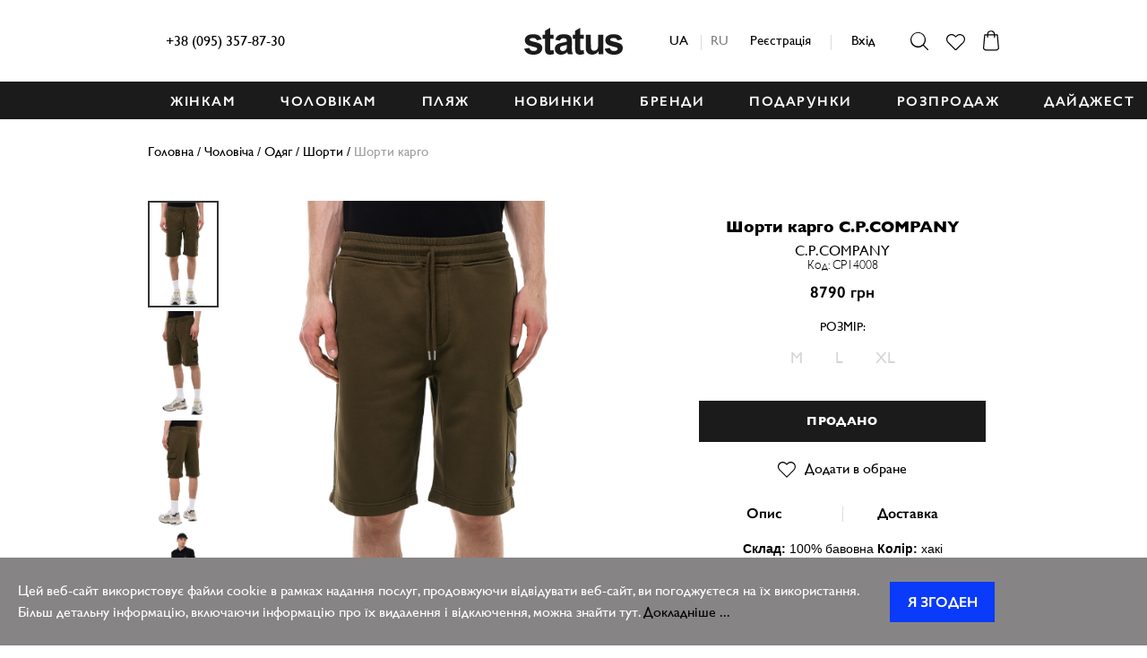

--- FILE ---
content_type: text/html; charset=utf-8
request_url: https://status-fashion.com/c-p-company-shorti-101-683
body_size: 28868
content:
<!DOCTYPE html>
<html dir="ltr" lang="ua">
<head>
    <meta charset="UTF-8"/>
    <meta name="viewport" content="width=device-width, initial-scale=1.0">
    <meta http-equiv="X-UA-Compatible" content="IE=edge">
    <title>Шорти карго C.P.COMPANY CP14008 — купити оригінал в інтернет-магазині брендового одягу та взуття Status</title>
    <meta property="og:title" content="Шорти карго C.P.COMPANY CP14008 — купити оригінал в інтернет-магазині брендового одягу та взуття Status"/>
    <meta name="twitter:card" content="summary" />
    <meta name="twitter:title" content="Шорти карго C.P.COMPANY CP14008 — купити оригінал в інтернет-магазині брендового одягу та взуття Status">
    <meta property="og:image" content="https://status-fashion.com/front/view/theme/default/images/logo.svg" />

        <meta name="it-rating" content="it-rat-289c8817e0b28cd98d902235cdf51b5e"  /> <meta name="cmsmagazine" content="744998d3ab8535563bfd33aade8b446c"  />
    <base href="https://status-fashion.com/"/>
            <meta property="og:description" content="Купити Шорти карго від C.P.COMPANY (CP14008) в інтернет-магазині брендового одягу Status-Fashion ✓ Доставка по Україні ✓ Оригінальні бренди ➤ Великий вибір одягу та взуття преміум-класу"/>
        <meta name="description" content="Купити Шорти карго від C.P.COMPANY (CP14008) в інтернет-магазині брендового одягу Status-Fashion ✓ Доставка по Україні ✓ Оригінальні бренди ➤ Великий вибір одягу та взуття преміум-класу"/>
        <meta name="twitter:description" content="Купити Шорти карго від C.P.COMPANY (CP14008) в інтернет-магазині брендового одягу Status-Fashion ✓ Доставка по Україні ✓ Оригінальні бренди ➤ Великий вибір одягу та взуття преміум-класу">
                    <meta property="og:url" content="https://status-fashion.com/c-p-company-shorti-101-683"/>
            <meta property="og:type" content="product"/>
            <meta property="og:image" content="https://status-fashion.com/image/cache/catalog/products/CP14008/1-370x556.jpg"/>
                <link rel="canonical" href="https://status-fashion.com/c-p-company-shorti-101-683"/>
        <link rel="stylesheet" href="/front/view/javascript/jquery/magnific/magnific-popup.css">
    <link rel="stylesheet" href="/front/view/theme/default/stylesheet/style.min.css?v=2.7.5">
    <link rel="stylesheet" href="/front/view/theme/default/stylesheet/customStyle.css?v=1.2">
        <script>
      window.dataLayer = window.dataLayer || [];
      dataLayer.push({"pageCategory":"product","name":"\u0428\u043e\u0440\u0442\u0438 \u043a\u0430\u0440\u0433\u043e","sku":"CP14008","quantity":"0","price":8790});
    </script>
        <!-- Google Tag Manager --> <script>(function(w,d,s,l,i){w[l]=w[l]||[];w[l].push({'gtm.start': new Date().getTime(),event:'gtm.js'});var f=d.getElementsByTagName(s)[0], j=d.createElement(s),dl=l!='dataLayer'?'&l='+l:'';j.async=true;j.src= 'https://www.googletagmanager.com/gtm.js?id='+i+dl;f.parentNode.insertBefore(j,f); })(window,document,'script','dataLayer','GTM-52L9L84');</script> <!-- End Google Tag Manager -->
    <!-- Global site tag (gtag.js) - Google Analytics -->
    <script async src="https://www.googletagmanager.com/gtag/js?id=UA-130501250-1"></script>
    <script>
      window.dataLayer = window.dataLayer || [];
      function gtag(){dataLayer.push(arguments);}
      gtag('js', new Date());

      gtag('config', 'UA-130501250-1');
      gtag('config', 'AW-771104310');
          </script>
    <script src="/front/view/javascript/modernizr-3.3.1.min.js"></script>
    <script src="/front/view/javascript/jquery-3.1.1.min.js"></script>
    <script src="/front/view/javascript/jquery/magnific/jquery.magnific-popup.min.js"></script>
    <script src="/front/view/javascript/app.min.js?v=1.4.0"></script>
    <script src="/front/view/javascript/common.js?v=4"></script>
            <link rel="shortcut icon" sizes="48x48" href="/image/favicon/desktop/48.png">
        <link rel="apple-touch-icon" sizes="60x60" href="/image/favicon/apple/60.png">
                            <link rel="mask-icon" href="/image/favicon/vector.svg" color="#1b1b1b">
    <meta name="theme-color" content="#1b1b1b">
            <script src="/front/view/javascript/search.js"></script>
    <script>
        (function (i, s, o, g, r, a, m) {
                i["esSdk"] = r;
                i[r] = i[r] || function () {
                    (i[r].q = i[r].q || []).push(arguments)
                }, a = s.createElement(o), m = s.getElementsByTagName(o)[0];
                a.async = 1;
                a.src = g;
                m.parentNode.insertBefore(a, m)
            }
        )(window, document, "script", "https://esputnik.com/scripts/v1/public/scripts?apiKey=eyJhbGciOiJSUzI1NiJ9.[base64].gSQhyCaF2NfjnesqqDgBskQp1fDuS_FHeLiwWGegLWkcX-RehSMhpTANoN78YrTKAOdXDWI1c-FaZgOYZ_czsQ&domain=93D0FC3E-9610-457A-84DA-BC3ECD3EC07F", "es");
        es("pushOn");
    </script>

    <!-- Facebook Pixel Code -->
<script>

if(typeof fbq === 'undefined') {
    !function (f, b, e, v, n, t, s) {
        if (f.fbq)return;
        n = f.fbq = function () {
            n.callMethod ?
                n.callMethod.apply(n, arguments) : n.queue.push(arguments)
        };
        if (!f._fbq) f._fbq = n;
        n.push = n;
        n.loaded = !0;
        n.version = '2.0';
        n.queue = [];
        t = b.createElement(e);
        t.async = !0;
        t.src = v;
        s = b.getElementsByTagName(e)[0];
        s.parentNode.insertBefore(t, s)
    }(window, document, 'script',
        'https://connect.facebook.net/en_US/fbevents.js');
    fbq('init', '426990018056612');
    fbq('track', 'PageView');
}
  </script>
  <noscript>
   <img height="1" width="1" src="https://www.facebook.com/tr?id=426990018056612&ev=PageView&noscript=1"/>
</noscript>
<link rel="stylesheet" type="text/css" href="front/view/theme/default/stylesheet/addtohomescreen.css">
<script src="front/view/theme/default/js/addtohomescreen.js"></script>

				<!-- HUNTBEE KLAVIYO WEB TRACKING -->
				 
					<script async type="text/javascript" src="https://static.klaviyo.com/onsite/js/klaviyo.js?company_id=UB3TxR"></script>
					
					<script type="text/javascript">!function(){if(!window.klaviyo){window._klOnsite=window._klOnsite||[];try{window.klaviyo=new Proxy({},{get:function(n,i){return"push"===i?function(){var n;(n=window._klOnsite).push.apply(n,arguments)}:function(){for(var n=arguments.length,o=new Array(n),w=0;w<n;w++)o[w]=arguments[w];var t="function"==typeof o[o.length-1]?o.pop():void 0,e=new Promise((function(n){window._klOnsite.push([i].concat(o,[function(i){t&&t(i),n(i)}]))}));return e}}})}catch(n){window.klaviyo=window.klaviyo||[],window.klaviyo.push=function(){var n;(n=window._klOnsite).push.apply(n,arguments)}}}}();</script>
					
					<script type="text/javascript">
                      
                       
                    </script>
                    
								
</head>
<body>
<script>
addToHomescreen({ startDelay: 1 });
</script>
<!-- Google Tag Manager (noscript) --> <noscript><iframe src="https://www.googletagmanager.com/ns.html?id=GTM-52L9L84" height="0" width="0" style="display:none;visibility:hidden"></iframe></noscript> <!-- End Google Tag Manager (noscript) -->
<script>
    fbq('track', 'ViewContent', {
                content_ids: ['15025'],
                content_type: 'product',
                value: 8790,
                currency: 'UAH'
                }, {eventID: '1762268605'});
</script>


<div id="mobile-menu" class="mobile-menu mobile-menu--hidden">
    <button class="mobile-menu__close" type="button"></button>
    <button class="mobile-menu__search" type="button"><i class="icon-inline icon-search"></i></button>
    <div class="languages">
  <form action="https://status-fashion.com/index.php?route=common/language/language" method="post" enctype="multipart/form-data" id="form-language">
                  <a href="javascript:void(0);"  class="active" data-code="ua-uk">ua</a>
                  <a href="javascript:void(0);"  data-code="ru-ru">ru</a>
            <input type="hidden" name="code" value="" />
    <input type="hidden" name="redirect" value="https://status-fashion.com/c-p-company-shorti-101-683" />
  </form>
</div>

    <ul class="mobile-menu__nav list-unstyled">
        <li>
            <a class="mobile-menu__item mobile-menu__item--top" href="https://status-fashion.com/woman">ЖІНКАМ</a>
            <ul class="mobile-menu__subnav list-unstyled">
                <li><a href="https://status-fashion.com/woman">Всі товари</a></li>
                                    <li>
                        <a href="https://status-fashion.com/woman/verhnyaya-odezhda">Верхній одяг</a>
                        <ul class="mobile-menu__subnav list-unstyled">
                                                            <li><a href="https://status-fashion.com/woman/verhnyaya-odezhda/zhilety">Жилети</a></li>
                                                            <li><a href="https://status-fashion.com/woman/verhnyaya-odezhda/kurtki">Куртки</a></li>
                                                            <li><a href="https://status-fashion.com/woman/verhnyaya-odezhda/palto">Пальто</a></li>
                                                            <li><a href="https://status-fashion.com/woman/verhnyaya-odezhda/puhoviki">Пуховики</a></li>
                                                            <li><a href="https://status-fashion.com/woman/verhnyaya-odezhda/kozhanye-kyrtki">Шкіряні куртки</a></li>
                                                                                </ul>
                    </li>
                                    <li>
                        <a href="https://status-fashion.com/woman/odezhda">Одяг</a>
                        <ul class="mobile-menu__subnav list-unstyled">
                                                            <li><a href="https://status-fashion.com/woman/odezhda/bodi">Боді</a></li>
                                                            <li><a href="https://status-fashion.com/woman/odezhda/bryuki-i-legginsy">Брюки</a></li>
                                                            <li><a href="https://status-fashion.com/woman/odezhda/denim-woman">Денім</a></li>
                                                            <li><a href="https://status-fashion.com/woman/odezhda/dzhinsy">Джинси</a></li>
                                                            <li><a href="https://status-fashion.com/woman/odezhda/kardigany">Кардигани</a></li>
                                                            <li><a href="https://status-fashion.com/woman/odezhda/kombinezony">Комбінезони</a></li>
                                                            <li><a href="https://status-fashion.com/woman/odezhda/komplekt">Комплекти</a></li>
                                                            <li><a href="https://status-fashion.com/woman/odezhda/mayki-i-topy">Майки і топи</a></li>
                                                            <li><a href="https://status-fashion.com/woman/odezhda/pidzhaki">Піджаки</a></li>
                                                            <li><a href="https://status-fashion.com/woman/odezhda/svitshoty-i-hudi">Світшоти та худі</a></li>
                                                            <li><a href="https://status-fashion.com/woman/odezhda/svitera">Светри і гольфи</a></li>
                                                            <li><a href="https://status-fashion.com/woman/odezhda/rubashki-i-bluzy">Сорочки і блузи</a></li>
                                                            <li><a href="https://status-fashion.com/woman/odezhda/yubki">Спідниці</a></li>
                                                            <li><a href="https://status-fashion.com/woman/odezhda/bele-i-noski-ua">Спідня білизна та шкарпетки</a></li>
                                                            <li><a href="https://status-fashion.com/woman/odezhda/platya">Сукні </a></li>
                                                            <li><a href="https://status-fashion.com/woman/odezhda/futbolki-i-topy">Футболки</a></li>
                                                            <li><a href="https://status-fashion.com/woman/odezhda/leather-women">Шкіра</a></li>
                                                            <li><a href="https://status-fashion.com/woman/odezhda/shorty">Шорти</a></li>
                                                                                </ul>
                    </li>
                                    <li>
                        <a href="https://status-fashion.com/woman/obuv">Взуття</a>
                        <ul class="mobile-menu__subnav list-unstyled">
                                                            <li><a href="https://status-fashion.com/woman/obuv/krossovki">Кросівки і кеди</a></li>
                                                            <li><a href="https://status-fashion.com/woman/obuv/tufli">Туфлі та босоніжки</a></li>
                                                            <li><a href="https://status-fashion.com/woman/obuv/botinki">Черевики</a></li>
                                                            <li><a href="https://status-fashion.com/woman/obuv/sapogi">Чоботи</a></li>
                                                            <li><a href="https://status-fashion.com/woman/obuv/slanci">Шльопанці</a></li>
                                                                                </ul>
                    </li>
                                    <li>
                        <a href="https://status-fashion.com/woman/aksessuary">Аксесуари</a>
                        <ul class="mobile-menu__subnav list-unstyled">
                                                            <li><a href="https://status-fashion.com?route=product/category&path=1_7_647">Ботильоны</a></li>
                                                            <li><a href="https://status-fashion.com?route=product/category&path=1_7_646">Ботинки</a></li>
                                                            <li><a href="https://status-fashion.com/woman/aksessuary/shlyapi-i-panamy">Капелюхи та панами</a></li>
                                                            <li><a href="https://status-fashion.com/woman/aksessuary/kepki">Кепки</a></li>
                                                            <li><a href="https://status-fashion.com/woman/aksessuary/ukrashenie-dlya-zhenshchin">Прикраси</a></li>
                                                            <li><a href="https://status-fashion.com/woman/aksessuary/remni-i-poyasa">Ремені та пояси</a></li>
                                                            <li><a href="https://status-fashion.com/woman/aksessuary/sumki">Сумки та рюкзаки</a></li>
                                                            <li><a href="https://status-fashion.com/woman/aksessuary/shapki">Шапки</a></li>
                                                            <li><a href="https://status-fashion.com/woman/aksessuary/sharfy">Шарфи та хустки</a></li>
                                                                                </ul>
                    </li>
                                    <li>
                        <a href="https://status-fashion.com/woman/plyazh">Пляж</a>
                        <ul class="mobile-menu__subnav list-unstyled">
                                                            <li><a href="https://status-fashion.com/woman/plyazh/головные-уборы">Головні убори</a></li>
                                                            <li><a href="https://status-fashion.com/woman/plyazh/купальники">Купальники</a></li>
                                                            <li><a href="https://status-fashion.com/woman/plyazh/плавки">Плавки</a></li>
                                                            <li><a href="https://status-fashion.com/woman/plyazh/sumki-i-ryukzaki">Сумки </a></li>
                                                            <li><a href="https://status-fashion.com/woman/plyazh/shlepanci-ua">Шльопанці</a></li>
                                                                                        <li><a href="https://status-fashion.com/woman/plyazh">Все для пляжа</a></li>
                                                    </ul>
                    </li>
                                    <li>
                        <a href="https://status-fashion.com/woman/podarki-for-woman">Подарунки</a>
                        <ul class="mobile-menu__subnav list-unstyled">
                                                            <li><a href="https://status-fashion.com/woman/podarki-for-woman/gifts-for-her">Для неї</a></li>
                                                            <li><a href="https://status-fashion.com/woman/podarki-for-woman/gifts-for-him">Для нього</a></li>
                                                                                </ul>
                    </li>
                            </ul>
        </li>
        <li>
            <a class="mobile-menu__item mobile-menu__item--top" href="https://status-fashion.com/man">ЧОЛОВІКАМ</a>
            <ul class="mobile-menu__subnav list-unstyled">
                <li><a href="https://status-fashion.com/man">Всі товари</a></li>
                                    <li>
                        <a href="https://status-fashion.com/man/verhnyaya-odezhda-man">Верхній одяг</a>
                        <ul class="mobile-menu__subnav list-unstyled">
                                                            <li><a href="https://status-fashion.com/man/verhnyaya-odezhda-man/zhilety-man">Жилети</a></li>
                                                            <li><a href="https://status-fashion.com/man/verhnyaya-odezhda-man/kurtki-man">Куртки</a></li>
                                                            <li><a href="https://status-fashion.com/man/verhnyaya-odezhda-man/palto-man">Пальта</a></li>
                                                            <li><a href="https://status-fashion.com/man/verhnyaya-odezhda-man/puhoviki-man">Пуховики</a></li>
                                                                                </ul>
                    </li>
                                    <li>
                        <a href="https://status-fashion.com/man/odezhda-man">Одяг</a>
                        <ul class="mobile-menu__subnav list-unstyled">
                                                            <li><a href="https://status-fashion.com/man/odezhda-man/bryuki-man">Брюки</a></li>
                                                            <li><a href="https://status-fashion.com/man/odezhda-man/denim-for-him">Денім</a></li>
                                                            <li><a href="https://status-fashion.com/man/odezhda-man/dzhinsy-man">Джинси</a></li>
                                                            <li><a href="https://status-fashion.com/man/odezhda-man/svitshoty-i-hudi-man">Світшоти та худі</a></li>
                                                            <li><a href="https://status-fashion.com/man/odezhda-man/svitera-man">Светри та кардигани</a></li>
                                                            <li><a href="https://status-fashion.com/man/odezhda-man/rubashki-man">Сорочки</a></li>
                                                            <li><a href="https://status-fashion.com/man/odezhda-man/bilizna-i-noskim">Спідня білизна та шкарпетки</a></li>
                                                            <li><a href="https://status-fashion.com/man/odezhda-man/futbolki-man">Футболки та поло</a></li>
                                                            <li><a href="https://status-fashion.com/man/odezhda-man/shorti">Шорти</a></li>
                                                                                </ul>
                    </li>
                                    <li>
                        <a href="https://status-fashion.com/man/obuv-man">Взуття</a>
                        <ul class="mobile-menu__subnav list-unstyled">
                                                            <li><a href="https://status-fashion.com/man/obuv-man/krossovki-man">Кросівки і кеди</a></li>
                                                            <li><a href="https://status-fashion.com/man/obuv-man/botinki-man">Черевики</a></li>
                                                                                </ul>
                    </li>
                                    <li>
                        <a href="https://status-fashion.com/man/aksessuary-man">Аксесуари</a>
                        <ul class="mobile-menu__subnav list-unstyled">
                                                            <li><a href="https://status-fashion.com/man/aksessuary-man/kepki-man">Кепки і панами</a></li>
                                                            <li><a href="https://status-fashion.com/man/aksessuary-man/remni-man">Ремені</a></li>
                                                            <li><a href="https://status-fashion.com/man/aksessuary-man/sumki-man">Сумки та рюкзаки</a></li>
                                                            <li><a href="https://status-fashion.com/man/aksessuary-man/shapki-perchatki-i-sharfy-man">Шапки і шарфи</a></li>
                                                                                </ul>
                    </li>
                                    <li>
                        <a href="https://status-fashion.com/man/plyazh-man">Пляж</a>
                        <ul class="mobile-menu__subnav list-unstyled">
                                                            <li><a href="https://status-fashion.com/man/plyazh-man/головные-уборы">Головні убори</a></li>
                                                                                        <li><a href="https://status-fashion.com/man/plyazh-man">Все для пляжа</a></li>
                                                    </ul>
                    </li>
                                    <li>
                        <a href="https://status-fashion.com/man/podarki-man">Подарунки</a>
                        <ul class="mobile-menu__subnav list-unstyled">
                                                            <li><a href="https://status-fashion.com/man/podarki-man/podarki-for-her">Для неї</a></li>
                                                            <li><a href="https://status-fashion.com/man/podarki-man/podarki-for-him">Для нього</a></li>
                                                                                </ul>
                    </li>
                            </ul>
        </li>
                <li>
            <a class="mobile-menu__item mobile-menu__item--top" href="https://status-fashion.com/news">НОВИНКИ</a>
        </li>
                <li>
            <a class="mobile-menu__item mobile-menu__item--top" href="https://status-fashion.com/plyazh">ПЛЯЖ</a>
        </li>

        <li>
            <a class="mobile-menu__item mobile-menu__item--top" href="https://status-fashion.com/brands">БРЕНДИ</a>
            <ul class="mobile-menu__subnav list-unstyled">
                                                            <li>
                            <a href="https://status-fashion.com/acne_studios">ACNE STUDIOS</a>
                        </li>
                                            <li>
                            <a href="https://status-fashion.com/alexanderwang">ALEXANDER WANG</a>
                        </li>
                                            <li>
                            <a href="https://status-fashion.com/ami_paris">AMI PARIS</a>
                        </li>
                                            <li>
                            <a href="https://status-fashion.com/axel-arigato">AXEL ARIGATO</a>
                        </li>
                                                                                <li>
                            <a href="https://status-fashion.com/cpcompany">C.P.COMPANY</a>
                        </li>
                                            <li>
                            <a href="https://status-fashion.com/jacquemus-brand">JACQUEMUS</a>
                        </li>
                                            <li>
                            <a href="https://status-fashion.com/jw-anderson">JW ANDERSON</a>
                        </li>
                                            <li>
                            <a href="https://status-fashion.com/maison-margiela">MAISON MARGIELA</a>
                        </li>
                                                                                <li>
                            <a href="https://status-fashion.com/mm6-maison-margiela">MM6 MAISON MARGIELA</a>
                        </li>
                                            <li>
                            <a href="https://status-fashion.com/premiata">PREMIATA</a>
                        </li>
                                            <li>
                            <a href="https://status-fashion.com/stone-island">STONE ISLAND</a>
                        </li>
                                            <li>
                            <a href="https://status-fashion.com/vetements-brand">VETEMENTS</a>
                        </li>
                                                    <li class="dropdown-menu__category--main">
                    <a href="https://status-fashion.com/brands">Дивитися всі</a>
                </li>
            </ul>
        </li>
                            <li>
                <a class="mobile-menu__item mobile-menu__item--top" href="/woman/podarki-for-woman">ПОДАРУНКИ</a>
            </li>
                    <li>
                <a class="mobile-menu__item mobile-menu__item--top" href="https://status-fashion.com/sale">Розпродаж</a>
            </li>
                <li>
            <a href="https://status-fashion.com/daydzhest" class="mobile-menu__item mobile-menu__item--top">ДАЙДЖЕСТ</a>
        </li>
        
        <li>
                                <a href="https://status-fashion.com/login" class="mobile-menu__login">Вхід / Реєстрація</a>
                      </li>
        <li> <a href="tel:+38 (095) 357-87-30">+38 (095) 357-87-30</a></li>

    </ul>



    <div id="mobile-search" class="search search--mobile search--hidden">
        <div class="wrap">
            <form class="search__form" action="https://status-fashion.com/search" method="get">
                <input class="search__input" type="text" name="search" placeholder="пошук">
                <div class="search__results">
                    <div class="search__results-title"></div>
                    <div class="search__results-tip" style="display: none;">
                        <p>Перевірте ваш запит, можливо в слові помилка</p>
                        <p>Якщо запит вказано правильно, спробуйте ввести інше найменування цього товару/бренду або ввести загальну категорію товару, наприклад: «верхній одяг» замість «парку».</p>
                        <p>Далі ви зможете відфільтрувати результати пошуку</p>
                        <div class="search__results-catalog">ДИВИТИСЯ ЗАГАЛЬНИЙ КАТАЛОГ</div>
                        <div class="search__results-btns">
                            <a href="https://status-fashion.com/woman">Жінкам</a>
                            <a href="https://status-fashion.com/man">Чоловікам</a>
                        </div>
                    </div>
                </div>
            </form>
            <button class="search__close" type="button"></button>
        </div>
    </div>
    <!-- /.search -->
</div>
<a id="up_button" href="#">
    <svg width="36" height="41" aria-hidden="true" focusable="false" data-prefix="fas" data-icon="chevron-up" class="svg-inline--fa fa-chevron-up fa-w-14" role="img" xmlns="http://www.w3.org/2000/svg" viewBox="0 0 448 512"><path fill="currentColor" d="M240.971 130.524l194.343 194.343c9.373 9.373 9.373 24.569 0 33.941l-22.667 22.667c-9.357 9.357-24.522 9.375-33.901.04L224 227.495 69.255 381.516c-9.379 9.335-24.544 9.317-33.901-.04l-22.667-22.667c-9.373-9.373-9.373-24.569 0-33.941L207.03 130.525c9.372-9.373 24.568-9.373 33.941-.001z"></path></svg>
</a>
<script>
    $(document).ready(function() {
        $("#up_button").on("click", function (e) {
            e.preventDefault();
            e.stopPropagation();
            $('html, body').animate({
                scrollTop: 0
            }, 450)
        });
    });
    $(window).scroll(function() {
        if ($(window).scrollTop() != 0) {
            $("#up_button").show()
        } else {
            $("#up_button").hide()
        }
    });
</script>
<div class="container">
    <header class="header">
        <style>
            .header__phone ul{
                list-style: none;
                padding: 0;
            }
            div.header__phone{
                position: relative;
            }
            .header__phone ul{
                position: absolute;
                transform: scaleY(0);
                transform-origin: 50% 0;
                transition: ease-in-out 0.3s all;
                background: #fff;
                z-index: 1;
                width: 150%;
                padding: 10px;
                left: -10px;
                border-radius: 5px;
            }
            .header__phone ul.active{
                transform: scaleY(1);
            }
            .header__phone svg{
                position: relative;
                top: 2px;
                margin-left: 5px;
            }
            @media (max-width: 767px) {
                .header__first-block{
                    min-width: initial;
                }
                .header__phone svg {display: none}
                    .header__phone ul.active li span{ display: block}
                    .header__phone ul {    width: 150px;     left: -70px;}
            }
        </style>
        
        <div class="header__wrap wrap">
                            <a href="/" class="header__logo" title="Интернет-магазин брендовой одежды, обуви и аксессуаров Status">Status</a>
                        <a href="#" class="header__menu-toogle"><i class="header__menu-toogle-icon"></i></a>
            <div class="header__container">
                <div class="header__first-block">
                    <div class="header__phone">
                       <a href="tel:+38 (095) 357-87-30">+38 (095) 357-87-30</a><br>

                                                                                                                                                                                                                                                                                                                                                                                                                                                                                                                                    



                    </div>
                    <div class="vertical-slider">
                        <ul class="slides" style="list-style: none">
                                                        <li><p class="vertical-caption"></p></li>
                                                    </ul>
                    </div>
                    <script src="  https://cdnjs.cloudflare.com/ajax/libs/flexslider/2.5.0/jquery.flexslider-min.js"
                            type="text/javascript"></script>
                    <script>
                        $(document).ready(function (e) {
                            $('.vertical-slider').flexslider({
                                animation: "slide",
                                direction: "vertical",
                                controlNav: false,
                                directionNav: false
                            });

                            $('.dropdown-toggler').on('click', function (e) {
                                e.preventDefault();
                                e.stopPropagation();
                                $(this).siblings('ul').toggleClass('active');
                            });
                        });
                    </script>
                </div>
                <div class="header__auth">
                    	<div class="languages">
  <form action="https://status-fashion.com/index.php?route=common/language/language" method="post" enctype="multipart/form-data" id="form-language">
                  <a href="javascript:void(0);"  class="active" data-code="ua-uk">ua</a>
                  <a href="javascript:void(0);"  data-code="ru-ru">ru</a>
            <input type="hidden" name="code" value="" />
    <input type="hidden" name="redirect" value="https://status-fashion.com/c-p-company-shorti-101-683" />
  </form>
</div>

                                            <a href="https://status-fashion.com/login">Реєстрація</a> <span></span> <a id="login-link"
                                                                                  href="#login-popup">Вхід</a>
                                    </div>
                <div class="header__customer-area">
                    <a id="search-toggle" href="#"
                       class="header__customer-link header__customer-link--type--search"><i
                                class="icon-inline icon-search"></i></a>
                    <a href="https://status-fashion.com/wishlist" class="header__customer-link header__customer-link--type--wish"><i
                                class="icon-inline icon-wish"></i></a>
                    <a href="https://status-fashion.com/checkout" class="header__customer-link header__customer-link--type--cart"><i
                                class="icon-inline icon-cart"></i></a>
                </div>
            </div>
        </div>
    </header>
    <div id="search" class="search search--hidden">
        <div class="wrap">
            <form class="search__form" action="https://status-fashion.com/search" method="get">
                <input class="search__input" type="text" name="search" placeholder="пошук">
                <div class="search__results">
                    <div class="search__results-title"></div>
                    <div class="search__results-tip" style="display: none;">
                        <p>Перевірте ваш запит, можливо в слові помилка</p>
                        <p>Якщо запит вказано правильно, спробуйте ввести інше найменування цього товару/бренду або ввести загальну категорію товару, наприклад: «верхній одяг» замість «парку».</p>
                        <p>Далі ви зможете відфільтрувати результати пошуку</p>
                        <div class="search__results-catalog">ДИВИТИСЯ ЗАГАЛЬНИЙ КАТАЛОГ</div>
                        <div class="search__results-btns">
                            <a href="https://status-fashion.com/woman">Жінкам</a>
                            <a href="https://status-fashion.com/man">Чоловікам</a>
                        </div>
                    </div>
                </div>
            </form>
            <button class="search__close" type="button"></button>
        </div>
    </div>
    <nav id="main-menu" class="main-menu">
                    <div class="wrap wrap_menu">
                <ul class="main-menu__nav list-unstyled">
                    <li class="main-menu__item">
                        <a href="https://status-fashion.com/woman" class="main-menu__link" data-section="2">ЖІНКАМ</a>
                    </li>
                    <li class="main-menu__item">
                        <a href="https://status-fashion.com/man" class="main-menu__link" data-section="1">ЧОЛОВІКАМ</a>
                    </li>
                    <li class="main-menu__item">
                        <a href="https://status-fashion.com/plyazh" class="main-menu__link">ПЛЯЖ</a>
                    </li>
                    <li class="main-menu__item">
                        <a href="https://status-fashion.com/news" class="main-menu__link">НОВИНКИ</a>
                    </li>
                    <li class="main-menu__item">
                        <a href="https://status-fashion.com/brands" class="main-menu__link" data-section="3">БРЕНДИ</a>
                    </li>
                    <li class="main-menu__item">
                        <a href="https://status-fashion.com/woman/podarki-for-woman" class="main-menu__link">ПОДАРУНКИ</a>
                    </li>

                                            <li class="main-menu__item">
                            <a href="https://status-fashion.com/sale" class="main-menu__link" data-section="4">Розпродаж</a>
                        </li>
                                        <li class="main-menu__item">
                        <a href="https://status-fashion.com/daydzhest" class="main-menu__link">ДАЙДЖЕСТ</a>
                    </li>

                </ul>
            </div>
                <div id="dropdown-menu" class="dropdown-menu dropdown-menu--hidden">
            <div class="wrap">
                <div id="dropdown-section-1" class="dropdown-menu__section dropdown-menu__section--hidden">
                                            <div class="dropdown-menu__group">
                            <ul class="dropdown-menu__categories list-unstyled">
                                <li class="dropdown-menu__category dropdown-menu__category--main">
                                    <a class="dropdown-menu__link"
                                       href="https://status-fashion.com/man/verhnyaya-odezhda-man">Верхній одяг</a>
                                </li>
                                                                                                            <li class="dropdown-menu__category">
                                            <a class="dropdown-menu__link" href="https://status-fashion.com/man/verhnyaya-odezhda-man/zhilety-man">Жилети</a>
                                        </li>
                                                                                                                                                <li class="dropdown-menu__category">
                                            <a class="dropdown-menu__link" href="https://status-fashion.com/man/verhnyaya-odezhda-man/kurtki-man">Куртки</a>
                                        </li>
                                                                                                                                                <li class="dropdown-menu__category">
                                            <a class="dropdown-menu__link" href="https://status-fashion.com/man/verhnyaya-odezhda-man/palto-man">Пальта</a>
                                        </li>
                                                                                                                                                <li class="dropdown-menu__category">
                                            <a class="dropdown-menu__link" href="https://status-fashion.com/man/verhnyaya-odezhda-man/puhoviki-man">Пуховики</a>
                                        </li>
                                                                                                                                </ul>
                        </div>
                                            <div class="dropdown-menu__group">
                            <ul class="dropdown-menu__categories list-unstyled">
                                <li class="dropdown-menu__category dropdown-menu__category--main">
                                    <a class="dropdown-menu__link"
                                       href="https://status-fashion.com/man/odezhda-man">Одяг</a>
                                </li>
                                                                                                            <li class="dropdown-menu__category">
                                            <a class="dropdown-menu__link" href="https://status-fashion.com/man/odezhda-man/bryuki-man">Брюки</a>
                                        </li>
                                                                                                                                                <li class="dropdown-menu__category">
                                            <a class="dropdown-menu__link" href="https://status-fashion.com/man/odezhda-man/denim-for-him">Денім</a>
                                        </li>
                                                                                                                                                <li class="dropdown-menu__category">
                                            <a class="dropdown-menu__link" href="https://status-fashion.com/man/odezhda-man/dzhinsy-man">Джинси</a>
                                        </li>
                                                                                                                                                <li class="dropdown-menu__category">
                                            <a class="dropdown-menu__link" href="https://status-fashion.com/man/odezhda-man/svitshoty-i-hudi-man">Світшоти та худі</a>
                                        </li>
                                                                                                                                                <li class="dropdown-menu__category">
                                            <a class="dropdown-menu__link" href="https://status-fashion.com/man/odezhda-man/svitera-man">Светри та кардигани</a>
                                        </li>
                                                                                                                                                <li class="dropdown-menu__category">
                                            <a class="dropdown-menu__link" href="https://status-fashion.com/man/odezhda-man/rubashki-man">Сорочки</a>
                                        </li>
                                                                                                                                                <li class="dropdown-menu__category">
                                            <a class="dropdown-menu__link" href="https://status-fashion.com/man/odezhda-man/bilizna-i-noskim">Спідня білизна та шкарпетки</a>
                                        </li>
                                                                                                                                                                                                                                                                                <li class="dropdown-menu__category">
                                        <a class="dropdown-menu__link" href="https://status-fashion.com/man/odezhda-man"><b>Дивитися всі</b></a>
                                    </li>
                                                            </ul>
                        </div>
                                            <div class="dropdown-menu__group">
                            <ul class="dropdown-menu__categories list-unstyled">
                                <li class="dropdown-menu__category dropdown-menu__category--main">
                                    <a class="dropdown-menu__link"
                                       href="https://status-fashion.com/man/obuv-man">Взуття</a>
                                </li>
                                                                                                            <li class="dropdown-menu__category">
                                            <a class="dropdown-menu__link" href="https://status-fashion.com/man/obuv-man/krossovki-man">Кросівки і кеди</a>
                                        </li>
                                                                                                                                                <li class="dropdown-menu__category">
                                            <a class="dropdown-menu__link" href="https://status-fashion.com/man/obuv-man/botinki-man">Черевики</a>
                                        </li>
                                                                                                                                </ul>
                        </div>
                                            <div class="dropdown-menu__group">
                            <ul class="dropdown-menu__categories list-unstyled">
                                <li class="dropdown-menu__category dropdown-menu__category--main">
                                    <a class="dropdown-menu__link"
                                       href="https://status-fashion.com/man/aksessuary-man">Аксесуари</a>
                                </li>
                                                                                                            <li class="dropdown-menu__category">
                                            <a class="dropdown-menu__link" href="https://status-fashion.com/man/aksessuary-man/kepki-man">Кепки і панами</a>
                                        </li>
                                                                                                                                                <li class="dropdown-menu__category">
                                            <a class="dropdown-menu__link" href="https://status-fashion.com/man/aksessuary-man/remni-man">Ремені</a>
                                        </li>
                                                                                                                                                <li class="dropdown-menu__category">
                                            <a class="dropdown-menu__link" href="https://status-fashion.com/man/aksessuary-man/sumki-man">Сумки та рюкзаки</a>
                                        </li>
                                                                                                                                                <li class="dropdown-menu__category">
                                            <a class="dropdown-menu__link" href="https://status-fashion.com/man/aksessuary-man/shapki-perchatki-i-sharfy-man">Шапки і шарфи</a>
                                        </li>
                                                                                                                                </ul>
                        </div>
                                            <div class="dropdown-menu__group">
                            <ul class="dropdown-menu__categories list-unstyled">
                                <li class="dropdown-menu__category dropdown-menu__category--main">
                                    <a class="dropdown-menu__link"
                                       href="https://status-fashion.com/man/plyazh-man">Пляж</a>
                                </li>
                                                                                                            <li class="dropdown-menu__category">
                                            <a class="dropdown-menu__link" href="https://status-fashion.com/man/plyazh-man/головные-уборы">Головні убори</a>
                                        </li>
                                                                                                                                </ul>
                        </div>
                                            <div class="dropdown-menu__group">
                            <ul class="dropdown-menu__categories list-unstyled">
                                <li class="dropdown-menu__category dropdown-menu__category--main">
                                    <a class="dropdown-menu__link"
                                       href="https://status-fashion.com/man/podarki-man">Подарунки</a>
                                </li>
                                                                                                            <li class="dropdown-menu__category">
                                            <a class="dropdown-menu__link" href="https://status-fashion.com/man/podarki-man/podarki-for-her">Для неї</a>
                                        </li>
                                                                                                                                                <li class="dropdown-menu__category">
                                            <a class="dropdown-menu__link" href="https://status-fashion.com/man/podarki-man/podarki-for-him">Для нього</a>
                                        </li>
                                                                                                                                </ul>
                        </div>
                    
                </div>
                <div id="dropdown-section-2" class="dropdown-menu__section dropdown-menu__section--hidden">
                                            <div class="dropdown-menu__group">
                            <ul class="dropdown-menu__categories list-unstyled">
                                <li class="dropdown-menu__category dropdown-menu__category--main">
                                    <a class="dropdown-menu__link"
                                       href="https://status-fashion.com/woman/verhnyaya-odezhda">Верхній одяг</a>
                                </li>
                                                                                                            <li class="dropdown-menu__category">
                                            <a class="dropdown-menu__link" href="https://status-fashion.com/woman/verhnyaya-odezhda/zhilety">Жилети</a>
                                        </li>
                                                                                                                                                <li class="dropdown-menu__category">
                                            <a class="dropdown-menu__link" href="https://status-fashion.com/woman/verhnyaya-odezhda/kurtki">Куртки</a>
                                        </li>
                                                                                                                                                <li class="dropdown-menu__category">
                                            <a class="dropdown-menu__link" href="https://status-fashion.com/woman/verhnyaya-odezhda/palto">Пальто</a>
                                        </li>
                                                                                                                                                <li class="dropdown-menu__category">
                                            <a class="dropdown-menu__link" href="https://status-fashion.com/woman/verhnyaya-odezhda/puhoviki">Пуховики</a>
                                        </li>
                                                                                                                                                <li class="dropdown-menu__category">
                                            <a class="dropdown-menu__link" href="https://status-fashion.com/woman/verhnyaya-odezhda/kozhanye-kyrtki">Шкіряні куртки</a>
                                        </li>
                                                                                                                                </ul>
                        </div>
                                            <div class="dropdown-menu__group">
                            <ul class="dropdown-menu__categories list-unstyled">
                                <li class="dropdown-menu__category dropdown-menu__category--main">
                                    <a class="dropdown-menu__link"
                                       href="https://status-fashion.com/woman/odezhda">Одяг</a>
                                </li>
                                                                                                            <li class="dropdown-menu__category">
                                            <a class="dropdown-menu__link" href="https://status-fashion.com/woman/odezhda/bodi">Боді</a>
                                        </li>
                                                                                                                                                <li class="dropdown-menu__category">
                                            <a class="dropdown-menu__link" href="https://status-fashion.com/woman/odezhda/bryuki-i-legginsy">Брюки</a>
                                        </li>
                                                                                                                                                <li class="dropdown-menu__category">
                                            <a class="dropdown-menu__link" href="https://status-fashion.com/woman/odezhda/denim-woman">Денім</a>
                                        </li>
                                                                                                                                                <li class="dropdown-menu__category">
                                            <a class="dropdown-menu__link" href="https://status-fashion.com/woman/odezhda/dzhinsy">Джинси</a>
                                        </li>
                                                                                                                                                <li class="dropdown-menu__category">
                                            <a class="dropdown-menu__link" href="https://status-fashion.com/woman/odezhda/kardigany">Кардигани</a>
                                        </li>
                                                                                                                                                <li class="dropdown-menu__category">
                                            <a class="dropdown-menu__link" href="https://status-fashion.com/woman/odezhda/kombinezony">Комбінезони</a>
                                        </li>
                                                                                                                                                <li class="dropdown-menu__category">
                                            <a class="dropdown-menu__link" href="https://status-fashion.com/woman/odezhda/komplekt">Комплекти</a>
                                        </li>
                                                                                                                                                                                                                                                                                                                                                                                                                                                                                                                                                                                                                                                                                                                                                                                                                                                                                                                    <li class="dropdown-menu__category">
                                        <a class="dropdown-menu__link" href="https://status-fashion.com/woman/odezhda"><b>Дивитися всі</b></a>
                                    </li>
                                                            </ul>
                        </div>
                                            <div class="dropdown-menu__group">
                            <ul class="dropdown-menu__categories list-unstyled">
                                <li class="dropdown-menu__category dropdown-menu__category--main">
                                    <a class="dropdown-menu__link"
                                       href="https://status-fashion.com/woman/obuv">Взуття</a>
                                </li>
                                                                                                            <li class="dropdown-menu__category">
                                            <a class="dropdown-menu__link" href="https://status-fashion.com/woman/obuv/krossovki">Кросівки і кеди</a>
                                        </li>
                                                                                                                                                <li class="dropdown-menu__category">
                                            <a class="dropdown-menu__link" href="https://status-fashion.com/woman/obuv/tufli">Туфлі та босоніжки</a>
                                        </li>
                                                                                                                                                <li class="dropdown-menu__category">
                                            <a class="dropdown-menu__link" href="https://status-fashion.com/woman/obuv/botinki">Черевики</a>
                                        </li>
                                                                                                                                                <li class="dropdown-menu__category">
                                            <a class="dropdown-menu__link" href="https://status-fashion.com/woman/obuv/sapogi">Чоботи</a>
                                        </li>
                                                                                                                                                <li class="dropdown-menu__category">
                                            <a class="dropdown-menu__link" href="https://status-fashion.com/woman/obuv/slanci">Шльопанці</a>
                                        </li>
                                                                                                                                </ul>
                        </div>
                                            <div class="dropdown-menu__group">
                            <ul class="dropdown-menu__categories list-unstyled">
                                <li class="dropdown-menu__category dropdown-menu__category--main">
                                    <a class="dropdown-menu__link"
                                       href="https://status-fashion.com/woman/aksessuary">Аксесуари</a>
                                </li>
                                                                                                            <li class="dropdown-menu__category">
                                            <a class="dropdown-menu__link" href="https://status-fashion.com?route=product/category&path=1_7_647">Ботильоны</a>
                                        </li>
                                                                                                                                                <li class="dropdown-menu__category">
                                            <a class="dropdown-menu__link" href="https://status-fashion.com?route=product/category&path=1_7_646">Ботинки</a>
                                        </li>
                                                                                                                                                <li class="dropdown-menu__category">
                                            <a class="dropdown-menu__link" href="https://status-fashion.com/woman/aksessuary/shlyapi-i-panamy">Капелюхи та панами</a>
                                        </li>
                                                                                                                                                <li class="dropdown-menu__category">
                                            <a class="dropdown-menu__link" href="https://status-fashion.com/woman/aksessuary/kepki">Кепки</a>
                                        </li>
                                                                                                                                                <li class="dropdown-menu__category">
                                            <a class="dropdown-menu__link" href="https://status-fashion.com/woman/aksessuary/ukrashenie-dlya-zhenshchin">Прикраси</a>
                                        </li>
                                                                                                                                                <li class="dropdown-menu__category">
                                            <a class="dropdown-menu__link" href="https://status-fashion.com/woman/aksessuary/remni-i-poyasa">Ремені та пояси</a>
                                        </li>
                                                                                                                                                <li class="dropdown-menu__category">
                                            <a class="dropdown-menu__link" href="https://status-fashion.com/woman/aksessuary/sumki">Сумки та рюкзаки</a>
                                        </li>
                                                                                                                                                                                                                                                                                <li class="dropdown-menu__category">
                                        <a class="dropdown-menu__link" href="https://status-fashion.com/woman/aksessuary"><b>Дивитися всі</b></a>
                                    </li>
                                                            </ul>
                        </div>
                                            <div class="dropdown-menu__group">
                            <ul class="dropdown-menu__categories list-unstyled">
                                <li class="dropdown-menu__category dropdown-menu__category--main">
                                    <a class="dropdown-menu__link"
                                       href="https://status-fashion.com/woman/plyazh">Пляж</a>
                                </li>
                                                                                                            <li class="dropdown-menu__category">
                                            <a class="dropdown-menu__link" href="https://status-fashion.com/woman/plyazh/головные-уборы">Головні убори</a>
                                        </li>
                                                                                                                                                <li class="dropdown-menu__category">
                                            <a class="dropdown-menu__link" href="https://status-fashion.com/woman/plyazh/купальники">Купальники</a>
                                        </li>
                                                                                                                                                <li class="dropdown-menu__category">
                                            <a class="dropdown-menu__link" href="https://status-fashion.com/woman/plyazh/плавки">Плавки</a>
                                        </li>
                                                                                                                                                <li class="dropdown-menu__category">
                                            <a class="dropdown-menu__link" href="https://status-fashion.com/woman/plyazh/sumki-i-ryukzaki">Сумки </a>
                                        </li>
                                                                                                                                                <li class="dropdown-menu__category">
                                            <a class="dropdown-menu__link" href="https://status-fashion.com/woman/plyazh/shlepanci-ua">Шльопанці</a>
                                        </li>
                                                                                                                                </ul>
                        </div>
                                            <div class="dropdown-menu__group">
                            <ul class="dropdown-menu__categories list-unstyled">
                                <li class="dropdown-menu__category dropdown-menu__category--main">
                                    <a class="dropdown-menu__link"
                                       href="https://status-fashion.com/woman/podarki-for-woman">Подарунки</a>
                                </li>
                                                                                                            <li class="dropdown-menu__category">
                                            <a class="dropdown-menu__link" href="https://status-fashion.com/woman/podarki-for-woman/gifts-for-her">Для неї</a>
                                        </li>
                                                                                                                                                <li class="dropdown-menu__category">
                                            <a class="dropdown-menu__link" href="https://status-fashion.com/woman/podarki-for-woman/gifts-for-him">Для нього</a>
                                        </li>
                                                                                                                                </ul>
                        </div>
                    
                </div>
                <div id="dropdown-section-3" class="dropdown-menu__section dropdown-menu__section--brands">
                    <div class="dropdown-menu__group--title">Популярні</div>
                                            <div class="dropdown-menu__group">
                            <ul class="dropdown-menu__categories list-unstyled">
                                                                    <li class="dropdown-menu__category">
                                        <a class="dropdown-menu__link" href="https://status-fashion.com/acne_studios">ACNE STUDIOS</a>
                                    </li>
                                                                    <li class="dropdown-menu__category">
                                        <a class="dropdown-menu__link" href="https://status-fashion.com/alexanderwang">ALEXANDER WANG</a>
                                    </li>
                                                                    <li class="dropdown-menu__category">
                                        <a class="dropdown-menu__link" href="https://status-fashion.com/ami_paris">AMI PARIS</a>
                                    </li>
                                                                    <li class="dropdown-menu__category">
                                        <a class="dropdown-menu__link" href="https://status-fashion.com/axel-arigato">AXEL ARIGATO</a>
                                    </li>
                                                                                            </ul>
                        </div>
                                            <div class="dropdown-menu__group">
                            <ul class="dropdown-menu__categories list-unstyled">
                                                                    <li class="dropdown-menu__category">
                                        <a class="dropdown-menu__link" href="https://status-fashion.com/cpcompany">C.P.COMPANY</a>
                                    </li>
                                                                    <li class="dropdown-menu__category">
                                        <a class="dropdown-menu__link" href="https://status-fashion.com/jacquemus-brand">JACQUEMUS</a>
                                    </li>
                                                                    <li class="dropdown-menu__category">
                                        <a class="dropdown-menu__link" href="https://status-fashion.com/jw-anderson">JW ANDERSON</a>
                                    </li>
                                                                    <li class="dropdown-menu__category">
                                        <a class="dropdown-menu__link" href="https://status-fashion.com/maison-margiela">MAISON MARGIELA</a>
                                    </li>
                                                                                            </ul>
                        </div>
                                            <div class="dropdown-menu__group">
                            <ul class="dropdown-menu__categories list-unstyled">
                                                                    <li class="dropdown-menu__category">
                                        <a class="dropdown-menu__link" href="https://status-fashion.com/mm6-maison-margiela">MM6 MAISON MARGIELA</a>
                                    </li>
                                                                    <li class="dropdown-menu__category">
                                        <a class="dropdown-menu__link" href="https://status-fashion.com/premiata">PREMIATA</a>
                                    </li>
                                                                    <li class="dropdown-menu__category">
                                        <a class="dropdown-menu__link" href="https://status-fashion.com/stone-island">STONE ISLAND</a>
                                    </li>
                                                                    <li class="dropdown-menu__category">
                                        <a class="dropdown-menu__link" href="https://status-fashion.com/vetements-brand">VETEMENTS</a>
                                    </li>
                                                                                                    <li class="dropdown-menu__category">
                                        <a class="dropdown-menu__link" href="https://status-fashion.com/brands"><b>Дивитися всі</b></a>
                                    </li>
                                                            </ul>
                        </div>
                    
                </div>
                                    <div id="dropdown-section-4" class="dropdown-menu__section dropdown-menu__section--sale">
                                                    <div class="dropdown-menu__group">
                                <ul class="dropdown-menu__categories list-unstyled">
                                    <li class="dropdown-menu__category dropdown-menu__category--main">
                                        <a class="dropdown-menu__link"
                                           href="https://status-fashion.com/sale/woman/verhnyaya-odezhda">Верхній одяг</a>
                                    </li>
                                                                                                                        <li class="dropdown-menu__category">
                                                <a class="dropdown-menu__link"
                                                   href="https://status-fashion.com/sale/woman/verhnyaya-odezhda/kurtki">Куртки</a>
                                            </li>
                                                                                                                                                                <li class="dropdown-menu__category">
                                                <a class="dropdown-menu__link"
                                                   href="https://status-fashion.com/sale/woman/verhnyaya-odezhda/palto">Пальто</a>
                                            </li>
                                                                                                                                                </ul>
                            </div>
                                                    <div class="dropdown-menu__group">
                                <ul class="dropdown-menu__categories list-unstyled">
                                    <li class="dropdown-menu__category dropdown-menu__category--main">
                                        <a class="dropdown-menu__link"
                                           href="https://status-fashion.com/sale/woman/odezhda">Одяг</a>
                                    </li>
                                                                                                                        <li class="dropdown-menu__category">
                                                <a class="dropdown-menu__link"
                                                   href="https://status-fashion.com/sale/woman/odezhda/bodi">Боді</a>
                                            </li>
                                                                                                                                                                <li class="dropdown-menu__category">
                                                <a class="dropdown-menu__link"
                                                   href="https://status-fashion.com/sale/woman/odezhda/bryuki-i-legginsy">Брюки</a>
                                            </li>
                                                                                                                                                                <li class="dropdown-menu__category">
                                                <a class="dropdown-menu__link"
                                                   href="https://status-fashion.com/sale/woman/odezhda/denim-woman">Денім</a>
                                            </li>
                                                                                                                                                                <li class="dropdown-menu__category">
                                                <a class="dropdown-menu__link"
                                                   href="https://status-fashion.com/sale/woman/odezhda/dzhinsy">Джинси</a>
                                            </li>
                                                                                                                                                                <li class="dropdown-menu__category">
                                                <a class="dropdown-menu__link"
                                                   href="https://status-fashion.com/sale/woman/odezhda/komplekt">Комплекти</a>
                                            </li>
                                                                                                                                                                <li class="dropdown-menu__category">
                                                <a class="dropdown-menu__link"
                                                   href="https://status-fashion.com/sale/woman/odezhda/mayki-i-topy">Майки і топи</a>
                                            </li>
                                                                                                                                                                <li class="dropdown-menu__category">
                                                <a class="dropdown-menu__link"
                                                   href="https://status-fashion.com/sale/woman/odezhda/pidzhaki">Піджаки</a>
                                            </li>
                                                                                                                                                                                                                                                                                                                                                                                                                                                                                                                                                                                                                                                                                                                                                                                                                                                                    <li class="dropdown-menu__category">
                                            <a class="dropdown-menu__link" href="https://status-fashion.com/sale/woman/odezhda"><b>Дивитися всі</b></a>
                                        </li>
                                                                    </ul>
                            </div>
                                                    <div class="dropdown-menu__group">
                                <ul class="dropdown-menu__categories list-unstyled">
                                    <li class="dropdown-menu__category dropdown-menu__category--main">
                                        <a class="dropdown-menu__link"
                                           href="https://status-fashion.com/sale/woman/obuv">Взуття</a>
                                    </li>
                                                                                                                        <li class="dropdown-menu__category">
                                                <a class="dropdown-menu__link"
                                                   href="https://status-fashion.com/sale/woman/obuv/krossovki">Кросівки і кеди</a>
                                            </li>
                                                                                                                                                                <li class="dropdown-menu__category">
                                                <a class="dropdown-menu__link"
                                                   href="https://status-fashion.com/sale/woman/obuv/tufli">Туфлі та босоніжки</a>
                                            </li>
                                                                                                                                                                <li class="dropdown-menu__category">
                                                <a class="dropdown-menu__link"
                                                   href="https://status-fashion.com/sale/woman/obuv/sapogi">Чоботи</a>
                                            </li>
                                                                                                                                                </ul>
                            </div>
                                                    <div class="dropdown-menu__group">
                                <ul class="dropdown-menu__categories list-unstyled">
                                    <li class="dropdown-menu__category dropdown-menu__category--main">
                                        <a class="dropdown-menu__link"
                                           href="https://status-fashion.com/sale/woman/aksessuary">Аксесуари</a>
                                    </li>
                                                                                                                        <li class="dropdown-menu__category">
                                                <a class="dropdown-menu__link"
                                                   href="https://status-fashion.com/sale/woman/aksessuary/shlyapi-i-panamy">Капелюхи та панами</a>
                                            </li>
                                                                                                                                                                <li class="dropdown-menu__category">
                                                <a class="dropdown-menu__link"
                                                   href="https://status-fashion.com/sale/woman/aksessuary/kepki">Кепки</a>
                                            </li>
                                                                                                                                                                <li class="dropdown-menu__category">
                                                <a class="dropdown-menu__link"
                                                   href="https://status-fashion.com/sale/woman/aksessuary/remni-i-poyasa">Ремені та пояси</a>
                                            </li>
                                                                                                                                                                <li class="dropdown-menu__category">
                                                <a class="dropdown-menu__link"
                                                   href="https://status-fashion.com/sale/woman/aksessuary/sumki">Сумки та рюкзаки</a>
                                            </li>
                                                                                                                                                                <li class="dropdown-menu__category">
                                                <a class="dropdown-menu__link"
                                                   href="https://status-fashion.com/sale/woman/aksessuary/shapki">Шапки</a>
                                            </li>
                                                                                                                                                </ul>
                            </div>
                                                    <div class="dropdown-menu__group">
                                <ul class="dropdown-menu__categories list-unstyled">
                                    <li class="dropdown-menu__category dropdown-menu__category--main">
                                        <a class="dropdown-menu__link"
                                           href="https://status-fashion.com/sale/woman/plyazh">Пляж</a>
                                    </li>
                                                                                                                        <li class="dropdown-menu__category">
                                                <a class="dropdown-menu__link"
                                                   href="https://status-fashion.com/sale/woman/plyazh/головные-уборы">Головні убори</a>
                                            </li>
                                                                                                                                                                <li class="dropdown-menu__category">
                                                <a class="dropdown-menu__link"
                                                   href="https://status-fashion.com/sale/woman/plyazh/купальники">Купальники</a>
                                            </li>
                                                                                                                                                </ul>
                            </div>
                                                    <div class="dropdown-menu__group">
                                <ul class="dropdown-menu__categories list-unstyled">
                                    <li class="dropdown-menu__category dropdown-menu__category--main">
                                        <a class="dropdown-menu__link"
                                           href="https://status-fashion.com/sale/woman/podarki-for-woman">Подарунки</a>
                                    </li>
                                                                                                                        <li class="dropdown-menu__category">
                                                <a class="dropdown-menu__link"
                                                   href="https://status-fashion.com/sale/woman/podarki-for-woman/gifts-for-her">Для неї</a>
                                            </li>
                                                                                                                                                                <li class="dropdown-menu__category">
                                                <a class="dropdown-menu__link"
                                                   href="https://status-fashion.com/sale/woman/podarki-for-woman/gifts-for-him">Для нього</a>
                                            </li>
                                                                                                                                                </ul>
                            </div>
                        
                    </div>
                                <div id="dropdown-section-6" class="dropdown-menu__section dropdown-menu__section--new">
                    <div class="menu__newest--wrap">
                        <div class="dropdown-menu__group--title"><a href="https://status-fashion.com/news/woman">Жіночі</a></div>
                                                    <div class="dropdown-menu__group">
                                <ul class="dropdown-menu__categories list-unstyled">
                                    <li class="dropdown-menu__category dropdown-menu__category--main">
                                        <a class="dropdown-menu__link"
                                           href="https://status-fashion.com/news/woman/verhnyaya-odezhda">Верхній одяг</a>
                                    </li>
                                                                                                                        <li class="dropdown-menu__category">
                                                <a class="dropdown-menu__link"
                                                   href="https://status-fashion.com/news/woman/verhnyaya-odezhda/zhilety">Жилети</a>
                                            </li>
                                                                                                                                                                <li class="dropdown-menu__category">
                                                <a class="dropdown-menu__link"
                                                   href="https://status-fashion.com/news/woman/verhnyaya-odezhda/kurtki">Куртки</a>
                                            </li>
                                                                                                                                                                <li class="dropdown-menu__category">
                                                <a class="dropdown-menu__link"
                                                   href="https://status-fashion.com/news/woman/verhnyaya-odezhda/palto">Пальто</a>
                                            </li>
                                                                                                                                                                <li class="dropdown-menu__category">
                                                <a class="dropdown-menu__link"
                                                   href="https://status-fashion.com/news/woman/verhnyaya-odezhda/puhoviki">Пуховики</a>
                                            </li>
                                                                                                                                                                <li class="dropdown-menu__category">
                                                <a class="dropdown-menu__link"
                                                   href="https://status-fashion.com/news/woman/verhnyaya-odezhda/kozhanye-kyrtki">Шкіряні куртки</a>
                                            </li>
                                                                                                                                                </ul>
                            </div>
                                                    <div class="dropdown-menu__group">
                                <ul class="dropdown-menu__categories list-unstyled">
                                    <li class="dropdown-menu__category dropdown-menu__category--main">
                                        <a class="dropdown-menu__link"
                                           href="https://status-fashion.com/news/woman/odezhda">Одяг</a>
                                    </li>
                                                                                                                        <li class="dropdown-menu__category">
                                                <a class="dropdown-menu__link"
                                                   href="https://status-fashion.com/news/woman/odezhda/bodi">Боді</a>
                                            </li>
                                                                                                                                                                <li class="dropdown-menu__category">
                                                <a class="dropdown-menu__link"
                                                   href="https://status-fashion.com/news/woman/odezhda/bryuki-i-legginsy">Брюки</a>
                                            </li>
                                                                                                                                                                <li class="dropdown-menu__category">
                                                <a class="dropdown-menu__link"
                                                   href="https://status-fashion.com/news/woman/odezhda/denim-woman">Денім</a>
                                            </li>
                                                                                                                                                                <li class="dropdown-menu__category">
                                                <a class="dropdown-menu__link"
                                                   href="https://status-fashion.com/news/woman/odezhda/dzhinsy">Джинси</a>
                                            </li>
                                                                                                                                                                <li class="dropdown-menu__category">
                                                <a class="dropdown-menu__link"
                                                   href="https://status-fashion.com/news/woman/odezhda/kardigany">Кардигани</a>
                                            </li>
                                                                                                                                                                <li class="dropdown-menu__category">
                                                <a class="dropdown-menu__link"
                                                   href="https://status-fashion.com/news/woman/odezhda/kombinezony">Комбінезони</a>
                                            </li>
                                                                                                                                                                <li class="dropdown-menu__category">
                                                <a class="dropdown-menu__link"
                                                   href="https://status-fashion.com/news/woman/odezhda/komplekt">Комплекти</a>
                                            </li>
                                                                                                                                                                                                                                                                                                                                                                                                                                                                                                                                                                                                                                                                                                                                                                                                                                                                                                                                                                                                                            <li class="dropdown-menu__category">
                                            <a class="dropdown-menu__link" href="https://status-fashion.com/news/woman/odezhda"><b>Дивитися всі</b></a>
                                        </li>
                                                                    </ul>
                            </div>
                                                    <div class="dropdown-menu__group">
                                <ul class="dropdown-menu__categories list-unstyled">
                                    <li class="dropdown-menu__category dropdown-menu__category--main">
                                        <a class="dropdown-menu__link"
                                           href="https://status-fashion.com/news/woman/obuv">Взуття</a>
                                    </li>
                                                                                                                        <li class="dropdown-menu__category">
                                                <a class="dropdown-menu__link"
                                                   href="https://status-fashion.com/news/woman/obuv/krossovki">Кросівки і кеди</a>
                                            </li>
                                                                                                                                                                <li class="dropdown-menu__category">
                                                <a class="dropdown-menu__link"
                                                   href="https://status-fashion.com/news/woman/obuv/tufli">Туфлі та босоніжки</a>
                                            </li>
                                                                                                                                                                <li class="dropdown-menu__category">
                                                <a class="dropdown-menu__link"
                                                   href="https://status-fashion.com/news/woman/obuv/botinki">Черевики</a>
                                            </li>
                                                                                                                                                                <li class="dropdown-menu__category">
                                                <a class="dropdown-menu__link"
                                                   href="https://status-fashion.com/news/woman/obuv/sapogi">Чоботи</a>
                                            </li>
                                                                                                                                                                <li class="dropdown-menu__category">
                                                <a class="dropdown-menu__link"
                                                   href="https://status-fashion.com/news/woman/obuv/slanci">Шльопанці</a>
                                            </li>
                                                                                                                                                </ul>
                            </div>
                                                    <div class="dropdown-menu__group">
                                <ul class="dropdown-menu__categories list-unstyled">
                                    <li class="dropdown-menu__category dropdown-menu__category--main">
                                        <a class="dropdown-menu__link"
                                           href="https://status-fashion.com/news/woman/aksessuary">Аксесуари</a>
                                    </li>
                                                                                                                        <li class="dropdown-menu__category">
                                                <a class="dropdown-menu__link"
                                                   href="https://status-fashion.com/news?route=product/newest&path=1_7_647">Ботильоны</a>
                                            </li>
                                                                                                                                                                <li class="dropdown-menu__category">
                                                <a class="dropdown-menu__link"
                                                   href="https://status-fashion.com/news?route=product/newest&path=1_7_646">Ботинки</a>
                                            </li>
                                                                                                                                                                <li class="dropdown-menu__category">
                                                <a class="dropdown-menu__link"
                                                   href="https://status-fashion.com/news/woman/aksessuary/shlyapi-i-panamy">Капелюхи та панами</a>
                                            </li>
                                                                                                                                                                <li class="dropdown-menu__category">
                                                <a class="dropdown-menu__link"
                                                   href="https://status-fashion.com/news/woman/aksessuary/kepki">Кепки</a>
                                            </li>
                                                                                                                                                                <li class="dropdown-menu__category">
                                                <a class="dropdown-menu__link"
                                                   href="https://status-fashion.com/news/woman/aksessuary/ukrashenie-dlya-zhenshchin">Прикраси</a>
                                            </li>
                                                                                                                                                                <li class="dropdown-menu__category">
                                                <a class="dropdown-menu__link"
                                                   href="https://status-fashion.com/news/woman/aksessuary/remni-i-poyasa">Ремені та пояси</a>
                                            </li>
                                                                                                                                                                <li class="dropdown-menu__category">
                                                <a class="dropdown-menu__link"
                                                   href="https://status-fashion.com/news/woman/aksessuary/sumki">Сумки та рюкзаки</a>
                                            </li>
                                                                                                                                                                                                                                                                                                                <li class="dropdown-menu__category">
                                            <a class="dropdown-menu__link" href="https://status-fashion.com/news/woman/aksessuary"><b>Дивитися всі</b></a>
                                        </li>
                                                                    </ul>
                            </div>
                                                    <div class="dropdown-menu__group">
                                <ul class="dropdown-menu__categories list-unstyled">
                                    <li class="dropdown-menu__category dropdown-menu__category--main">
                                        <a class="dropdown-menu__link"
                                           href="https://status-fashion.com/news/woman/plyazh">Пляж</a>
                                    </li>
                                                                                                                        <li class="dropdown-menu__category">
                                                <a class="dropdown-menu__link"
                                                   href="https://status-fashion.com/news/woman/plyazh/головные-уборы">Головні убори</a>
                                            </li>
                                                                                                                                                                <li class="dropdown-menu__category">
                                                <a class="dropdown-menu__link"
                                                   href="https://status-fashion.com/news/woman/plyazh/купальники">Купальники</a>
                                            </li>
                                                                                                                                                                <li class="dropdown-menu__category">
                                                <a class="dropdown-menu__link"
                                                   href="https://status-fashion.com/news/woman/plyazh/плавки">Плавки</a>
                                            </li>
                                                                                                                                                                <li class="dropdown-menu__category">
                                                <a class="dropdown-menu__link"
                                                   href="https://status-fashion.com/news/woman/plyazh/sumki-i-ryukzaki">Сумки </a>
                                            </li>
                                                                                                                                                                <li class="dropdown-menu__category">
                                                <a class="dropdown-menu__link"
                                                   href="https://status-fashion.com/news/woman/plyazh/shlepanci-ua">Шльопанці</a>
                                            </li>
                                                                                                                                                </ul>
                            </div>
                                                    <div class="dropdown-menu__group">
                                <ul class="dropdown-menu__categories list-unstyled">
                                    <li class="dropdown-menu__category dropdown-menu__category--main">
                                        <a class="dropdown-menu__link"
                                           href="https://status-fashion.com/news/woman/podarki-for-woman">Подарунки</a>
                                    </li>
                                                                                                                        <li class="dropdown-menu__category">
                                                <a class="dropdown-menu__link"
                                                   href="https://status-fashion.com/news/woman/podarki-for-woman/gifts-for-her">Для неї</a>
                                            </li>
                                                                                                                                                                <li class="dropdown-menu__category">
                                                <a class="dropdown-menu__link"
                                                   href="https://status-fashion.com/news/woman/podarki-for-woman/gifts-for-him">Для нього</a>
                                            </li>
                                                                                                                                                </ul>
                            </div>
                                            </div>
                    <div class="menu__newest--wrap">
                        <div class="dropdown-menu__group--title"><a href="https://status-fashion.com/news/man">Чоловічі</a></div>
                                                    <div class="dropdown-menu__group">
                                <ul class="dropdown-menu__categories list-unstyled">
                                    <li class="dropdown-menu__category dropdown-menu__category--main">
                                        <a class="dropdown-menu__link"
                                           href="https://status-fashion.com/news/man/verhnyaya-odezhda-man">Верхній одяг</a>
                                    </li>
                                                                                                                        <li class="dropdown-menu__category">
                                                <a class="dropdown-menu__link"
                                                   href="https://status-fashion.com/news/man/verhnyaya-odezhda-man/zhilety-man">Жилети</a>
                                            </li>
                                                                                                                                                                <li class="dropdown-menu__category">
                                                <a class="dropdown-menu__link"
                                                   href="https://status-fashion.com/news/man/verhnyaya-odezhda-man/kurtki-man">Куртки</a>
                                            </li>
                                                                                                                                                                <li class="dropdown-menu__category">
                                                <a class="dropdown-menu__link"
                                                   href="https://status-fashion.com/news/man/verhnyaya-odezhda-man/palto-man">Пальта</a>
                                            </li>
                                                                                                                                                                <li class="dropdown-menu__category">
                                                <a class="dropdown-menu__link"
                                                   href="https://status-fashion.com/news/man/verhnyaya-odezhda-man/puhoviki-man">Пуховики</a>
                                            </li>
                                                                                                                                                </ul>
                            </div>
                                                    <div class="dropdown-menu__group">
                                <ul class="dropdown-menu__categories list-unstyled">
                                    <li class="dropdown-menu__category dropdown-menu__category--main">
                                        <a class="dropdown-menu__link"
                                           href="https://status-fashion.com/news/man/odezhda-man">Одяг</a>
                                    </li>
                                                                                                                        <li class="dropdown-menu__category">
                                                <a class="dropdown-menu__link"
                                                   href="https://status-fashion.com/news/man/odezhda-man/bryuki-man">Брюки</a>
                                            </li>
                                                                                                                                                                <li class="dropdown-menu__category">
                                                <a class="dropdown-menu__link"
                                                   href="https://status-fashion.com/news/man/odezhda-man/denim-for-him">Денім</a>
                                            </li>
                                                                                                                                                                <li class="dropdown-menu__category">
                                                <a class="dropdown-menu__link"
                                                   href="https://status-fashion.com/news/man/odezhda-man/dzhinsy-man">Джинси</a>
                                            </li>
                                                                                                                                                                <li class="dropdown-menu__category">
                                                <a class="dropdown-menu__link"
                                                   href="https://status-fashion.com/news/man/odezhda-man/svitshoty-i-hudi-man">Світшоти та худі</a>
                                            </li>
                                                                                                                                                                <li class="dropdown-menu__category">
                                                <a class="dropdown-menu__link"
                                                   href="https://status-fashion.com/news/man/odezhda-man/svitera-man">Светри та кардигани</a>
                                            </li>
                                                                                                                                                                <li class="dropdown-menu__category">
                                                <a class="dropdown-menu__link"
                                                   href="https://status-fashion.com/news/man/odezhda-man/rubashki-man">Сорочки</a>
                                            </li>
                                                                                                                                                                <li class="dropdown-menu__category">
                                                <a class="dropdown-menu__link"
                                                   href="https://status-fashion.com/news/man/odezhda-man/bilizna-i-noskim">Спідня білизна та шкарпетки</a>
                                            </li>
                                                                                                                                                                                                                                                                                                                <li class="dropdown-menu__category">
                                            <a class="dropdown-menu__link" href="https://status-fashion.com/news/man/odezhda-man"><b>Дивитися всі</b></a>
                                        </li>
                                                                    </ul>
                            </div>
                                                    <div class="dropdown-menu__group">
                                <ul class="dropdown-menu__categories list-unstyled">
                                    <li class="dropdown-menu__category dropdown-menu__category--main">
                                        <a class="dropdown-menu__link"
                                           href="https://status-fashion.com/news/man/obuv-man">Взуття</a>
                                    </li>
                                                                                                                        <li class="dropdown-menu__category">
                                                <a class="dropdown-menu__link"
                                                   href="https://status-fashion.com/news/man/obuv-man/krossovki-man">Кросівки і кеди</a>
                                            </li>
                                                                                                                                                                <li class="dropdown-menu__category">
                                                <a class="dropdown-menu__link"
                                                   href="https://status-fashion.com/news/man/obuv-man/botinki-man">Черевики</a>
                                            </li>
                                                                                                                                                </ul>
                            </div>
                                                    <div class="dropdown-menu__group">
                                <ul class="dropdown-menu__categories list-unstyled">
                                    <li class="dropdown-menu__category dropdown-menu__category--main">
                                        <a class="dropdown-menu__link"
                                           href="https://status-fashion.com/news/man/aksessuary-man">Аксесуари</a>
                                    </li>
                                                                                                                        <li class="dropdown-menu__category">
                                                <a class="dropdown-menu__link"
                                                   href="https://status-fashion.com/news/man/aksessuary-man/kepki-man">Кепки і панами</a>
                                            </li>
                                                                                                                                                                <li class="dropdown-menu__category">
                                                <a class="dropdown-menu__link"
                                                   href="https://status-fashion.com/news/man/aksessuary-man/remni-man">Ремені</a>
                                            </li>
                                                                                                                                                                <li class="dropdown-menu__category">
                                                <a class="dropdown-menu__link"
                                                   href="https://status-fashion.com/news/man/aksessuary-man/sumki-man">Сумки та рюкзаки</a>
                                            </li>
                                                                                                                                                                <li class="dropdown-menu__category">
                                                <a class="dropdown-menu__link"
                                                   href="https://status-fashion.com/news/man/aksessuary-man/shapki-perchatki-i-sharfy-man">Шапки і шарфи</a>
                                            </li>
                                                                                                                                                </ul>
                            </div>
                                                    <div class="dropdown-menu__group">
                                <ul class="dropdown-menu__categories list-unstyled">
                                    <li class="dropdown-menu__category dropdown-menu__category--main">
                                        <a class="dropdown-menu__link"
                                           href="https://status-fashion.com/news/man/plyazh-man">Пляж</a>
                                    </li>
                                                                                                                        <li class="dropdown-menu__category">
                                                <a class="dropdown-menu__link"
                                                   href="https://status-fashion.com/news/man/plyazh-man/головные-уборы">Головні убори</a>
                                            </li>
                                                                                                                                                </ul>
                            </div>
                                                    <div class="dropdown-menu__group">
                                <ul class="dropdown-menu__categories list-unstyled">
                                    <li class="dropdown-menu__category dropdown-menu__category--main">
                                        <a class="dropdown-menu__link"
                                           href="https://status-fashion.com/news/man/podarki-man">Подарунки</a>
                                    </li>
                                                                                                                        <li class="dropdown-menu__category">
                                                <a class="dropdown-menu__link"
                                                   href="https://status-fashion.com/news/man/podarki-man/podarki-for-her">Для неї</a>
                                            </li>
                                                                                                                                                                <li class="dropdown-menu__category">
                                                <a class="dropdown-menu__link"
                                                   href="https://status-fashion.com/news/man/podarki-man/podarki-for-him">Для нього</a>
                                            </li>
                                                                                                                                                </ul>
                            </div>
                                            </div>
                </div>
            </div>
        </div>
    </nav>

<main class="product">
    <script type="text/javascript">
        var intervalProductPage = setInterval(function() {
            if (typeof _sc === "object") {
                clearInterval(intervalProductPage);
                _sc.sendEvent('ProductPage', {
                    'ProductPage': {
                        'productKey': '15025',
                        'price': '8790.00'                    }
                });
            }
        }, 100);
        setTimeout(function() { clearInterval(intervalProductPage) }, 3000);
    </script>

    <link rel="stylesheet" href="https://use.fontawesome.com/releases/v5.6.3/css/all.css"
          integrity="sha384-UHRtZLI+pbxtHCWp1t77Bi1L4ZtiqrqD80Kn4Z8NTSRyMA2Fd33n5dQ8lWUE00s/"
          crossorigin="anonymous">
    <link rel="stylesheet" href="/front/view/theme/default/stylesheet/style-blog.css">

    <div class="wrap">
        <nav class="breadcrumbs" itemscope itemtype="http://schema.org/BreadcrumbList">
		                            <span itemprop="itemListElement" itemscope itemtype="http://schema.org/ListItem"><a itemprop="item" itemtype="http://schema.org/Thing" href="/" class="breadcrumbs__item"><span itemprop="name">Головна</span></a><meta itemprop="position" content="0" /></span>
                /
				                            <span itemprop="itemListElement" itemscope itemtype="http://schema.org/ListItem"><a itemprop="item" itemtype="http://schema.org/Thing" href="https://status-fashion.com/man" class="breadcrumbs__item"><span itemprop="name">Чоловіча</span></a><meta itemprop="position" content="1" /></span>
                /
				                            <span itemprop="itemListElement" itemscope itemtype="http://schema.org/ListItem"><a itemprop="item" itemtype="http://schema.org/Thing" href="https://status-fashion.com/man/odezhda-man" class="breadcrumbs__item"><span itemprop="name">Одяг</span></a><meta itemprop="position" content="2" /></span>
                /
				                            <span itemprop="itemListElement" itemscope itemtype="http://schema.org/ListItem"><a itemprop="item" itemtype="http://schema.org/Thing" href="https://status-fashion.com/man/odezhda-man/shorti" class="breadcrumbs__item"><span itemprop="name">Шорти</span></a><meta itemprop="position" content="3" /></span>
                /
				                        <span itemprop="itemListElement" itemscope itemtype="http://schema.org/ListItem"><span itemprop="name" class="breadcrumbs__item breadcrumbs__item--active">Шорти карго</span><meta itemprop="position" content="4" /></span>
        </nav>
        <!-- /.breadcrumbs -->

        <div hidden itemscope itemtype="http://schema.org/Product">
            <meta itemprop="brand" content="C.P.COMPANY" />
            <meta itemprop="name"  content="Шорти карго" />
            <meta itemprop="image" content="https://status-fashion.com/image/cache/catalog/products/CP14008/1-370x556.jpg" />
			<meta itemprop="sku" content="CP14008" />
            <meta itemprop="description" content="Шорти карго від C.P.COMPANY (CP14008) ➤ Інтернет-магазин fashion-брендів Status. Доставка по всій Україні." />
            <div itemprop="offers" itemscope itemtype="http://schema.org/Offer">
                                    <meta itemprop="priceCurrency" content="UAH" />
                    <meta itemprop="price"  content="8790.00" />
                                <link itemprop="availability" href="http://schema.org/InStock" />В наявності
            </div>
        </div>

        <section class="product__content">
            <div class="alert alert-success"></div>
            <div class="product__main">
                <div class="product__main-wrapper">
                    <div class="product__details-wrapper">
                        <h1 class="product__title">Шорти карго C.P.COMPANY</h1>
                                                <div class="product__brand"><a href="https://status-fashion.com/cpcompany">C.P.COMPANY</a></div>
                                                <div class="product__sku">Код: CP14008</div>

                        <div class="product__price">
                                                            <div class="product__price-current">8790 грн</div>
                                                    </div>
                        <div class="product__gallery product__gallery--mobile">
                                                        <div id="product-gallery-mobile" class="swiper-container">
                                                                <div class="swiper-wrapper">
                                                                            <div class="product__photo swiper-slide"><a href="#"
                                                                                    data-index="0"><img
                                                        src="https://status-fashion.com/image/cache/catalog/products/CP14008/1-370x556.jpg"
                                                        alt="Шорти карго C.P.COMPANY CP14008"
														title="Купить оригинал Шорти карго CP14008 от бренда C.P.COMPANY"></a>
                                        </div>
                                                                            <div class="product__photo swiper-slide"><a href="#"
                                                                                    data-index="1"><img
                                                        src="https://status-fashion.com/image/cache/catalog/products/CP14008/2-370x556.jpg"
                                                        alt="Шорти карго C.P.COMPANY CP14008"
														title="Купить оригинал Шорти карго CP14008 от бренда C.P.COMPANY"></a>
                                        </div>
                                                                            <div class="product__photo swiper-slide"><a href="#"
                                                                                    data-index="2"><img
                                                        src="https://status-fashion.com/image/cache/catalog/products/CP14008/3-370x556.jpg"
                                                        alt="Шорти карго C.P.COMPANY CP14008"
														title="Купить оригинал Шорти карго CP14008 от бренда C.P.COMPANY"></a>
                                        </div>
                                                                            <div class="product__photo swiper-slide"><a href="#"
                                                                                    data-index="3"><img
                                                        src="https://status-fashion.com/image/cache/catalog/products/CP14008/4-370x556.jpg"
                                                        alt="Шорти карго C.P.COMPANY CP14008"
														title="Купить оригинал Шорти карго CP14008 от бренда C.P.COMPANY"></a>
                                        </div>
                                                                    </div>
                            </div>
                        </div>
                        <div class="product__description--mobile desktop-hidden">
                            <div class="product__description-heading--mobile">
                                <span>Описание</span>
                            </div>
                            <div class="product__description-content"><p><span style="font-size: 14px; text-align: center; white-space-collapse: preserve; font-family: Arial; font-weight: bold; text-decoration-skip-ink: none;">Склад:</span><span style="font-size: 14px; text-align: center; white-space-collapse: preserve; font-family: Arial; text-decoration-skip-ink: none;"> 10</span><span style="font-family: Arial; font-size: 14px; text-align: center; white-space-collapse: preserve;">0% бавовна
</span><span style="font-size: 14px; text-align: center; white-space-collapse: preserve; font-family: Arial; font-weight: bold; text-decoration-skip-ink: none;">Колір:</span><span style="font-size: 14px; text-align: center; white-space-collapse: preserve; font-family: Arial; text-decoration-skip-ink: none;"> хакі

</span></p><p><span style="font-size: 14px; text-align: center; white-space-collapse: preserve; font-family: Arial; font-weight: bold; text-decoration-skip-ink: none;">Розмір на моделі:</span><span style="font-size: 14px; text-align: center; white-space-collapse: preserve; font-family: Arial; text-decoration-skip-ink: none;"> L
</span><span style="font-size: 14px; text-align: center; white-space-collapse: preserve; font-family: Arial; font-weight: bold; text-decoration-skip-ink: none;">Зріст моделі:</span><span style="font-size: 14px; text-align: center; white-space-collapse: preserve; font-family: Arial; text-decoration-skip-ink: none;"> 187 см
</span><span style="font-size: 14px; text-align: center; white-space-collapse: preserve; font-family: Arial; font-weight: bold; text-decoration-skip-ink: none;">Об'єм грудей:</span><span style="font-size: 14px; text-align: center; white-space-collapse: preserve; font-family: Arial; text-decoration-skip-ink: none;"> 94 см
</span><span style="font-size: 14px; text-align: center; white-space-collapse: preserve; font-family: Arial; font-weight: bold; text-decoration-skip-ink: none;">Об'єм талії:</span><span style="font-size: 14px; text-align: center; white-space-collapse: preserve; font-family: Arial; text-decoration-skip-ink: none;"> 74 см
</span><span style="font-size: 14px; text-align: center; white-space-collapse: preserve; font-family: Arial; font-weight: bold; text-decoration-skip-ink: none;">Об'єм стегон:</span><span style="font-size: 14px; text-align: center; white-space-collapse: preserve; font-family: Arial; text-decoration-skip-ink: none;"> 94 см</span><br></p></div>
                        </div>
                                                                                                                                                                                                                                                                                        <div class="product__size-title">РОЗМІР:</div>
                            <div class="product__size-list">
                                                                    <label for="size-1">
                                        <input id="size-1"
                                                                                                disabled                                               value="132400"
                                               type="radio" name="size">
                                        <span>M</span>
                                    </label>
                                                                    <label for="size-2">
                                        <input id="size-2"
                                                                                                disabled                                               value="132401"
                                               type="radio" name="size">
                                        <span>L</span>
                                    </label>
                                                                    <label for="size-3">
                                        <input id="size-3"
                                                                                                disabled                                               value="132402"
                                               type="radio" name="size">
                                        <span>XL</span>
                                    </label>
                                                                <input id="size_product_option_id" type="hidden" value="15029"
                                       name="size_product_option_id">
                            </div>
                                                                                                        <div class="product__buy">
                                <div style="display: inline-block;"
                                   class="product__button">ПРОДАНО</div>
                            </div>
                                                <script src="front/view/javascript/jquery.maskedinput.min.js" type="text/javascript"></script>
                        <script type="text/javascript">
                            $(document).ready(function () {
                                $("#input-payment-telephone").mask("+380 (99) 999-99-99", {placeholder: " "});
                            });
                        </script>

                        <script type="text/javascript"><!--
                            $('#button-oneclick').on('click', function () {
                                var data_order = {
                                    firstname: $('#oneclick input[type=\'text\'], #oneclick input[type=\'hidden\']')[0].value,
                                email: $('#oneclick input[type=\'email\'], #oneclick input[type=\'hidden\']')[0].value,
                                telephone: $('#oneclick input[type=\'text\'], #oneclick input[type=\'hidden\']')[1].value,
                                product_id: $('#oneclick input[type=\'text\'], #oneclick input[type=\'hidden\']')[2].value,
                                recaptcha: $('[name=g-recaptcha-response]').val()

                            };
                                $.ajax({
                                    url: 'index.php?route=checkout/one_click/add',
                                    type: 'post',
                                    data: data_order,
                                    dataType: 'json',
                                    complete: function () {
                                       // $('#button-oneclick').button('reset');
                                    },
                                    success: function (json) {
                                        $('.alert, .text-danger').remove();
                                        $('.form-group').removeClass('has-error');

                                        if (json['recaptcha']) {
                                            if (!$('#recaptcha').length)  {
                                                $('#input-payment-telephone').after('<div id="recaptcha" style="display: flex;justify-content: center;margin-top: 10px;"></div>');
                                                let html = '<script>';
                                                html += 'var onloadCallback = function() {';
                                                html += 'grecaptcha.render(\'recaptcha\', {';
                                                html += '          \'sitekey\' : \'6Ld8gq8qAAAAAFf-hIdGHkO9NEL_sleJfpyoy4eH\'';
                                                html += '});';
                                                html += ' }; ';
                                                html += '<\/script>';
                                                html += ';'
                                                $('body').append(html);
                                                let script = document.createElement('script');
                                                script.src = 'https://www.google.com/recaptcha/api.js?onload=onloadCallback&render=explicit';
                                                document.head.appendChild(script);
                                            } else {
                                                grecaptcha.reset();
                                            }
                                        }

                                        if (json['error']) {
                                            $('.alert, .alert-danger, .text-danger').empty();

                                            if (json['error']['telephone']) {
                                                $('.error-click').empty();
                                                $('.error-click').append(json['error']['telephone']+'<br>' );
                                                $('html, body').animate({scrollTop: 0}, 'slow');
                                            }
                                            if (json['error']['email']) {
                                                $('.error-click').empty();
                                                $('.error-click').append(json['error']['email']+'<br>');
                                                $('html, body').animate({scrollTop: 0}, 'slow');
                                            }
                                            if (json['error']['product']) {
                                                $('.error-click').empty();
                                                $('.error-click').append(json['error']['product']);
                                                $('html, body').animate({scrollTop: 0}, 'slow');
                                            }
                                            if (json['error']['order']) {
                                                $('.error-click').empty();
                                                $('.error-click').append(json['error']['order']);
                                                $('html, body').animate({scrollTop: 0}, 'slow');
                                            }
                                        }

                                        if (json['success']) {
                                            if (json.DataLayer) {
                                                window.dataLayer = window.dataLayer || [];
                                                dataLayer.push(json.DataLayer);
                                            }
                                           $('.modal-body').empty();
                                            $('.modal-body').append('<div class="alert alert-success">' + json['success'] + '<a href="#" class="modal-close"><span class="outer"><span class="inner"></span></span></a>');
                                            $('html, body').animate({scrollTop: 0}, 'slow');
                                        }
                                    },
                                    error: function (xhr, ajaxOptions, thrownError) {
                                        alert(thrownError + "\r\n" + xhr.statusText + "\r\n" + xhr.responseText);
                                    }
                                });
                            });
                            //--></script>
                        <div class="product__wish-wrap">
                            <a href="#" class="product__wish "
                               onclick="wishlist.add(15025, event, this);"><i
                                        class="icon-inline icon-wish"></i>Додати в обране</a>
                        </div>
                        <div id="product-tabs-content" class="product__tabs mobile-hidden">
                            <a href="#" class="product__tab product__tab--active">Опис</a>
                            <a href="#customer_info-popup" id="customer_info-popup__link">Доставка</a>
                        </div>
                        <div class="product__panes mobile-hidden">
                            <div class="product__pane product__pane--active">
                                <div class="product__description">
                                    <p><span style="font-size: 14px; text-align: center; white-space-collapse: preserve; font-family: Arial; font-weight: bold; text-decoration-skip-ink: none;">Склад:</span><span style="font-size: 14px; text-align: center; white-space-collapse: preserve; font-family: Arial; text-decoration-skip-ink: none;"> 10</span><span style="font-family: Arial; font-size: 14px; text-align: center; white-space-collapse: preserve;">0% бавовна
</span><span style="font-size: 14px; text-align: center; white-space-collapse: preserve; font-family: Arial; font-weight: bold; text-decoration-skip-ink: none;">Колір:</span><span style="font-size: 14px; text-align: center; white-space-collapse: preserve; font-family: Arial; text-decoration-skip-ink: none;"> хакі

</span></p><p><span style="font-size: 14px; text-align: center; white-space-collapse: preserve; font-family: Arial; font-weight: bold; text-decoration-skip-ink: none;">Розмір на моделі:</span><span style="font-size: 14px; text-align: center; white-space-collapse: preserve; font-family: Arial; text-decoration-skip-ink: none;"> L
</span><span style="font-size: 14px; text-align: center; white-space-collapse: preserve; font-family: Arial; font-weight: bold; text-decoration-skip-ink: none;">Зріст моделі:</span><span style="font-size: 14px; text-align: center; white-space-collapse: preserve; font-family: Arial; text-decoration-skip-ink: none;"> 187 см
</span><span style="font-size: 14px; text-align: center; white-space-collapse: preserve; font-family: Arial; font-weight: bold; text-decoration-skip-ink: none;">Об'єм грудей:</span><span style="font-size: 14px; text-align: center; white-space-collapse: preserve; font-family: Arial; text-decoration-skip-ink: none;"> 94 см
</span><span style="font-size: 14px; text-align: center; white-space-collapse: preserve; font-family: Arial; font-weight: bold; text-decoration-skip-ink: none;">Об'єм талії:</span><span style="font-size: 14px; text-align: center; white-space-collapse: preserve; font-family: Arial; text-decoration-skip-ink: none;"> 74 см
</span><span style="font-size: 14px; text-align: center; white-space-collapse: preserve; font-family: Arial; font-weight: bold; text-decoration-skip-ink: none;">Об'єм стегон:</span><span style="font-size: 14px; text-align: center; white-space-collapse: preserve; font-family: Arial; text-decoration-skip-ink: none;"> 94 см</span><br></p>
                                </div>
                            </div>
                            <div class="product__pane">
                                <div class="product__description">
                                    <p>Some delivery info.</p>
                                </div>
                            </div>
                        </div>

                        <div class="product__shares">

                            <a id="share" href="https://www.facebook.com/sharer/sharer.php?u=https%3A%2F%2Fstatus-fashion.com%2Fc-p-company-shorti-101-683"><i
                                        class="fab fa-facebook-f"></i></a>
                            <a id="share_telegram" href="https://telegram.me/share/url?url=https%3A%2F%2Fstatus-fashion.com%2Fc-p-company-shorti-101-683"><i
                                        class="fab fa-telegram-plane"></i></a>
                            <a id="share_whatsup" href="https://wa.me/?text=https%3A%2F%2Fstatus-fashion.com%2Fc-p-company-shorti-101-683" ><i class="fab fa-whatsapp"></i></a>
                            <a id="share_tweeter" href="https://twitter.com/intent/tweet?text=https%3A%2F%2Fstatus-fashion.com%2Fc-p-company-shorti-101-683"><i
                                        class="fab fa-twitter"></i></a>
                            <a id="viber_share"><i class="fab fa-viber"></i></a>
                            <script>
                                var buttonID = "viber_share";
                                var text = "Check this out: ";
                                document.getElementById(buttonID)
                                    .setAttribute('href', "https://3p3x.adj.st/?adjust_t=u783g1_kw9yml&adjust_fallback=https%3A%2F%2Fwww.viber.com%2F%3Futm_source%3DPartner%26utm_medium%3DSharebutton%26utm_campaign%3DDefualt&adjust_campaign=Sharebutton&adjust_deeplink=" + encodeURIComponent("viber://forward?text=" + encodeURIComponent(text + " " + window.location.href)));
                            </script>
                        </div>
                    </div>
                </div>
            </div>

            <div class="product__gallery product__gallery--large">

                <div id="product-gallery-nav" class="product__gallery-nav">
                                            <div class="product__gallery-nav-item">
                            <a class="product__gallery-nav-link product__gallery-nav-link--active"
                               href="#">
                                <img src="https://status-fashion.com/image/cache/catalog/products/CP14008/1-370x556.jpg" alt="Шорти карго C.P.COMPANY CP14008 " title="Купить оригинал Шорти карго CP14008 от бренда C.P.COMPANY">
                            </a>
                        </div>
                                            <div class="product__gallery-nav-item">
                            <a class="product__gallery-nav-link "
                               href="#">
                                <img src="https://status-fashion.com/image/cache/catalog/products/CP14008/2-370x556.jpg" alt="Шорти карго C.P.COMPANY CP14008 " title="Купить оригинал Шорти карго CP14008 от бренда C.P.COMPANY">
                            </a>
                        </div>
                                            <div class="product__gallery-nav-item">
                            <a class="product__gallery-nav-link "
                               href="#">
                                <img src="https://status-fashion.com/image/cache/catalog/products/CP14008/3-370x556.jpg" alt="Шорти карго C.P.COMPANY CP14008 " title="Купить оригинал Шорти карго CP14008 от бренда C.P.COMPANY">
                            </a>
                        </div>
                                            <div class="product__gallery-nav-item">
                            <a class="product__gallery-nav-link "
                               href="#">
                                <img src="https://status-fashion.com/image/cache/catalog/products/CP14008/4-370x556.jpg" alt="Шорти карго C.P.COMPANY CP14008 " title="Купить оригинал Шорти карго CP14008 от бренда C.P.COMPANY">
                            </a>
                        </div>
                                    </div>
                <div id="product-gallery" class="product__gallery-wrap">

                                            <div class="product__photo product__photo--active">
                            <a href="#" data-index="0">
                                <img src="https://status-fashion.com/image/cache/catalog/products/CP14008/1-1076x1612.jpg" alt="Шорти карго C.P.COMPANY CP14008" title="Купить оригинал Шорти карго CP14008 от бренда C.P.COMPANY">
                            </a>
                                                    </div>
                                            <div class="product__photo ">
                            <a href="#" data-index="1">
                                <img src="https://status-fashion.com/image/cache/catalog/products/CP14008/2-1076x1612.jpg" alt="Шорти карго C.P.COMPANY CP14008" title="Купить оригинал Шорти карго CP14008 от бренда C.P.COMPANY">
                            </a>
                                                    </div>
                                            <div class="product__photo ">
                            <a href="#" data-index="2">
                                <img src="https://status-fashion.com/image/cache/catalog/products/CP14008/3-1076x1612.jpg" alt="Шорти карго C.P.COMPANY CP14008" title="Купить оригинал Шорти карго CP14008 от бренда C.P.COMPANY">
                            </a>
                                                    </div>
                                            <div class="product__photo ">
                            <a href="#" data-index="3">
                                <img src="https://status-fashion.com/image/cache/catalog/products/CP14008/4-1076x1612.jpg" alt="Шорти карго C.P.COMPANY CP14008" title="Купить оригинал Шорти карго CP14008 от бренда C.P.COMPANY">
                            </a>
                                                    </div>
                                    </div>
            </div>
        </section>
    </div>
    <section class="sale-products">
        <div class="sale-products__head">
            <div id="product-tabs" class="sale-products__tabs">
                                                                    <a href="#"
                       class="sale-products__link sale-products__link--active">ЩЕ ТОВАРИ ЦЬОГО БРЕНДУ</a>
                            </div>

            <div class="sale-products__nav">
                <div class="sale-products__arrow sale-products__arrow--left"></div>
                <div class="sale-products__arrow sale-products__arrow--right"></div>
            </div>
        </div>
        <div class="sale-products__panes" itemscope itemtype="http://schema.org/OfferCatalog">
            
            
                            <div class="sale-products__pane sale-products__pane--active">
                    <div class="catalog-slider">
                        <div class="swiper-container">
                            <div class="swiper-wrapper">
                                                                    <div class="catalog-card catalog-card--slider swiper-slide" itemprop="itemListElement" itemscope itemtype="http://schema.org/Offer">
                                        <div class="catalog-card__photo"><a itemprop="url" href="https://status-fashion.com/c-p-company-kardigan-038-999"><img
                                                        src="https://status-fashion.com/image/cache/catalog/products/CP25002/1-225x340.jpg" alt="Светр" itemprop="image"></a></div>
                                        <div class="catalog-card__brand"><a
                                                    href="https://status-fashion.com/cpcompany">C.P.COMPANY</a>
                                        </div>
                                        <div class="catalog-card__title" itemprop="name">Светр</div>
                                        <div class="catalog-card__price">
                                                                                            14120 грн
                                                                                    </div>
                                    </div>
                                                                    <div class="catalog-card catalog-card--slider swiper-slide" itemprop="itemListElement" itemscope itemtype="http://schema.org/Offer">
                                        <div class="catalog-card__photo"><a itemprop="url" href="https://status-fashion.com/c-p-company-bryuki-046-999"><img
                                                        src="https://status-fashion.com/image/cache/catalog/products/CPM25005/1-225x340.jpg" alt="Брюки Metropolis Series" itemprop="image"></a></div>
                                        <div class="catalog-card__brand"><a
                                                    href="https://status-fashion.com/cpcompany">C.P.COMPANY</a>
                                        </div>
                                        <div class="catalog-card__title" itemprop="name">Брюки Metropolis Series</div>
                                        <div class="catalog-card__price">
                                                                                            13850 грн
                                                                                    </div>
                                    </div>
                                                                    <div class="catalog-card catalog-card--slider swiper-slide" itemprop="itemListElement" itemscope itemtype="http://schema.org/Offer">
                                        <div class="catalog-card__photo"><a itemprop="url" href="https://status-fashion.com/c-p-company-kurtka-002-356"><img
                                                        src="https://status-fashion.com/image/cache/catalog/products/CP25004/1-225x340.jpg" alt="Пуховик" itemprop="image"></a></div>
                                        <div class="catalog-card__brand"><a
                                                    href="https://status-fashion.com/cpcompany">C.P.COMPANY</a>
                                        </div>
                                        <div class="catalog-card__title" itemprop="name">Пуховик</div>
                                        <div class="catalog-card__price">
                                                                                            30180 грн
                                                                                    </div>
                                    </div>
                                                                    <div class="catalog-card catalog-card--slider swiper-slide" itemprop="itemListElement" itemscope itemtype="http://schema.org/Offer">
                                        <div class="catalog-card__photo"><a itemprop="url" href="https://status-fashion.com/c-p-company-futbolka-104-999"><img
                                                        src="https://status-fashion.com/image/cache/catalog/products/CP25018/1-225x340.jpg" alt="Футболка" itemprop="image"></a></div>
                                        <div class="catalog-card__brand"><a
                                                    href="https://status-fashion.com/cpcompany">C.P.COMPANY</a>
                                        </div>
                                        <div class="catalog-card__title" itemprop="name">Футболка</div>
                                        <div class="catalog-card__price">
                                                                                            5340 грн
                                                                                    </div>
                                    </div>
                                                                    <div class="catalog-card catalog-card--slider swiper-slide" itemprop="itemListElement" itemscope itemtype="http://schema.org/Offer">
                                        <div class="catalog-card__photo"><a itemprop="url" href="https://status-fashion.com/c-p-company-svitshot-713-978"><img
                                                        src="https://status-fashion.com/image/cache/catalog/products/CP25031/1-225x340.jpg" alt="Світшот" itemprop="image"></a></div>
                                        <div class="catalog-card__brand"><a
                                                    href="https://status-fashion.com/cpcompany">C.P.COMPANY</a>
                                        </div>
                                        <div class="catalog-card__title" itemprop="name">Світшот</div>
                                        <div class="catalog-card__price">
                                                                                            10220 грн
                                                                                    </div>
                                    </div>
                                                                    <div class="catalog-card catalog-card--slider swiper-slide" itemprop="itemListElement" itemscope itemtype="http://schema.org/Offer">
                                        <div class="catalog-card__photo"><a itemprop="url" href="https://status-fashion.com/c-p-company-sumka-735-999"><img
                                                        src="https://status-fashion.com/image/cache/catalog/products/CPa25005/1-225x340.jpg" alt="Сумка" itemprop="image"></a></div>
                                        <div class="catalog-card__brand"><a
                                                    href="https://status-fashion.com/cpcompany">C.P.COMPANY</a>
                                        </div>
                                        <div class="catalog-card__title" itemprop="name">Сумка</div>
                                        <div class="catalog-card__price">
                                                                                            9870 грн
                                                                                    </div>
                                    </div>
                                                                    <div class="catalog-card catalog-card--slider swiper-slide" itemprop="itemListElement" itemscope itemtype="http://schema.org/Offer">
                                        <div class="catalog-card__photo"><a itemprop="url" href="https://status-fashion.com/c-p-company-kurtka-702-402"><img
                                                        src="https://status-fashion.com/image/cache/catalog/products/CP25026/1-225x340.jpg" alt="Пуховик" itemprop="image"></a></div>
                                        <div class="catalog-card__brand"><a
                                                    href="https://status-fashion.com/cpcompany">C.P.COMPANY</a>
                                        </div>
                                        <div class="catalog-card__title" itemprop="name">Пуховик</div>
                                        <div class="catalog-card__price">
                                                                                            36120 грн
                                                                                    </div>
                                    </div>
                                                                    <div class="catalog-card catalog-card--slider swiper-slide" itemprop="itemListElement" itemscope itemtype="http://schema.org/Offer">
                                        <div class="catalog-card__photo"><a itemprop="url" href="https://status-fashion.com/c-p-company-shapka-742-999"><img
                                                        src="https://status-fashion.com/image/cache/catalog/products/CPa25009/1-225x340.jpg" alt="Шапка Goggle" itemprop="image"></a></div>
                                        <div class="catalog-card__brand"><a
                                                    href="https://status-fashion.com/cpcompany">C.P.COMPANY</a>
                                        </div>
                                        <div class="catalog-card__title" itemprop="name">Шапка Goggle</div>
                                        <div class="catalog-card__price">
                                                                                            6990 грн
                                                                                    </div>
                                    </div>
                                                                    <div class="catalog-card catalog-card--slider swiper-slide" itemprop="itemListElement" itemscope itemtype="http://schema.org/Offer">
                                        <div class="catalog-card__photo"><a itemprop="url" href="https://status-fashion.com/c-p-company-shorti-010"><img
                                                        src="https://status-fashion.com/image/cache/catalog/products/CPM15001/1-225x340.jpg" alt="Шорти Metropolis Series" itemprop="image"></a></div>
                                        <div class="catalog-card__brand"><a
                                                    href="https://status-fashion.com/cpcompany">C.P.COMPANY</a>
                                        </div>
                                        <div class="catalog-card__title" itemprop="name">Шорти Metropolis Series</div>
                                        <div class="catalog-card__price">
                                                                                            <span class="catalog-card__price-prev">16160 грн</span> 8080 грн
                                                                                    </div>
                                    </div>
                                                                    <div class="catalog-card catalog-card--slider swiper-slide" itemprop="itemListElement" itemscope itemtype="http://schema.org/Offer">
                                        <div class="catalog-card__photo"><a itemprop="url" href="https://status-fashion.com/c-p-company-kurtka-012-921"><img
                                                        src="https://status-fashion.com/image/cache/catalog/products/CP25005/1-225x340.jpg" alt="Пуховик" itemprop="image"></a></div>
                                        <div class="catalog-card__brand"><a
                                                    href="https://status-fashion.com/cpcompany">C.P.COMPANY</a>
                                        </div>
                                        <div class="catalog-card__title" itemprop="name">Пуховик</div>
                                        <div class="catalog-card__price">
                                                                                            35250 грн
                                                                                    </div>
                                    </div>
                                                                    <div class="catalog-card catalog-card--slider swiper-slide" itemprop="itemListElement" itemscope itemtype="http://schema.org/Offer">
                                        <div class="catalog-card__photo"><a itemprop="url" href="https://status-fashion.com/c-p-company-bryuki-014-999"><img
                                                        src="https://status-fashion.com/image/cache/catalog/products/CPM25008/1-225x340.jpg" alt="Брюки Metropolis Series" itemprop="image"></a></div>
                                        <div class="catalog-card__brand"><a
                                                    href="https://status-fashion.com/cpcompany">C.P.COMPANY</a>
                                        </div>
                                        <div class="catalog-card__title" itemprop="name">Брюки Metropolis Series</div>
                                        <div class="catalog-card__price">
                                                                                            11110 грн
                                                                                    </div>
                                    </div>
                                                                    <div class="catalog-card catalog-card--slider swiper-slide" itemprop="itemListElement" itemscope itemtype="http://schema.org/Offer">
                                        <div class="catalog-card__photo"><a itemprop="url" href="https://status-fashion.com/c-p-company-sorochka-097-921"><img
                                                        src="https://status-fashion.com/image/cache/catalog/products/CP25003/1-225x340.jpg" alt="Сорочка на блискавці" itemprop="image"></a></div>
                                        <div class="catalog-card__brand"><a
                                                    href="https://status-fashion.com/cpcompany">C.P.COMPANY</a>
                                        </div>
                                        <div class="catalog-card__title" itemprop="name">Сорочка на блискавці</div>
                                        <div class="catalog-card__price">
                                                                                            18520 грн
                                                                                    </div>
                                    </div>
                                                            </div>
                        </div>
                    </div>
                </div>
                    </div>
    </section>
    <div class="products_viewed">
        <div class="sale-products__head">
            <div class="sale-products__link">ВИ НЕЩОДАВНО ПЕРЕГЛЯДАЛИ</div>
            <div class="sale-products__nav">
                <div class="sale-products__arrow sale-products__arrow--left"></div>
                <div class="sale-products__arrow sale-products__arrow--right"></div>
            </div>
        </div>
         <div class="catalog-slider">
                        <div class="swiper-container">
                            <div class="swiper-wrapper">
                                                                    <div class="catalog-card catalog-card--slider swiper-slide" itemprop="itemListElement" itemscope itemtype="http://schema.org/Offer">
                                        <div class="catalog-card__photo" ><a itemprop="url" href="https://status-fashion.com/c-p-company-shorti-101-683"><img
                                                        src="https://status-fashion.com/image/cache/catalog/products/CP14008/1-225x340.jpg" alt="Шорти карго" itemprop="image"></a></div>
                                        <div class="catalog-card__brand"><a
                                                    href="https://status-fashion.com/cpcompany">C.P.COMPANY</a>
                                        </div>
                                        <div class="catalog-card__title" itemprop="name">Шорти карго</div>
                                        <div class="catalog-card__price">
                                                                                            8790 грн
                                                                                    </div>
                                    </div>
                                                            </div>
                        </div>
                    </div>
    </div>
</main>
<div id="cart-popup" class="cart cart-popup mfp-hide">
    <div class="cart__item">
        <div class="cart__image"><a href="/"><img src="/front/view/theme/default/images/cart_item_2.png" alt=""></a>
        </div>
        <div class="cart__content">
            <div class="cart__brand">Hogu Boss</div>
            <div class="cart__subtitle">Пиджак</div>
            <div class="cart__size" style="display: none;"></div>
            <div class="cart__price">
                Ціна: <strong></strong>
            </div>
        </div>
    </div>

    <div class="cart__total">Всьго до сплати: <strong></strong></div>

    <div class="cart-popup__footer">
        <a id="close-popup" class="cart-popup__btn" href="#">&larr; ПОВЕРНУТИСЯ В МАГАЗИН</a>
        <a class="cart-popup__btn  cart-popup__btn--alt" href="/checkout">ОФОРМИТИ ЗАМОВЛЕННЯ</a>
    </div>
</div>
<div id="customer_info-popup" class="delivery-popup mfp-hide">
    <p> <span style="font-weight: bolder; font-family: &amp; quot; Gill Sans &amp; quot ;, &amp; quot; Gotham Pro &amp; quot ;, Arial, Helvetica, sans-serif; font-size: 16px;"> Доставка до відділення «Нова Пошта» по всій Україні <!-- span--> <span style=" font-family: &amp; quot; Gill Sans &amp; quot ;, &amp; quot; Gotham Pro &amp; quot ;, Arial, Helvetica, sans-serif; font-size: 16px; "> <!-- span --> <!-- p--> </span></span></p><p style="margin-top: 22px; margin-bottom: 22px; font-family: &amp; quot; Gill Sans &amp; quot ;, &amp; quot; Gotham Pro &amp; quot ;, Arial, Helvetica, sans-serif; font-size: 16px; "> Доставка замовлень здійснюється кур'єрською службою «Нова Пошта» по всій території України протягом 72 годин з моменту підтвердження замовлення. Для отримання замовлення у відділенні «Нова Пошта», на етапі його оформлення вкажіть номер і адресу зручного для вас відділення, а також справжні ім'я та прізвище одержувача. При отриманні вам потрібен буде паспорт або інше посвідчення особи і номер товарно-транспортної накладної. Він прийде в sms на вказаний мобільний телефон після відправки замовлення. <!-- P--> </p><p> <span style="font-weight: bolder; font-family: &amp; quot; Gill Sans &amp; quot ;, &amp; quot; Gotham Pro &amp; quot ;, Arial, Helvetica, sans-serif; font-size: 16px; "> Адресна доставка кур'єром <!-- span--> <span style=" font-family: &amp; quot; Gill Sans &amp; quot ;, &amp; quot; Gotham Pro &amp; quot ;, Arial, Helvetica, sans-serif; font- size: 16px; "> <!-- span--> <!-- p--> </span></span></p><p style=" margin-top: 22px; margin-bottom: 22px; font-family: &amp; quot; Gill Sans &amp; quot ;, &amp; quot; Gotham Pro &amp; quot ;, Arial, Helvetica , sans-serif; font-size: 16px; "> Доставка замовлень кур'єром компанії «Нова Пошта» здійснюється в Києві, Харкові, Запоріжжі, Львові, Дніпрі та Одесі протягом 72 годин з моменту підтвердження замовлення. Для доставки замовлення кур'єром, на етапі його оформлення вкажіть повну адресу, за якою хочете отримати замовлення, а також справжні ім'я та прізвище одержувача. Точний час доставки ви зможете узгодити по телефону з кур'єром компанії «Нова Пошта». <!-- P--> </p><p style="margin-top: 22px; margin-bottom: 22px; font-family: &amp; quot; Gill Sans &amp; quot ;, &amp; quot; Gotham Pro &amp; quot ;, Arial, Helvetica, sans-serif; font-size: 16px; "> <span style=" font-weight: bolder; "> Зверніть увагу! Послуга "накладений платіж" при адресній доставці кур'єром компанії "Нова Пошта" надається за умови, що сума замовлення не перевищує 50 000 гривень. <!-- p--> </span></p><p style="margin-top: 22px; margin-bottom: 22px; font-family: &amp; quot; Gill Sans &amp; quot ;, &amp; quot ; Gotham Pro &amp; quot ;, Arial, Helvetica, sans-serif; font-size: 16px; "> <span style=" font-weight: bolder; "> Важливо! У періоди акцій і спеціальних пропозицій терміни доставки можуть незначно змінюватися. <!-- p--> </span></p><p> <span style="font-weight: bolder; font-family: &amp; quot; Gill Sans &amp; quot ;, &amp; quot; Gotham Pro &amp; quot ;, Arial, Helvetica, sans-serif; font-size: 16px; "> Самовивезення в Харкові <!-- span--> <span style=" font-family: &amp; quot; Gill Sans &amp; quot ;, &amp; q uot; Gotham Pro &amp; quot ;, Arial, Helvetica, sans-serif; font-size: 16px; "> <!-- span--> <!-- p--> </span></span></p><p style=" margin-top: 22px; margin-bottom: 22px; font-family: &amp; quot; Gill Sans &amp; quot ;, &amp; quot; Gotham Pro &amp; quot ;, Arial, Helvetica, sans-serif; font-size: 16px; "> Ви можете забрати замовлення самостійно в магазині Status (вул. Сумська, 108). Зверніть увагу, магазин працює з пн-вс 11:00 - 18:00. <!-- p--></p>
</div>
<div class="input-group modal-checkprice modal">
                                <div class="modal-body">
                                    <div class="modal-title">Стежити за ціною</div>
                                    <div class="modal-desc">Для оформлення підписки на товар, введіть, будь ласка, Ваші контактні дані.</div>
                                    <a href="javascript:void(0);" class="modal-close" >
                                        <span class="outer">
                                                <span class="inner"></span>
                                            </span>
                                    </a>
                                    <div class="error-checkprice" style="color: red"></div>
                                    <div class="modal-form">
                                        <input type="text" name="firstname" value=""
                                               placeholder="Имя"
                                               id="input-payment-firstname"
                                               class="form-control">
                                        <input type="email" name="email" value=""
                                               placeholder="E-mail"
                                               id="input-payment-email"
                                               class="form-control">
                                        <input type="hidden" name="product_id" value="15025">
                                        <input type="hidden" name="price" value="8790.00">
                                        <span class="input-group-btn">
                                    <button type="submit" id="button-checkprice"
                                            class="product__button">Відправити</button>

                                    </span>
                                    </div>
                                </div>
                            </div>
<script type="text/javascript">
          $('#button-checkprice').on('click', function () {
              $.ajax({
                  url: 'index.php?route=product/product/addcheckprice',
                  type: 'post',
                  data: $('.modal-checkprice input'),
                  dataType: 'html',

                  success: function (html) {
                      $('.alert, .text-danger').remove();
                      $('.form-group').removeClass('has-error');
                      $('.modal-checkprice .modal-body').html('<div class="alert alert-success">' + html + '<a href="javascript:void(0);" onclick="$(\'.modal-checkprice\').removeClass(\'active\');" class="modal-close"><span class="outer"><span class="inner"></span></span></a>');
                  },
                  error: function (xhr, ajaxOptions, thrownError) {
                      alert(thrownError + "\r\n" + xhr.statusText + "\r\n" + xhr.responseText);
                  }
              });
          });
          $('.btn__checkprice').on('click',function() {
              $('.modal-checkprice').addClass('active');
          });
          </script>
<a id="popup-link" href="#cart-popup" style="display: none;"></a>
<script>
    $(document).ready(function () {
        $('#popup-link').magnificPopup({
            type: 'inline',
            fixedContentPos: Modernizr.touch ? false : true,
            fixedBgPos: 'auto',
            overflowY: 'auto', // 'scroll',
            closeBtnInside: true,
            preloader: false,
            midClick: true,
            removalDelay: (Modernizr.csstransitions && !Modernizr.opera) ? 300 : 0,
            mainClass: 'mfp-cart-popup',
            closeMarkup: '<button title="Закрыть" type="button" class="cart-popup__close mfp-close"></button>',
        });
        $('#customer_info-popup__link').magnificPopup({
            type: 'inline',
            fixedContentPos: Modernizr.touch ? false : true,
            fixedBgPos: 'auto',
            overflowY: 'auto', // 'scroll',
            closeBtnInside: true,
            preloader: false,
            midClick: true,
            removalDelay: (Modernizr.csstransitions && !Modernizr.opera) ? 300 : 0,
            mainClass: 'mfp-cart-popup',
            closeMarkup: '<button title="Закрыть" type="button" class="cart-popup__close mfp-close"></button>',
            callbacks: {
                open: function () {
                    $('#customer_info-popup__link').blur();
                },
                close: function () {
                    $('#product-tabs-content .product__tab').first().trigger('click');
                }
            }
        });
        $('#close-popup').on('click', function (e) {
            e.preventDefault();
            $('#popup-link').magnificPopup('close');
        });
    });
    $('.one-click-summon').on('click', function (e) {
        e.stopPropagation();
        e.preventDefault();
        $('.modal-oneclick').addClass('active');
    });
    $('.modal').on('click', function () {
        $('.modal').removeClass('active');
    });
    $('.modal-body').on('click', function (e) {

        e.stopPropagation();
    });
    $('.modal-close').on('click',function (e) {
        e.preventDefault();
        e.stopPropagation();
        $(this).parents('.modal').removeClass('active');
    });
</script>
<style>
    #customer_info-popup__link:focus:not(:hover) {
        outline: none;
        text-decoration: none;
    }

    #customer_info-popup {
        background-color: #fff;
        margin: 150px auto;
        max-width: 90%;
        position: relative;
        padding: 15px;
    }
</style>
<script>
    window.dataLayer = window.dataLayer || [];
    dataLayer.push({
        'send_to': 'AW-771104310',
        'event': 'view_item',
        'value': 8790,
        'items': [
            {
                'id': '15025',
                'google_business_vertical': 'retail'
            }
        ]
    });
</script>

				<!-- HUNTBEE KLAVIYO Viewed Product WEB TRACKING -->
				 
					<script type="text/javascript"> klaviyo.push(["track", "Viewed Product", {"ProductName":"\u0428\u043e\u0440\u0442\u0438 \u043a\u0430\u0440\u0433\u043e","ProductID":15025,"Categories":["\u0427\u043e\u043b\u043e\u0432\u0456\u0447\u0430","\u041e\u0434\u044f\u0433","\u0428\u043e\u0440\u0442\u0438"],"ImageURL":"https:\/\/status-fashion.com\/image\/cache\/catalog\/products\/CP14008\/1-1076x1612.jpg","URL":"https:\/\/status-fashion.com\/c-p-company-shorti-101-683","Brand":"C.P.COMPANY","Price":"8790.00"} ]);klaviyo.push(["trackViewedItem", {"Title":"\u0428\u043e\u0440\u0442\u0438 \u043a\u0430\u0440\u0433\u043e","ItemId":15025,"Categories":["\u0427\u043e\u043b\u043e\u0432\u0456\u0447\u0430","\u041e\u0434\u044f\u0433","\u0428\u043e\u0440\u0442\u0438"],"ImageUrl":"https:\/\/status-fashion.com\/image\/cache\/catalog\/products\/CP14008\/1-1076x1612.jpg","Url":"https:\/\/status-fashion.com\/c-p-company-shorti-101-683","Metadata":{"Brand":"C.P.COMPANY","Price":"8790.00"}} ]);</script> 
				 
				
			    <!-- HUNTBEE KLAVIYO ADDED TO CART TRACKING -->
				<script type="text/javascript">
			    function klaviyoAddedtoCart(){
			        var quantity = $('input[name="quantity"]').val();
			        varklaviyo = klaviyo || [];
			        $.ajax({
            		    url: 'index.php?route=module/klaviyo/added_to_cart&product_id=15025&quantity='+quantity,
            	    	type: 'post',
            		    dataType: 'json',
            		    success: function(json) {
            		        if (json['klaviyo_addtocart_items']) {
                		        console.log(json['klaviyo_addtocart_items']);
                		        klaviyo.push(["track", "Added to Cart", json['klaviyo_addtocart_items']]);
                		    }
            		    }
                    });
			    }
				</script>
				
<footer class="footer">
    <div class="footer__container">
        <section class="subscribe">
            <div class="subscribe__title">ПІДПИСАТИСЯ НА&nbsp;РОЗСИЛКУ</div>
            <form class="subscribe__form" method="post">
                <div class="subscribe__field subscribe__field--bordered">
                    <div class="subscribe__input-wrap">
                        <input type="email" class="subscribe__input" name="email" placeholder="Email" value="">
                    </div>

                </div>
                <div class="subscribe__field subscribe__field--bordered">
                    <div class="subscribe__input-wrap">
                        <input type="text" class="subscribe__input" name="name" placeholder="Ім&#8217;я" value="">
                    </div>
                </div>
                <div class="form__error form__error--hidden"></div>
                <div class="subscribe__field">
                    <label for="subscribe-men" class="subscribe__label">
                        <input type="radio" id="subscribe-men" class="subscribe__radio" name="gender[]"
                               value="male" checked="">
                        <span class="subscribe__radio-tip">Чоловіча</span>
                    </label>
                    <label for="subscribe-women" class="subscribe__label">
                        <input type="radio" id="subscribe-women" class="subscribe__radio" name="gender[]"
                               value="female">
                        <span class="subscribe__radio-tip">Жіноча</span>
                    </label>
                </div>
                <div class="subscribe__field">
                    <button class="subscribe__button">ПІДПИСАТИСЯ</button>
                </div>
            </form>
        </section>
        <!-- /.subscribe -->

        <div class="footer__logo"></div>

        <nav class="footer__nav">
            <div>
                <a href="https://status-fashion.com/about">Про компанію</a>
                <a href="/contact">Контакти</a>
            </div>
            <div>
                <a href="/delivery-information">Доставка</a>
                <a href="/oplata">Оплата</a>

            </div>
            <div>
                <a href="/payment-delivery">Покупцям</a>
                <a href="/vozvrat-i-obmen">Повернення і обмін</a>
            </div>


        </nav>

        <div class="footer__additional">
            <div class="footer__email"><a href="mailto:shop@status-fashion.com">shop@status-fashion.com</a></div>
            <div class="footer__phone"><a
                        href="tel:+380953578730">+38 (095) 357-87-30</a>
            </div>
                                    <div class="footer__worktime">Пн-Нд 11:00-19:00</div>
            <div class="footer__social">
                <a class="footer__social-link" href="https://instagram.com/statusfashioncom"><i
                            class="icon-inline icon-instagram"></i></a>
                <a class="footer__social-link" href="https://facebook.com/statusfg"><i
                            class="icon-inline icon-facebook"></i></a>
            </div>
        </div>

        <div class="footer_copyrights">© Status-fashion. All rights reserved.</div>
    </div>
    <div class="seo-past" style="color:#9e9e9e" xmlns:v="http://rdf.data-vocabulary.org/#" typeof="v:Review-aggregate">
<span property="v:itemreviewed">Status-Fashion</span><span rel="v:rating"><span typeof="v:Rating"> рейтинг складає <span property="v:average">4.7</span> з <span property="v:best">5</span></span></span>, грунтуючись на більш <span property="v:votes">19</span> оцінок і більше <span property="v:count">19</span> відгуків.</div>
</footer>
</div>

<div class="popup first_buy">
    <a href="javascript:void(0);" class="popup__close"><svg xmlns="http://www.w3.org/2000/svg" xmlns:xlink="http://www.w3.org/1999/xlink" width="20" height="20" viewBox="0 0 36 35"><defs><path id="a" d="M1324.65 107L1293 138.65"/><path id="b" d="M1293 107l31.65 31.65"/></defs><use fill-opacity="0" stroke="#FFF" stroke-linecap="square" stroke-miterlimit="50" stroke-width="2" xlink:href="#a" transform="translate(-1291 -105)"/><use fill-opacity="0" stroke="#FFF" stroke-linecap="square" stroke-miterlimit="50" stroke-width="2" xlink:href="#b" transform="translate(-1291 -105)"/></svg></a>
    <div class="popup__title">Знижка -10% на перше замовлення</div>
    <div class="popup__text">Знижка автоматично підраховується при замовленні після реєстрації
        <br><a href="/login">Реєстрація</a>
    </div>
</div>
    <script>
    $(document).ready(function () {
        setTimeout(function () {
            if ($('.popup:visible').length) {
                var b = $(window).height() - $('.popup:visible').position().top + 20;
            } else {
                var b = 20;
            }
            $('.first_buy').css({display:'block'}).animate({
                bottom: b
            });
        },7000);
    });
    $('.first_buy .popup__close').on('click',function () {
        $('.first_buy').animate({
            bottom: '-200'
        },function () {
            $('.first_buy').css({display:'none'});
        });
    });

</script>


    <div id="login-popup" class="login-popup mfp-hide">
        <div class="login__title">Вхід</div>
        <button title="Закрити" type="button" class="login-popup__close mfp-close"></button>
        <form class="login form checkout__form" method="post" action="https://status-fashion.com/login">
            <div class="login__group">
                <div class="form__row">
                    <input required type="email" name="email" class="form__input" placeholder="E-mail">
                    <span class="form__error form__error--hidden"></span>
                </div>

                <div class="form__row">
                    <input required type="password" name="password" class="form__input" placeholder="Пароль">
                </div>
            </div>
            <input type="hidden" name="redirect" value="/c-p-company-shorti-101-683">

            <div class="form__row">
                <button class="form__btn">УВІЙТИ</button>
            </div>

            <div class="login__alt">
                <div class="login__social">
                    <span>Увійти за допомогою</span>
                    <a class="gp-login" href="#"><i class="icon-inline icon-login-google"></i></a>
                    <a class="fb-login" href="#"><i class="icon-inline icon-login-facebook"></i></a>
                </div>
                <div class="login__forgot"><a href="/forgot-password">Забули пароль?</a></div>
            </div>

            <div class="login__switch">
                <div class="form__row">
                    <a href="https://status-fashion.com/login" class="form__btn form__btn--alt">РЕЄСТРАЦІЯ</a>
                </div>
            </div>
        </form>
    </div>

<div class="bottom__cookie-block">
  <div>  <p>Цей веб-сайт використовує файли cookie в рамках надання послуг, продовжуючи відвідувати веб-сайт, ви погоджуєтеся на їх використання. Більш детальну інформацію, включаючи інформацію про їх видалення і відключення, можна знайти тут.
		<a href="https://policies.google.com/technologies/cookies?hl=ru" target="_blank">Докладніше ...</a></p>
    <a href="javascript:void(0);" class="apply__cookie">Я згоден</a></div>
</div>
<script>
    //coockie
    (function(factory){if(typeof define==='function'&&define.amd){define(['jquery'],factory);}else if(typeof exports==='object'){module.exports=factory(require('jquery'));}else{factory(jQuery);}}(function($){var pluses=/\+/g;function encode(s){return config.raw?s:encodeURIComponent(s);}function decode(s){return config.raw?s:decodeURIComponent(s);}function stringifyCookieValue(value){return encode(config.json?JSON.stringify(value):String(value));}function parseCookieValue(s){if(s.indexOf('"')===0){s=s.slice(1,-1).replace(/\\"/g,'"').replace(/\\\\/g,'\\');}try{s=decodeURIComponent(s.replace(pluses,' '));return config.json?JSON.parse(s):s;}catch(e){}}function read(s,converter){var value=config.raw?s:parseCookieValue(s);return $.isFunction(converter)?converter(value):value;}var config=$.cookie=function(key,value,options){if(arguments.length>1&&!$.isFunction(value)){options=$.extend({},config.defaults,options);if(typeof options.expires==='number'){var days=options.expires,t=options.expires=new Date();t.setMilliseconds(t.getMilliseconds()+days*864e+5);}return(document.cookie=[encode(key),'=',stringifyCookieValue(value),options.expires?'; expires='+options.expires.toUTCString():'',options.path?'; path='+options.path:'',options.domain?'; domain='+options.domain:'',options.secure?'; secure':''].join(''));}var result=key?undefined:{},cookies=document.cookie?document.cookie.split('; '):[],i=0,l=cookies.length;for(;i<l;i++){var parts=cookies[i].split('='),name=decode(parts.shift()),cookie=parts.join('=');if(key===name){result=read(cookie,value);break;}if(!key&&(cookie=read(cookie))!==undefined){result[name]=cookie;}}return result;};config.defaults={};$.removeCookie=function(key,options){$.cookie(key,'',$.extend({},options,{expires:-1}));return!$.cookie(key);};}));
    $(function() {
        if (!$.cookie('applyCookie')) {
            setTimeout(function () {
                $('.bottom__cookie-block').fadeIn();
            }, 2000);
        }

    });
    // Закрытие полосы cookie
    $('.apply__cookie').click(function(){
        $.cookie('applyCookie', true, {
            // Время хранения cookie в днях
            expires: 30,
            path: '/'
        });
        $('.bottom__cookie-block').fadeOut();
    });
</script>


<div id="subscribe-confirm__popup" class="subscribe-confirm__popup mfp-hide">
    <div class="subscribe-confirm__title">Підтвердіть підписку</div>
    <div class="subscribe-confirm__text">На адресу <span></span>
        відправлено листа з посиланням для підтвердження підписки
    </div>
    <button class="form__btn" onclick="$('#subscribe-confirm__popup').magnificPopup('close')">Закрити</button>
</div>
<script id="facebook-jssdk" src="//connect.facebook.net/ru_RU/sdk.js"></script>
<script src="https://apis.google.com/js/platform.js?onload=gAppStart" async="" defer="" gapi_processed="true"></script>
<script>
    $('.languages a').on('click',function() {
        $('.languages input[name=code]').val($(this).data('code'));
        $('#form-language').submit();
    });
</script>
<script>
    /* Google login */
    var gAppStart = function () {
            gapi.load('auth2', gInitAuth);
        },
        gInitAuth = function () {
            if (typeof g_auth2 === 'undefined' || !g_auth2) {
                g_auth2 = gapi.auth2.init({
                    client_id: '630849416909-t8fu5kbjgk7srdqv8h0pnueuffbv87vd.apps.googleusercontent.com',
                    scope: 'profile email'
                });
            }

            $('.gp-login').on('click', function (e) {
                e.preventDefault();
                g_auth2.currentUser.listen(gUserChanged);
                g_auth2.signIn();
            });
            $('#logout-link').on('click', function () {
                g_auth2.signOut();
            });
        };

    /* Facebook login */
    window.fbAsyncInit = function () {
        FB.init({
            appId: '201766654526374', // facebook app id
            cookie: true,
            xfbml: true,
            version: 'v3.0'
        });

        $('.fb-login').on('click', function (e) {
            e.preventDefault();
            fbSignIn.call(this);
        });
        $('#logout-link').on('click', function () {
            FB.logout();
        });
    };
    $('#logout-link').on('click', function () {
        $.post({
            url: '/logout',
            dataType: 'html',
            cache: false,
            success: function () {
                location.reload();
            }
        });
    });
    // Load the SDK asynchronously
    (function (d, s, id) {
        var js, fjs = d.getElementsByTagName(s)[0];
        if (d.getElementById(id)) return;
        js = d.createElement(s);
        js.id = id;
        js.src = "//connect.facebook.net/ru_RU/sdk.js";
        fjs.parentNode.insertBefore(js, fjs);
    }(document, 'script', 'facebook-jssdk'));
</script>
<script type="text/javascript">
    ! function(t, e, c, n) {
        var s = e.createElement(c);
        s.async = 1, s.src = "https://script.softcube.com/" + n + "/sc.js";
        var r = e.scripts[0];
        r.parentNode.insertBefore(s, r)
    }(window, document, 'script', "602C5FAE803F4E8099DB2EDC323C1C96");
</script>



<script>
    $(document).ready(function (){
        if ($('#ajax_request').length && $('.catalog-card').length) {
            const route = $('#route').val();
            var $doc = $(document),
                waypoin = $('.catalog-card:last').offset().top - $(window).height() / 2,
                $page = $('#page');
            $page.val(parseInt($page.val()) + 1);
            $doc.on('scroll', ajaxProducts);

            function ajaxProducts() {
                if ($doc.scrollTop() > waypoin) {
                    $doc.off('scroll', ajaxProducts);
                    $.ajax({
                        url: '/index.php?route=' + route + '/ajax',
                        type: 'get',
                        data: $('#ajax_request').serialize(),
                        dataType: 'json',
                        success: function(json) {
                            if (json === 0) {
                                $doc.off('scroll', ajaxProducts);
                            } else {
                                for (var i = 0; i < json.length; i++) {

                                    var product = json[i];
                                    var html = '';

                                    html += '<div class="catalog-card ';
                                    if (product.sizes.length)
                                        html += 'catalog-card--has-sizes';
                                    html += '">';
                                    html += '<div class="catalog-card__photo">';
                                    html += '<a href="" class="product__wish' + (product.wished ? ' product__wish--active' : '') + '"';
                                    html += '   onclick="wishlist.add(' + product.product_id + ', event, this);">'
                                    html += '   <i class="icon-inline icon-wish"></i>'
                                    html += '</a>'
                                    html += '   <a href="' + product.href + '">';
                                    html += '       <img class="catalog-card__main" src="' + product.thumb + '" alt="">';
                                    html += '       <img class="catalog-card__secondary" src="' + product.s_thumb + '" alt="">';
                                    if (product.special_percent) {
                                        html += '<span class="special_percent">-' + product.special_percent + '%</span>';
                                    }

                                    if (product.extra) {

                                        html += '<div class="extra"><span>екстра -'+product.extra+'% ';
                                        html +="при оформленні";
                                        html +='</span></div>';
                                    }



                                    if (product.new != '0') {
                                        html += '<span class="special_new">NEW</span>';
                                    }


                                    html += ''
                                    html += '   </a>';
                                    html += '</div>';
                                    html += '<div class="catalog-card__bottom">';
                                    if (product.collection_title) {
                                        html += '<div class="catalog-card__title collection_title"><span>'+product.collection_title+'</span></div>';
                                    }
                                    html += '<div class="catalog-card__brand"><a href="' + product.manufacturer_href + '">' + product.manufacturer + '</a></div>';
                                    html += '<div class="catalog-card__title">' + product.name + '</div>';
                                    if (product.special) {
                                        html += '<div class="catalog-card__price"><span class="catalog-card__price-prev">' + product.price + '</span> ' + product.special + '</div>';
                                    } else {
                                        html += '<div class="catalog-card__price">' + product.price + '</div>';
                                    }

                                    if (product.sizes.length) {
                                        html += '<div class="catalog-card__sizes">';
                                        html += '<div class="catalog-card__sizes-title">';
                                        html += "Доступні розміри";
                                        html +='</div>';
                                        html += '<ul class="catalog-card__sizes-list list-unstyled">';
                                        for (var jjj = 0; jjj < product.sizes.length; jjj++) {
                                            var size = product.sizes[jjj];

                                            if (!(size.quantity < 1)) {
                                                html += '<li><a class="catalog-card__size ';
                                                html += '" href="' + size.href + '">' + size.name + '</a></li>';
                                            }
                                        }
                                        html += '</ul>';
                                        html += '</div>';
                                    }
                                    html += '</div>';
                                    html += '</div>';

                                    $('.catalog__cards').append(html);

                                }
                                $page.val(parseInt($page.val()) + 1);
                                $doc.on('scroll', ajaxProducts);
                                waypoin = $('.catalog-card:last').offset().top - $(window).height() / 2;
                            }
                        },
                        error: function(xhr, ajaxOptions, thrownError) {
                            console.log(thrownError + "\r\n" + xhr.statusText + "\r\n" + xhr.responseText);
                        }
                    });
                }
            }
        }
    });
</script>
<script>
    !function (t, e, c, n) {
        var s = e.createElement(c);
        s.async = 1, s.src = 'https://statics.esputnik.com/scripts/' + n + '.js';
        var r = e.scripts[0];
        r.parentNode.insertBefore(s, r);
        var f = function () {
            f.c(arguments);
        };
        f.q = [];
        f.c = function () {
            f.q.push(arguments);
        };
        t['eS'] = t['eS'] || f;
    }(window, document, 'script', '0D4C7673DF4D4CCAB060523B8D79ABCE');
</script><script>eS('init');</script>

</body>
</html>
<div id="gallery" class="gallery gallery--hidden">
    <div class="gallery__head">
        <div class="gallery__title">C.P.COMPANY Шорти карго CP14008</div>
        <button class="gallery__close" type="button"><i class="icon icon-close"></i></button>
    </div>
    <div class="gallery__container">
                    <div class="gallery__photo"><img src="https://status-fashion.com/image/cache/catalog/products/CP14008/1-1076x1612.jpg" alt=""></div>
                    <div class="gallery__photo"><img src="https://status-fashion.com/image/cache/catalog/products/CP14008/2-1076x1612.jpg" alt=""></div>
                    <div class="gallery__photo"><img src="https://status-fashion.com/image/cache/catalog/products/CP14008/3-1076x1612.jpg" alt=""></div>
                    <div class="gallery__photo"><img src="https://status-fashion.com/image/cache/catalog/products/CP14008/4-1076x1612.jpg" alt=""></div>
            </div>
</div>
</div>
</body>
</html>


--- FILE ---
content_type: text/css
request_url: https://status-fashion.com/front/view/theme/default/stylesheet/style.min.css?v=2.7.5
body_size: 26366
content:
/*! normalize.css v8.0.0 | MIT License | github.com/necolas/normalize.css */
@-webkit-keyframes swiper-preloader-spin{to{-webkit-transform:rotate(360deg);transform:rotate(360deg)}}@keyframes swiper-preloader-spin{to{-webkit-transform:rotate(360deg);transform:rotate(360deg)}}html{line-height:1.15;-webkit-text-size-adjust:100%}.mfp-figure figure,body,figure{margin:0}h1{font-size:2em;margin:.67em 0}hr{-webkit-box-sizing:content-box;box-sizing:content-box;height:0;overflow:visible;margin-top:20px;margin-bottom:20px;border:0;border-top:1px solid #eee}code,kbd,pre,samp{font-family:monospace,monospace;font-size:1em}a{background-color:transparent;color:#000;text-decoration:none}abbr[title]{border-bottom:none;-webkit-text-decoration:underline dotted;text-decoration:underline dotted}b,strong{font-weight:bolder}small{font-size:80%}sub,sup{font-size:75%;line-height:0;position:relative;vertical-align:baseline}sub{bottom:-.25em}sup{top:-.5em}img{border-style:none;vertical-align:middle}button,input,optgroup,select,textarea{font-family:inherit;font-size:100%;line-height:1.15;margin:0}button,input{overflow:visible}button,select{text-transform:none}[type=button],[type=reset],[type=submit],button{-webkit-appearance:button}[type=button]::-moz-focus-inner,[type=reset]::-moz-focus-inner,[type=submit]::-moz-focus-inner{border-style:none;padding:0}[type=button]:-moz-focusring,[type=reset]:-moz-focusring,[type=submit]:-moz-focusring,button:-moz-focusring{outline:1px dotted ButtonText}fieldset{padding:.35em .75em .625em}legend{color:inherit;display:table;max-width:100%;white-space:normal}progress{vertical-align:baseline}textarea{overflow:auto}[type=checkbox],[type=radio],legend{-webkit-box-sizing:border-box;box-sizing:border-box;padding:0}[type=number]::-webkit-inner-spin-button,[type=number]::-webkit-outer-spin-button{height:auto}[type=search]{-webkit-appearance:textfield;outline-offset:-2px}[type=search]::-webkit-search-decoration{-webkit-appearance:none}::-webkit-file-upload-button{-webkit-appearance:button;font:inherit}details{display:block}summary{display:list-item}[hidden],template{display:none}@font-face{font-family:'Gill Sans';font-style:normal;font-weight:300;src:url(../fonts/GillSans-Light.woff2) format('woff2'),url(../fonts/GillSans-Light.woff) format('woff')}@font-face{font-family:'Gill Sans';font-style:normal;font-weight:400;src:url(../fonts/GillSans.woff2) format('woff2'),url(../fonts/GillSans.woff) format('woff')}@font-face{font-family:'Gill Sans';font-style:normal;font-weight:600;src:url(../fonts/GillSans-SemiBold.woff2) format('woff2'),url(../fonts/GillSans-SemiBold.woff) format('woff')}@font-face{font-family:'Gill Sans';font-style:normal;font-weight:700;src:url(../fonts/GillSans-Bold.woff2) format('woff2'),url(../fonts/GillSans-Bold.woff) format('woff')}@font-face{font-family:'Gotham Pro';font-style:normal;font-weight:300;src:url(../fonts/GothamPro-Light.woff2) format('woff2'),url(../fonts/GothamPro-Light.woff) format('woff')}@font-face{font-family:'Gotham Pro';font-style:normal;font-weight:400;src:url(../fonts/GothamPro.woff2) format('woff2'),url(../fonts/GothamPro.woff) format('woff')}@font-face{font-family:'Gotham Pro';font-style:normal;font-weight:500;src:url(../fonts/GothamPro-Medium.woff2) format('woff2'),url(../fonts/GothamPro-Medium.woff) format('woff')}@font-face{font-family:'Gotham Pro';font-style:normal;font-weight:700;src:url(../fonts/GothamPro-Bold.woff2) format('woff2'),url(../fonts/GothamPro-Bold.woff) format('woff')}*,:after,:before{-webkit-box-sizing:border-box;box-sizing:border-box}body,html{height:100%}html{font-size:62.5%;-webkit-tap-highlight-color:transparent}body{position:relative;background-color:#fff;color:#000;font-size:16px;font-family:'Gill Sans','Gotham Pro',Arial,Helvetica,sans-serif;font-weight:400;line-height:1.28571429}a:focus,a:hover{color:#000;text-decoration:underline}a:focus{outline:thin dotted;outline:5px auto -webkit-focus-ring-color;outline-offset:-2px}.opera a:focus,input[type=color]:focus,input[type=date]:focus,input[type=datetime-local]:focus,input[type=datetime]:focus,input[type=email]:focus,input[type=month]:focus,input[type=number]:focus,input[type=password]:focus,input[type=search]:focus,input[type=tel]:focus,input[type=text]:focus,input[type=time]:focus,input[type=url]:focus,input[type=week]:focus,textarea:focus{outline:0}.img-responsive{display:block;max-width:100%;height:auto}h1,h2,h3,h4,h5,h6{font-family:inherit;font-weight:400;line-height:1.1;color:inherit}input[type=color],input[type=date],input[type=datetime-local],input[type=datetime],input[type=email],input[type=month],input[type=number],input[type=password],input[type=search],input[type=tel],input[type=text],input[type=time],input[type=url],input[type=week],textarea{background-color:#fff;border:1px solid #302f31;-webkit-appearance:none;border-radius:0}button:focus,input[type=button]:focus,input[type=checkbox]:focus,input[type=file]:focus,input[type=radio]:focus{outline:thin dotted;outline:5px auto -webkit-focus-ring-color;outline-offset:-2px}p{margin:10px 0}ol,ul{margin-top:0}ol,ol ol,ol ul,ul,ul ol,ul ul{margin-bottom:0}.list-inline,.list-unstyled{padding-left:0;list-style:none}.catalog-card__photo a.product__wish.product__wish--active,.catalog-card__photo:hover a.product__wish,.list-inline>li,.product__price div,.side-block__gender span.active{display:inline-block}.pull-left{float:left}.pull-right{float:right}.text-left{text-align:left}.text-center{text-align:center}.text-right{text-align:right}.text-justify{text-align:justify}.text-nowrap{white-space:nowrap}.text-upper{text-transform:uppercase}.text-lower{text-transform:lowercase}.error{color:#fb4040}.clearfix:after,.clearfix:before{content:' ';display:table}.clear-float,.clearfix:after{clear:both}.container{padding-top:44px}@media (min-width:768px){.container{padding-top:113px}}.wrap{padding:0 10px}@media (min-width:768px){.wrap{width:750px;margin:0 auto}}@media (min-width:1000px){.wrap{width:980px;padding:0 15px}}@media (min-width:1350px){.wrap{width:1320px}}.icon,.icon-inline,.icon-responsive:before{background-repeat:no-repeat}.icon{display:block;position:absolute}.back a,.back i,.back span,.icon-inline{display:inline-block;vertical-align:middle}.icon-inline.icon-responsive{background-image:none}.icon-responsive:before{content:'';display:block;background-size:100%}.back{margin-bottom:20px;font-size:13px;text-transform:uppercase;line-height:1}.back a:hover span{text-decoration:underline}.back i{border:1px solid #f0f0f0;width:20px;height:20px;margin-right:10px;text-align:center;border-radius:50%;background:url(../images/back.png);background-size:100%}.form__group{margin-top:20px}@media (min-width:768px){.form__group{margin-top:32px}}.form__group--hidden{display:none}.form__caption{margin-top:20px;font-size:17px;font-weight:500}@media (min-width:768px){.form__caption{margin-top:32px}}.form__row{margin-top:20px;display:-webkit-box;display:-ms-flexbox;display:flex;-webkit-box-orient:horizontal;-webkit-box-direction:normal;-ms-flex-direction:row;flex-direction:row;-ms-flex-wrap:wrap;flex-wrap:wrap;-webkit-box-pack:start;-ms-flex-pack:start;justify-content:flex-start;-ms-flex-line-pack:start;align-content:flex-start;-webkit-box-align:start;-ms-flex-align:start;align-items:flex-start}@media (min-width:768px){.form__row{margin-top:32px}}.form__row:first-child{margin-top:0}.form__caption+.form__row{margin-top:10px}.form__row.form__row--address{-webkit-box-pack:justify;-ms-flex-pack:justify;justify-content:space-between}.form__row .form__input{border:1px solid #d5d5d5;width:100%;height:46px;padding:2px 18px;border-radius:0;-webkit-box-shadow:none;box-shadow:none}@media (min-width:768px){.form__row .form__input{height:50px}}.form__row .form__input::-webkit-input-placeholder{color:#8a8a8a}.form__row .form__input:-ms-input-placeholder,.form__row .form__input::-ms-input-placeholder{color:#8a8a8a}.form__row .form__input::placeholder{color:#8a8a8a}.form__row .form__address{border:0;border-bottom:1px solid;padding:0 5px}@media (min-width:1000px){.form__row .form__address{width:100%}}.form__row .form__address--new{color:#000;font-size:14px;font-weight:700;line-height:50px}.form__row textarea.form__input{min-height:46px;height:auto;padding-top:6px;padding-bottom:6px;resize:vertical}@media (min-width:768px){.form__row textarea.form__input{min-height:50px;padding-top:8px;padding-bottom:8px}}.form__row .form__input--small{width:170px}.form__row .form__input--disabled{cursor:default;opacity:.5}.form__row .form__error{display:block;color:#e00;padding:10px 10px 0}.form__row .form__error--hidden{display:none}.form__row--merged .form__input{border-left:0;width:50%}.form__row--merged .form__input:nth-of-type(1){border-left:1px solid #d5d5d5}.form__row--merged .form__label:nth-of-type(2){left:50%}.form__row--merged .form__error:nth-of-type(1){width:50%;-webkit-box-ordinal-group:4;-ms-flex-order:3;order:3}.form__row--merged .form__error:nth-of-type(2){width:50%;-webkit-box-ordinal-group:5;-ms-flex-order:4;order:4}.form__row--merged .form__row--fieldname{width:50%}.form__row--merged .form__col{width:100%;margin-bottom:20px}@media (min-width:768px){.form__row--merged .form__col{margin-bottom:25px}}@media (min-width:1000px){.form__row--merged .form__col{width:50%;margin-bottom:0}}.form__row--merged .form__col:last-child{margin-bottom:0}.form__row--merged .form__col .form__input{border-left:1px solid #d5d5d5;width:100%}@media (min-width:1000px){.form__row--merged .form__col .form__input{border-left:0}.form__row--merged .form__col:first-child .form__input{border-left:1px solid #d5d5d5}}.form__row--label{position:relative;padding-top:21px}.form__row--label .form__error:nth-of-type(1){-webkit-box-ordinal-group:6;-ms-flex-order:5;order:5}.form__row--label .form__error:nth-of-type(2){-webkit-box-ordinal-group:7;-ms-flex-order:6;order:6}.form__label{display:inline-block;margin-bottom:6px;color:#8a8a8a;vertical-align:top}.form__row--label .form__label{position:absolute;left:0;top:0;margin-bottom:0;font-size:13px}.form__radio{width:100%;margin-top:14px}.form__row--inline .form__radio{width:auto;margin-top:0;margin-left:20px}.form__radio:first-child{margin-top:0;margin-left:0}.form__radio label{display:inline-block;position:relative;vertical-align:top;cursor:pointer}.form__radio input{position:absolute;top:0;left:0;right:0;cursor:pointer;opacity:0}.form__radio input:checked+span:before{background-color:#333}.form__radio span{color:#000;font-size:16px}.form__radio span:before{content:'';display:inline-block;border:3px solid #fff;background-color:#fff;width:18px;height:18px;margin-top:-2px;margin-right:10px;vertical-align:middle;border-radius:50%;-webkit-box-shadow:0 0 0 1px #8a8a8a;box-shadow:0 0 0 1px #8a8a8a}.form__btn{border:0;background-color:#000;width:100%;height:46px;padding:0 18px;color:#fff;font-size:14px;font-weight:700;line-height:3.28571429;text-align:center;text-transform:uppercase;cursor:pointer}@media (min-width:768px){.form__btn{height:50px;line-height:3.57142857}}.form__btn:focus,.form__btn:hover{background-color:#000;color:#fff;text-decoration:none}.form__btn:focus{outline:0}.form__btn[disabled]{background-color:#d5d5d5;color:#333;font-size:14px;font-weight:700;cursor:default}.form__btn--alt{border:1px solid #d5d5d5;background-color:#d5d5d5;color:#333;line-height:3.14285714}@media (min-width:768px){.form__btn--alt{line-height:3.42857143}}.form__btn--alt:focus,.form__btn--alt:hover{background-color:#d5d5d5;color:#333}.form__btn--alt[disabled]{background-color:#d5d5d5;color:#333;opacity:.5;cursor:default}.form__row--double,.form__row--triple{width:calc(33.333% - 13px);display:inline-block;margin-right:0;margin-left:15px}.form__row--double.form__row--double--first,.form__row--triple.form__row--triple--first{margin-left:0}.form__row--double{width:calc(50% - 13px)}.form__caption--select{display:inline-block;margin-top:0;margin-bottom:10px}@media (max-width:767px){.catalog-card__brand, .catalog-card__sizes-title {font-size: 14px !important;}.mobile-hidden{display:none!important}}@media (min-width:768px){.desktop-hidden{display:none!important}}.form__row-eye{position:absolute;right:20px;top:50%;width:20px;height:20px;background:url(../images/eye.png);background-size:100%;cursor:pointer}.form__row-eye--active{filter:url('data:image/svg+xml;charset=utf-8,<svg xmlns="http://www.w3.org/2000/svg"><filter id="filter"><feComponentTransfer color-interpolation-filters="sRGB"><feFuncR type="linear" slope="0.05" intercept="0.475" /><feFuncG type="linear" slope="0.05" intercept="0.475" /><feFuncB type="linear" slope="0.05" intercept="0.475" /></feComponentTransfer></filter></svg>#filter');-webkit-filter:contrast(.05);filter:contrast(.05)}input::-webkit-input-placeholder,textarea::-webkit-input-placeholder{color:#999;font-weight:400;opacity:1}input:-ms-input-placeholder,input::-ms-input-placeholder,textarea:-ms-input-placeholder,textarea::-ms-input-placeholder{color:#999;font-weight:400;opacity:1}input::placeholder,textarea::placeholder{color:#999;font-weight:400;opacity:1}.swiper-container{margin:0px 0px 50px 0px;position:relative;overflow:hidden;list-style:none;padding:0;z-index:1}.swiper-container-no-flexbox .swiper-slide{float:left}.swiper-container-vertical>.swiper-wrapper{-webkit-box-orient:vertical;-webkit-box-direction:normal;-ms-flex-direction:column;flex-direction:column}.swiper-slide,.swiper-wrapper{width:100%;height:100%;position:relative;-webkit-transition-property:-webkit-transform;transition-property:transform;transition-property:transform,-webkit-transform}.swiper-wrapper{max-height:474px;z-index:1;display:-webkit-box;display:-ms-flexbox;display:flex;-webkit-box-sizing:content-box;box-sizing:content-box}.swiper-container-android .swiper-slide,.swiper-wrapper{-webkit-transform:translate3d(0,0,0);transform:translate3d(0,0,0)}.swiper-container-multirow>.swiper-wrapper{-ms-flex-wrap:wrap;flex-wrap:wrap}.swiper-container-free-mode>.swiper-wrapper{-webkit-transition-timing-function:ease-out;transition-timing-function:ease-out;margin:0 auto}.swiper-slide{-ms-flex-negative:0;flex-shrink:0}.swiper-invisible-blank-slide{visibility:hidden}.swiper-container-autoheight,.swiper-container-autoheight .swiper-slide{height:auto}.swiper-container-autoheight .swiper-wrapper{-webkit-box-align:start;-ms-flex-align:start;align-items:flex-start;-webkit-transition-property:height,-webkit-transform;transition-property:transform,height;transition-property:transform,height,-webkit-transform}.swiper-container-3d{-webkit-perspective:1200px;perspective:1200px}.swiper-container-3d .swiper-cube-shadow,.swiper-container-3d .swiper-slide,.swiper-container-3d .swiper-slide-shadow-bottom,.swiper-container-3d .swiper-slide-shadow-left,.swiper-container-3d .swiper-slide-shadow-right,.swiper-container-3d .swiper-slide-shadow-top,.swiper-container-3d .swiper-wrapper{-webkit-transform-style:preserve-3d;transform-style:preserve-3d}.swiper-container-3d .swiper-slide-shadow-bottom,.swiper-container-3d .swiper-slide-shadow-left,.swiper-container-3d .swiper-slide-shadow-right,.swiper-container-3d .swiper-slide-shadow-top{position:absolute;left:0;top:0;width:100%;height:100%;pointer-events:none;z-index:10}.swiper-container-3d .swiper-slide-shadow-left{background-image:-webkit-gradient(linear,right top,left top,from(rgba(0,0,0,.5)),to(transparent));background-image:linear-gradient(to left,rgba(0,0,0,.5),transparent)}.swiper-container-3d .swiper-slide-shadow-right{background-image:-webkit-gradient(linear,left top,right top,from(rgba(0,0,0,.5)),to(transparent));background-image:linear-gradient(to right,rgba(0,0,0,.5),transparent)}.swiper-container-3d .swiper-slide-shadow-top{background-image:-webkit-gradient(linear,left bottom,left top,from(rgba(0,0,0,.5)),to(transparent));background-image:linear-gradient(to top,rgba(0,0,0,.5),transparent)}.swiper-container-3d .swiper-slide-shadow-bottom{background-image:-webkit-gradient(linear,left top,left bottom,from(rgba(0,0,0,.5)),to(transparent));background-image:linear-gradient(to bottom,rgba(0,0,0,.5),transparent)}.swiper-container-wp8-horizontal,.swiper-container-wp8-horizontal>.swiper-wrapper{-ms-touch-action:pan-y;touch-action:pan-y}.swiper-container-wp8-vertical,.swiper-container-wp8-vertical>.swiper-wrapper{-ms-touch-action:pan-x;touch-action:pan-x}.swiper-button-next,.swiper-button-prev{position:absolute;top:50%;width:27px;height:44px;margin-top:-22px;z-index:10;cursor:pointer;background-size:27px 44px;background-position:center;background-repeat:no-repeat}.swiper-button-next.swiper-button-disabled,.swiper-button-prev.swiper-button-disabled{opacity:.35;cursor:auto;pointer-events:none}.swiper-button-prev,.swiper-container-rtl .swiper-button-next{background-image:url("data:image/svg+xml;charset=utf-8,%3Csvg%20xmlns%3D'http%3A%2F%2Fwww.w3.org%2F2000%2Fsvg'%20viewBox%3D'0%200%2027%2044'%3E%3Cpath%20d%3D'M0%2C22L22%2C0l2.1%2C2.1L4.2%2C22l19.9%2C19.9L22%2C44L0%2C22L0%2C22L0%2C22z'%20fill%3D'%23007aff'%2F%3E%3C%2Fsvg%3E");left:10px;right:auto}.swiper-button-next,.swiper-container-rtl .swiper-button-prev{background-image:url("data:image/svg+xml;charset=utf-8,%3Csvg%20xmlns%3D'http%3A%2F%2Fwww.w3.org%2F2000%2Fsvg'%20viewBox%3D'0%200%2027%2044'%3E%3Cpath%20d%3D'M27%2C22L27%2C22L5%2C44l-2.1-2.1L22.8%2C22L2.9%2C2.1L5%2C0L27%2C22L27%2C22z'%20fill%3D'%23007aff'%2F%3E%3C%2Fsvg%3E");right:10px;left:auto}.swiper-button-prev.swiper-button-white,.swiper-container-rtl .swiper-button-next.swiper-button-white{background-image:url("data:image/svg+xml;charset=utf-8,%3Csvg%20xmlns%3D'http%3A%2F%2Fwww.w3.org%2F2000%2Fsvg'%20viewBox%3D'0%200%2027%2044'%3E%3Cpath%20d%3D'M0%2C22L22%2C0l2.1%2C2.1L4.2%2C22l19.9%2C19.9L22%2C44L0%2C22L0%2C22L0%2C22z'%20fill%3D'%23ffffff'%2F%3E%3C%2Fsvg%3E")}.swiper-button-next.swiper-button-white,.swiper-container-rtl .swiper-button-prev.swiper-button-white{background-image:url("data:image/svg+xml;charset=utf-8,%3Csvg%20xmlns%3D'http%3A%2F%2Fwww.w3.org%2F2000%2Fsvg'%20viewBox%3D'0%200%2027%2044'%3E%3Cpath%20d%3D'M27%2C22L27%2C22L5%2C44l-2.1-2.1L22.8%2C22L2.9%2C2.1L5%2C0L27%2C22L27%2C22z'%20fill%3D'%23ffffff'%2F%3E%3C%2Fsvg%3E")}.swiper-button-prev.swiper-button-black,.swiper-container-rtl .swiper-button-next.swiper-button-black{background-image:url("data:image/svg+xml;charset=utf-8,%3Csvg%20xmlns%3D'http%3A%2F%2Fwww.w3.org%2F2000%2Fsvg'%20viewBox%3D'0%200%2027%2044'%3E%3Cpath%20d%3D'M0%2C22L22%2C0l2.1%2C2.1L4.2%2C22l19.9%2C19.9L22%2C44L0%2C22L0%2C22L0%2C22z'%20fill%3D'%23000000'%2F%3E%3C%2Fsvg%3E")}.swiper-button-next.swiper-button-black,.swiper-container-rtl .swiper-button-prev.swiper-button-black{background-image:url("data:image/svg+xml;charset=utf-8,%3Csvg%20xmlns%3D'http%3A%2F%2Fwww.w3.org%2F2000%2Fsvg'%20viewBox%3D'0%200%2027%2044'%3E%3Cpath%20d%3D'M27%2C22L27%2C22L5%2C44l-2.1-2.1L22.8%2C22L2.9%2C2.1L5%2C0L27%2C22L27%2C22z'%20fill%3D'%23000000'%2F%3E%3C%2Fsvg%3E")}.swiper-button-lock{display:none}.swiper-pagination{position:absolute;text-align:center;-webkit-transition:300ms opacity;transition:300ms opacity;-webkit-transform:translate3d(0,0,0);transform:translate3d(0,0,0);z-index:10}.swiper-pagination.swiper-pagination-hidden{opacity:0}.swiper-container-horizontal>.swiper-pagination-bullets,.swiper-pagination-custom,.swiper-pagination-fraction{bottom:10px;left:0;width:100%}.swiper-pagination-bullets-dynamic{overflow:hidden;font-size:0}.swiper-pagination-bullets-dynamic .swiper-pagination-bullet{-webkit-transform:scale(.33);transform:scale(.33);position:relative}.swiper-pagination-bullets-dynamic .swiper-pagination-bullet-active,.swiper-pagination-bullets-dynamic .swiper-pagination-bullet-active-main{-webkit-transform:scale(1);transform:scale(1)}.swiper-pagination-bullets-dynamic .swiper-pagination-bullet-active-prev{-webkit-transform:scale(.66);transform:scale(.66)}.swiper-pagination-bullets-dynamic .swiper-pagination-bullet-active-prev-prev{-webkit-transform:scale(.33);transform:scale(.33)}.swiper-pagination-bullets-dynamic .swiper-pagination-bullet-active-next{-webkit-transform:scale(.66);transform:scale(.66)}.swiper-pagination-bullets-dynamic .swiper-pagination-bullet-active-next-next{-webkit-transform:scale(.33);transform:scale(.33)}.swiper-pagination-bullet{width:8px;height:8px;display:inline-block;border-radius:100%;background:#000;opacity:.2}button.mfp-arrow,button.mfp-close,button.swiper-pagination-bullet{border:0;-webkit-appearance:none;padding:0;-webkit-box-shadow:none;box-shadow:none}button.swiper-pagination-bullet{margin:0;-moz-appearance:none;appearance:none}.swiper-pagination-clickable .swiper-pagination-bullet{cursor:pointer}.swiper-pagination-bullet-active{opacity:1;background:#007aff}.swiper-container-vertical>.swiper-pagination-bullets{right:10px;top:50%;-webkit-transform:translate3d(0,-50%,0);transform:translate3d(0,-50%,0)}.swiper-container-vertical>.swiper-pagination-bullets .swiper-pagination-bullet{margin:6px 0;display:block}.swiper-container-vertical>.swiper-pagination-bullets.swiper-pagination-bullets-dynamic{top:50%;-webkit-transform:translateY(-50%);transform:translateY(-50%);width:8px}.swiper-container-vertical>.swiper-pagination-bullets.swiper-pagination-bullets-dynamic .swiper-pagination-bullet{display:inline-block;-webkit-transition:200ms top,200ms -webkit-transform;transition:200ms transform,200ms top;transition:200ms transform,200ms top,200ms -webkit-transform}.swiper-container-horizontal>.swiper-pagination-bullets .swiper-pagination-bullet{margin:0 4px}.swiper-container-horizontal>.swiper-pagination-bullets.swiper-pagination-bullets-dynamic{left:50%;-webkit-transform:translateX(-50%);transform:translateX(-50%);white-space:nowrap}.swiper-container-horizontal>.swiper-pagination-bullets.swiper-pagination-bullets-dynamic .swiper-pagination-bullet{-webkit-transition:200ms left,200ms -webkit-transform;transition:200ms transform,200ms left;transition:200ms transform,200ms left,200ms -webkit-transform}.swiper-container-horizontal.swiper-container-rtl>.swiper-pagination-bullets-dynamic .swiper-pagination-bullet{-webkit-transition:200ms right,200ms -webkit-transform;transition:200ms transform,200ms right;transition:200ms transform,200ms right,200ms -webkit-transform}.swiper-pagination-progressbar{background:rgba(0,0,0,.25);position:absolute}.swiper-pagination-progressbar .swiper-pagination-progressbar-fill{background:#007aff;position:absolute;left:0;top:0;width:100%;height:100%;-webkit-transform:scale(0);transform:scale(0);-webkit-transform-origin:left top;transform-origin:left top}.swiper-container-rtl .swiper-pagination-progressbar .swiper-pagination-progressbar-fill{-webkit-transform-origin:right top;transform-origin:right top}.swiper-container-horizontal>.swiper-pagination-progressbar,.swiper-container-vertical>.swiper-pagination-progressbar.swiper-pagination-progressbar-opposite{width:100%;height:4px;left:0;top:0}.swiper-container-horizontal>.swiper-pagination-progressbar.swiper-pagination-progressbar-opposite,.swiper-container-vertical>.swiper-pagination-progressbar{width:4px;height:100%;left:0;top:0}.swiper-pagination-progressbar.swiper-pagination-white .swiper-pagination-progressbar-fill,.swiper-pagination-white .swiper-pagination-bullet-active{background:#fff}.swiper-pagination-progressbar.swiper-pagination-white{background:rgba(255,255,255,.25)}.swiper-pagination-black .swiper-pagination-bullet-active,.swiper-pagination-progressbar.swiper-pagination-black .swiper-pagination-progressbar-fill{background:#000}.swiper-pagination-progressbar.swiper-pagination-black{background:rgba(0,0,0,.25)}.swiper-pagination-lock{display:none}.swiper-scrollbar{border-radius:10px;position:relative;-ms-touch-action:none;background:rgba(0,0,0,.1)}.swiper-container-horizontal>.swiper-scrollbar{position:absolute;left:1%;bottom:3px;z-index:50;height:5px;width:98%}.swiper-container-vertical>.swiper-scrollbar{position:absolute;right:3px;top:1%;z-index:50;width:5px;height:98%}.swiper-scrollbar-drag{height:100%;width:100%;position:relative;background:rgba(0,0,0,.5);border-radius:10px;left:0;top:0}.swiper-scrollbar-cursor-drag{cursor:move}.mfp-align-top .mfp-container:before,.swiper-scrollbar-lock{display:none}.swiper-zoom-container{width:100%;height:100%;display:-webkit-box;display:-ms-flexbox;display:flex;-webkit-box-pack:center;-ms-flex-pack:center;justify-content:center;-webkit-box-align:center;-ms-flex-align:center;align-items:center;text-align:center}.swiper-zoom-container>canvas,.swiper-zoom-container>img,.swiper-zoom-container>svg{max-width:100%;max-height:100%;-o-object-fit:contain;object-fit:contain}.swiper-slide-zoomed{cursor:move}.swiper-lazy-preloader{width:42px;height:42px;position:absolute;left:50%;top:50%;margin-left:-21px;margin-top:-21px;z-index:10;-webkit-transform-origin:50%;transform-origin:50%;-webkit-animation:swiper-preloader-spin 1s steps(12,end) infinite;animation:swiper-preloader-spin 1s steps(12,end) infinite}.swiper-lazy-preloader:after{display:block;content:'';width:100%;height:100%;background-image:url("data:image/svg+xml;charset=utf-8,%3Csvg%20viewBox%3D'0%200%20120%20120'%20xmlns%3D'http%3A%2F%2Fwww.w3.org%2F2000%2Fsvg'%20xmlns%3Axlink%3D'http%3A%2F%2Fwww.w3.org%2F1999%2Fxlink'%3E%3Cdefs%3E%3Cline%20id%3D'l'%20x1%3D'60'%20x2%3D'60'%20y1%3D'7'%20y2%3D'27'%20stroke%3D'%236c6c6c'%20stroke-width%3D'11'%20stroke-linecap%3D'round'%2F%3E%3C%2Fdefs%3E%3Cg%3E%3Cuse%20xlink%3Ahref%3D'%23l'%20opacity%3D'.27'%2F%3E%3Cuse%20xlink%3Ahref%3D'%23l'%20opacity%3D'.27'%20transform%3D'rotate(30%2060%2C60)'%2F%3E%3Cuse%20xlink%3Ahref%3D'%23l'%20opacity%3D'.27'%20transform%3D'rotate(60%2060%2C60)'%2F%3E%3Cuse%20xlink%3Ahref%3D'%23l'%20opacity%3D'.27'%20transform%3D'rotate(90%2060%2C60)'%2F%3E%3Cuse%20xlink%3Ahref%3D'%23l'%20opacity%3D'.27'%20transform%3D'rotate(120%2060%2C60)'%2F%3E%3Cuse%20xlink%3Ahref%3D'%23l'%20opacity%3D'.27'%20transform%3D'rotate(150%2060%2C60)'%2F%3E%3Cuse%20xlink%3Ahref%3D'%23l'%20opacity%3D'.37'%20transform%3D'rotate(180%2060%2C60)'%2F%3E%3Cuse%20xlink%3Ahref%3D'%23l'%20opacity%3D'.46'%20transform%3D'rotate(210%2060%2C60)'%2F%3E%3Cuse%20xlink%3Ahref%3D'%23l'%20opacity%3D'.56'%20transform%3D'rotate(240%2060%2C60)'%2F%3E%3Cuse%20xlink%3Ahref%3D'%23l'%20opacity%3D'.66'%20transform%3D'rotate(270%2060%2C60)'%2F%3E%3Cuse%20xlink%3Ahref%3D'%23l'%20opacity%3D'.75'%20transform%3D'rotate(300%2060%2C60)'%2F%3E%3Cuse%20xlink%3Ahref%3D'%23l'%20opacity%3D'.85'%20transform%3D'rotate(330%2060%2C60)'%2F%3E%3C%2Fg%3E%3C%2Fsvg%3E");background-position:50%;background-size:100%;background-repeat:no-repeat}.swiper-lazy-preloader-white:after{background-image:url("data:image/svg+xml;charset=utf-8,%3Csvg%20viewBox%3D'0%200%20120%20120'%20xmlns%3D'http%3A%2F%2Fwww.w3.org%2F2000%2Fsvg'%20xmlns%3Axlink%3D'http%3A%2F%2Fwww.w3.org%2F1999%2Fxlink'%3E%3Cdefs%3E%3Cline%20id%3D'l'%20x1%3D'60'%20x2%3D'60'%20y1%3D'7'%20y2%3D'27'%20stroke%3D'%23fff'%20stroke-width%3D'11'%20stroke-linecap%3D'round'%2F%3E%3C%2Fdefs%3E%3Cg%3E%3Cuse%20xlink%3Ahref%3D'%23l'%20opacity%3D'.27'%2F%3E%3Cuse%20xlink%3Ahref%3D'%23l'%20opacity%3D'.27'%20transform%3D'rotate(30%2060%2C60)'%2F%3E%3Cuse%20xlink%3Ahref%3D'%23l'%20opacity%3D'.27'%20transform%3D'rotate(60%2060%2C60)'%2F%3E%3Cuse%20xlink%3Ahref%3D'%23l'%20opacity%3D'.27'%20transform%3D'rotate(90%2060%2C60)'%2F%3E%3Cuse%20xlink%3Ahref%3D'%23l'%20opacity%3D'.27'%20transform%3D'rotate(120%2060%2C60)'%2F%3E%3Cuse%20xlink%3Ahref%3D'%23l'%20opacity%3D'.27'%20transform%3D'rotate(150%2060%2C60)'%2F%3E%3Cuse%20xlink%3Ahref%3D'%23l'%20opacity%3D'.37'%20transform%3D'rotate(180%2060%2C60)'%2F%3E%3Cuse%20xlink%3Ahref%3D'%23l'%20opacity%3D'.46'%20transform%3D'rotate(210%2060%2C60)'%2F%3E%3Cuse%20xlink%3Ahref%3D'%23l'%20opacity%3D'.56'%20transform%3D'rotate(240%2060%2C60)'%2F%3E%3Cuse%20xlink%3Ahref%3D'%23l'%20opacity%3D'.66'%20transform%3D'rotate(270%2060%2C60)'%2F%3E%3Cuse%20xlink%3Ahref%3D'%23l'%20opacity%3D'.75'%20transform%3D'rotate(300%2060%2C60)'%2F%3E%3Cuse%20xlink%3Ahref%3D'%23l'%20opacity%3D'.85'%20transform%3D'rotate(330%2060%2C60)'%2F%3E%3C%2Fg%3E%3C%2Fsvg%3E")}.swiper-container .swiper-notification{position:absolute;left:0;top:0;pointer-events:none;opacity:0;z-index:-1000}.swiper-container-fade.swiper-container-free-mode .swiper-slide{-webkit-transition-timing-function:ease-out;transition-timing-function:ease-out}.swiper-container-fade .swiper-slide{pointer-events:none;-webkit-transition-property:opacity;transition-property:opacity}.swiper-container-fade .swiper-slide .swiper-slide{pointer-events:none}.swiper-container-fade .swiper-slide-active,.swiper-container-fade .swiper-slide-active .swiper-slide-active{pointer-events:auto}.swiper-container-cube,.swiper-container-flip{overflow:visible}.swiper-container-cube .swiper-slide{pointer-events:none;-webkit-backface-visibility:hidden;backface-visibility:hidden;z-index:1;visibility:hidden;-webkit-transform-origin:0 0;transform-origin:0 0;width:100%;height:100%}.swiper-container-cube .swiper-slide .swiper-slide{pointer-events:none}.swiper-container-cube.swiper-container-rtl .swiper-slide{-webkit-transform-origin:100% 0;transform-origin:100% 0}.swiper-container-cube .swiper-slide-active .swiper-slide-active{pointer-events:auto}.swiper-container-cube .swiper-slide-active,.swiper-container-cube .swiper-slide-next,.swiper-container-cube .swiper-slide-next+.swiper-slide,.swiper-container-cube .swiper-slide-prev{pointer-events:auto;visibility:visible}.swiper-container-cube .swiper-slide-shadow-bottom,.swiper-container-cube .swiper-slide-shadow-left,.swiper-container-cube .swiper-slide-shadow-right,.swiper-container-cube .swiper-slide-shadow-top{z-index:0;-webkit-backface-visibility:hidden;backface-visibility:hidden}.swiper-container-cube .swiper-cube-shadow{position:absolute;left:0;bottom:0;width:100%;height:100%;background:#000;opacity:.6;-webkit-filter:blur(50px);filter:url('data:image/svg+xml;charset=utf-8,<svg xmlns="http://www.w3.org/2000/svg"><filter id="filter"><feGaussianBlur stdDeviation="50" /></filter></svg>#filter');filter:blur(50px);z-index:0}.swiper-container-flip .swiper-slide{pointer-events:none;-webkit-backface-visibility:hidden;backface-visibility:hidden;z-index:1}.swiper-container-flip .swiper-slide .swiper-slide{pointer-events:none}.swiper-container-flip .swiper-slide-active,.swiper-container-flip .swiper-slide-active .swiper-slide-active{pointer-events:auto}.swiper-container-flip .swiper-slide-shadow-bottom,.swiper-container-flip .swiper-slide-shadow-left,.swiper-container-flip .swiper-slide-shadow-right,.swiper-container-flip .swiper-slide-shadow-top{z-index:0;-webkit-backface-visibility:hidden;backface-visibility:hidden}.swiper-container-coverflow .swiper-wrapper{-ms-perspective:1200px}.mfp-bg{z-index:1042;overflow:hidden;position:fixed;background:#0b0b0b;opacity:.8}.mfp-bg,.mfp-container,.mfp-wrap{width:100%;height:100%;left:0;top:0}.mfp-wrap{z-index:1043;outline:0!important;-webkit-backface-visibility:hidden;position:fixed}.mfp-container{text-align:center;position:absolute;padding:0 8px;-webkit-box-sizing:border-box;box-sizing:border-box}.mfp-container:before,.mfp-content{display:inline-block;vertical-align:middle}.mfp-container:before{content:'';height:100%}.mfp-content{position:relative;margin:0 auto;text-align:left;z-index:1045}.mfp-ajax-holder .mfp-content,.mfp-inline-holder .mfp-content{width:100%;cursor:auto}.mfp-ajax-cur{cursor:progress}.mfp-zoom-out-cur,.mfp-zoom-out-cur .mfp-image-holder .mfp-close{cursor:-webkit-zoom-out;cursor:zoom-out}.mfp-zoom{cursor:pointer;cursor:-webkit-zoom-in;cursor:zoom-in}.mfp-auto-cursor .mfp-content{cursor:auto}.mfp-arrow,.mfp-close,.mfp-counter,.mfp-preloader{-webkit-user-select:none;-moz-user-select:none;-ms-user-select:none;user-select:none}.mfp-loading.mfp-figure,.mfp-s-error .mfp-content,.mfp-s-ready .mfp-preloader{display:none}.mfp-hide{display:none!important}.mfp-preloader{color:#ccc;position:absolute;top:50%;width:auto;text-align:center;margin-top:-.8em;left:8px;right:8px;z-index:1044}.mfp-preloader a{color:#ccc}.mfp-preloader a:hover{color:#fff}button.mfp-arrow,button.mfp-close{overflow:visible;cursor:pointer;background:0 0;display:block;outline:0;z-index:1046;-ms-touch-action:manipulation;touch-action:manipulation}button::-moz-focus-inner{padding:0;border:0}.mfp-close{width:44px;height:44px;line-height:44px;position:absolute;right:0;top:0;text-decoration:none;text-align:center;opacity:.65;padding:0 0 18px 10px;color:#fff;font-style:normal;font-size:28px;font-family:Arial,Baskerville,monospace}.mfp-close:focus,.mfp-close:hover{opacity:1}.mfp-close:active{top:1px}.mfp-close-btn-in .mfp-close{color:#333}.mfp-iframe-holder .mfp-close,.mfp-image-holder .mfp-close{color:#fff;right:-6px;text-align:right;padding-right:6px;width:100%}.mfp-counter{position:absolute;top:0;right:0;color:#ccc;font-size:12px;line-height:18px;white-space:nowrap}.mfp-arrow{position:absolute;opacity:.65;top:50%;margin:-55px 0 0;padding:0;width:90px;height:110px;-webkit-tap-highlight-color:transparent}.mfp-arrow:active{margin-top:-54px}.mfp-arrow:focus,.mfp-arrow:hover{opacity:1}.mfp-arrow:after,.mfp-arrow:before{content:'';display:block;width:0;height:0;position:absolute;left:0;top:0;margin-top:35px;margin-left:35px;border:medium inset transparent}.mfp-arrow:after{border-top-width:13px;border-bottom-width:13px;top:8px}.mfp-arrow:before{border-top-width:21px;border-bottom-width:21px;opacity:.7}.mfp-arrow-left{left:0}.mfp-arrow-left:after{border-right:17px solid #fff;margin-left:31px}.mfp-arrow-left:before{margin-left:25px;border-right:27px solid #3f3f3f}.mfp-arrow-right{right:0}.mfp-arrow-right:after{border-left:17px solid #fff;margin-left:39px}.mfp-arrow-right:before{border-left:27px solid #3f3f3f}.mfp-iframe-holder{padding-top:40px;padding-bottom:40px}.mfp-iframe-holder .mfp-content{line-height:0;width:100%;max-width:900px}.mfp-iframe-holder .mfp-close{top:-40px}.mfp-iframe-scaler{width:100%;height:0;overflow:hidden;padding-top:56.25%}.mfp-iframe-scaler iframe{position:absolute;display:block;top:0;left:0;width:100%;height:100%;-webkit-box-shadow:0 0 8px rgba(0,0,0,.6);box-shadow:0 0 8px rgba(0,0,0,.6);background:#000}.mfp-figure:after,img.mfp-img{display:block;width:auto;height:auto}img.mfp-img{-webkit-box-sizing:border-box;box-sizing:border-box;padding:40px 0;margin:0 auto}.mfp-figure,img.mfp-img{line-height:0}.mfp-figure:after{content:'';position:absolute;left:0;top:40px;bottom:40px;right:0;z-index:-1;-webkit-box-shadow:0 0 8px rgba(0,0,0,.6);box-shadow:0 0 8px rgba(0,0,0,.6);background:#444}.mfp-figure small{color:#bdbdbd;display:block;font-size:12px;line-height:14px}.mfp-bottom-bar{margin-top:-36px;position:absolute;top:100%;left:0;width:100%;cursor:auto}.mfp-title{text-align:left;line-height:18px;color:#f3f3f3;word-wrap:break-word;padding-right:36px}.mfp-image-holder .mfp-content,img.mfp-img{max-width:100%}.mfp-gallery .mfp-image-holder .mfp-figure{cursor:pointer}@media screen and (max-width:800px) and (orientation:landscape),screen and (max-height:300px){.mfp-img-mobile .mfp-image-holder{padding-left:0;padding-right:0}.mfp-img-mobile img.mfp-img{padding:0}.mfp-img-mobile .mfp-figure:after{top:0;bottom:0}.mfp-img-mobile .mfp-figure small{display:inline;margin-left:5px}.mfp-img-mobile .mfp-bottom-bar{background:rgba(0,0,0,.6);bottom:0;margin:0;top:auto;padding:3px 5px;position:fixed;-webkit-box-sizing:border-box;box-sizing:border-box}.mfp-img-mobile .mfp-bottom-bar:empty{padding:0}.mfp-img-mobile .mfp-counter{right:5px;top:3px}.mfp-img-mobile .mfp-close{top:0;right:0;width:35px;height:35px;line-height:35px;background:rgba(0,0,0,.6);position:fixed;text-align:center;padding:0}}@media all and (max-width:900px){.mfp-arrow{-webkit-transform:scale(.75);transform:scale(.75)}.mfp-arrow-left{-webkit-transform-origin:0;transform-origin:0}.mfp-arrow-right{-webkit-transform-origin:100%;transform-origin:100%}.mfp-container{padding-left:6px;padding-right:6px}}.header{position:fixed;background-color:#fff;top:0;left:0;right:0;z-index:5}.header__wrap{position:relative}.header__logo{background-image:url(../images/logo.svg);background-repeat:no-repeat;background-size:100%;display:block;position:absolute;width:82px;height:25px;margin:-11px 0 0 -41px;left:50%;top:50%;overflow:hidden;white-space:nowrap;text-indent:100%}@media (min-width:768px){.header__logo{width:110px;height:30px;margin:-15px 0 0 -55px}}.header__menu-toogle{display:block;position:absolute;width:24px;height:14px;margin-top:-7px;left:10px;top:50%}@media (min-width:768px){.header__menu-toogle{display:none}}.header__menu-toogle:after,.header__menu-toogle:before{content:'';display:block;position:absolute;background-color:#333;height:2px;left:0;right:0}.header__menu-toogle:before{top:0}.header__menu-toogle:after{bottom:0}.header__menu-toogle-icon{display:block;position:absolute;background-color:#333;height:2px;left:0;right:0;top:50%;margin-top:-1px}.header__container{height:44px;display:-webkit-box;display:-ms-flexbox;display:flex;-webkit-box-orient:horizontal;-webkit-box-direction:normal;-ms-flex-direction:row;flex-direction:row;-ms-flex-wrap:nowrap;flex-wrap:nowrap;-webkit-box-pack:end;-ms-flex-pack:end;justify-content:flex-end;-ms-flex-line-pack:stretch;align-content:stretch;-webkit-box-align:center;-ms-flex-align:center;align-items:center}@media (min-width:768px){.header__container{height:71px}}.header__phone{display:inline-block;position:relative}.header__phone{padding-left:20px}@media (min-width:768px){.header__phone:after{content:attr(data-time);display:inline;position:absolute;bottom:-14px;left:0;width:140%;color:#8a8a8a;font-size:12px;letter-spacing:.2px;pointer-events:none}}.icon-phone{background-image:url(../images/phone.svg);background-size:100%;width:20px;height:20px}@media (min-width:768px){.icon-phone{width:22px;height:22px}}.header__phone-number{display:none}@media (min-width:768px){.header__phone-number{display:inline-block;margin-left:9px;font-size:16px;line-height:1;letter-spacing:.5px;vertical-align:middle}}.header__auth{display:none}@media (min-width:768px){.header__auth{display:block;padding-right:20px;-webkit-box-flex:1;-ms-flex:1 1 auto;flex:1 1 auto;font-size:15px;text-align:right}}.header__auth span{display:inline-block;background-color:#dcdcdc;width:1px;height:17px;margin:0 10px;vertical-align:middle}@media (min-width:1000px){.header__auth span{margin:0 18px}}.header__customer-area{display:-webkit-box;display:-ms-flexbox;display:flex;-webkit-box-orient:horizontal;-webkit-box-direction:normal;-ms-flex-direction:row;flex-direction:row;-ms-flex-wrap:nowrap;flex-wrap:nowrap;-webkit-box-pack:end;-ms-flex-pack:end;justify-content:flex-end;-ms-flex-line-pack:stretch;align-content:stretch;-webkit-box-align:center;-ms-flex-align:center;align-items:center}.header__customer-link{margin-left:18px}@media (min-width:768px){.header__customer-link{margin-left:20px}}.header__customer-link .icon-inline{background-size:100%}.header__customer-link--type--search,.header__customer-link--type--wish{display:none}@media (min-width:768px){.header__customer-link--type--search,.header__customer-link--type--wish{display:block}}.header__customer-link--type--cart,.header__customer-link--type--wish{position:relative}.icon-search{background-image:url(../images/search.svg)}@media (min-width:768px){.icon-search{width:20px;height:20px}}.icon-wish{background-image:url(../images/wish.svg)}@media (min-width:768px){.icon-wish{width:21px;height:18px}}.icon-cart{background-image:url(../images/cart.svg);width:14px;height:18px}@media (min-width:768px){.icon-cart{width:18px;height:23px}}.header__cart-counter{position:absolute;background-color:red;min-width:13px;height:13px;padding:0 3px;right:-6px;top:-5px;color:#fff;font-size:9px;line-height:1.55555556;text-align:center;border-radius:7px}@media (min-width:768px){.header__cart-counter{height:17px;min-width:17px;right:-8px;top:-7px;font-size:12px;line-height:1.33333333;border-radius:8px}}.header--short{background-color:#fbfbfb}.header--short .header__logo{left:auto;right:10px;margin-left:0}@media (min-width:1000px){.header--short .header__logo{right:15px}}.header--short .header__container{-webkit-box-pack:start;-ms-flex-pack:start;justify-content:flex-start}.header--short .header__phone-number{display:inline;margin-left:8px}.main-menu{display:none;position:relative;z-index:3}
@media (min-width:768px){.main-menu{display:block;position:fixed;top:71px;left:0;right:0;background-color:#1b1b1b}}.main-menu__nav{font-size:15px;font-weight:600;letter-spacing:1.5px;display:-webkit-box;display:-ms-flexbox;display:flex;-webkit-box-orient:horizontal;-webkit-box-direction:normal;-ms-flex-direction:row;flex-direction:row;-ms-flex-wrap:nowrap;flex-wrap:nowrap;-webkit-box-pack: justify;-ms-flex-pack: justify;justify-content: space-between;-ms-flex-line-pack:stretch;align-content:stretch;-webkit-box-align:center;-ms-flex-align:center;align-items:center}/*.main-menu__item{margin:0 20px}*/
@media (min-width:1000px){.main-menu__item{margin:0;text-transform: uppercase}}
.main-menu__link{display:inline-block;position:relative;height:42px;padding:13px 25px 14px;color:#fff;vertical-align:top}
.main-menu__link:first-child{/*padding-left:0*/}.main-menu__link:last-child{/*padding-right:0*/}
.main-menu__link:focus,.main-menu__link:hover{background-color:#0a3afa;color:#fff;opacity:1;text-decoration:none}.main-menu__link--inactive{opacity:.3}.main-menu__link--active{background-color:#0a3afa;color:#fff;opacity:1}.dropdown-menu{display:none;position:absolute;background-color:#fff;left:0;right:0;-webkit-box-shadow:0 13px 16px rgba(156,156,174,.1);box-shadow:0 13px 16px rgba(156,156,174,.1)}@media (min-width:768px){.dropdown-menu{display:block}}.dropdown-menu--hidden{display:none}.dropdown-menu__section{padding:40px 0;display:-webkit-box;display:-ms-flexbox;display:flex;-webkit-box-orient:horizontal;-webkit-box-direction:normal;-ms-flex-direction:row;flex-direction:row;-ms-flex-wrap:nowrap;flex-wrap:nowrap;-webkit-box-pack:start;-ms-flex-pack:start;justify-content:flex-start;-ms-flex-line-pack:start;align-content:flex-start;-webkit-box-align:start;-ms-flex-align:start;align-items:flex-start}.dropdown-menu__section--hidden{display:none}.dropdown-menu__group--title{position:absolute;width:100%;font-size:16px;font-weight:700;text-align:center}@media (min-width:1000px){.dropdown-menu__group--title{width:660px}}.dropdown-menu__section--brands .dropdown-menu__categories{padding-top:30px}.dropdown-menu__categories{width:220px;padding-right:20px}.dropdown-menu__category{margin-top:16px;font-size:15px;letter-spacing:.3px}.dropdown-menu__category--main{margin-top:0;font-size:15px;font-weight:700}.dropdown-menu__category--main a{color:#1b1b1b}.dropdown-menu__images{-webkit-box-flex:1;-ms-flex:1 1 auto;flex:1 1 auto;display:-webkit-box;display:-ms-flexbox;display:flex;-webkit-box-orient:horizontal;-webkit-box-direction:normal;-ms-flex-direction:row;flex-direction:row;-ms-flex-wrap:nowrap;flex-wrap:nowrap;-webkit-box-pack:end;-ms-flex-pack:end;justify-content:flex-end;-ms-flex-line-pack:start;align-content:flex-start;-webkit-box-align:start;-ms-flex-align:start;align-items:flex-start}.dropdown-menu__image{display:none;margin-left:20px}.dropdown-menu__image:first-child{margin-left:0}@media (min-width:1000px){.dropdown-menu__image:first-child{display:block}}@media (min-width:1350px){.dropdown-menu__image{display:block}}.dropdown-menu__image img{max-width:296px;height:auto}.menu__newest--wrap{display:inline-block;width:50%;position:relative}.menu__newest--wrap .dropdown-menu__group{display:inline-block;width:32%;vertical-align:top;margin-top:50px}.menu__newest--wrap .dropdown-menu__group--title{text-transform:uppercase;color:#333;width:100%}.menu__newest--wrap:first-child:after{content:"";width:2px;height:300px;background:#eaeaea;display:inline-block;position:relative;left:-55px;top:25px}@media (max-width:1350px){.menu__newest--wrap:first-child:after{left:-30px}}.search{display:none}@media (min-width:768px){.search{display:block;position:fixed;background-color:rgba(255,255,255,.98);height:100%;padding-top:71px;padding-bottom:100px;top:0;left:0;right:0;z-index:4}}.search .wrap{position:relative}.search--hidden{display:none}.search__form{max-width:840px;margin:0 auto;padding:100px 20px 40px}.search__form .search__input{border:0;border-bottom:2px solid #333;background-color:transparent;width:100%;height:55px;font-size:40px}.search__form .search__input::-webkit-input-placeholder{color:#c8c8c8}.search__form .search__input:-ms-input-placeholder,.search__form .search__input::-ms-input-placeholder{color:#c8c8c8}.search__form .search__input::placeholder{color:#c8c8c8}.search__results{padding:40px 24px 24px}.search__results-btns a,.search__results-title{font-size:32px;font-weight:700;line-height:1;text-align:center}.search__results-tip p{margin:24px 0}.search__results-catalog{margin:40px 0 25px;font-size:14px;font-weight:500;text-align:center}.search__results-btns{max-width:534px;margin:0 auto;display:-webkit-box;display:-ms-flexbox;display:flex;-webkit-box-orient:horizontal;-webkit-box-direction:normal;-ms-flex-direction:row;flex-direction:row;-ms-flex-wrap:nowrap;flex-wrap:nowrap;-webkit-box-pack:justify;-ms-flex-pack:justify;justify-content:space-between;-ms-flex-line-pack:stretch;align-content:stretch;-webkit-box-align:start;-ms-flex-align:start;align-items:flex-start}.search__results-btns a{background-color:#282828;width:192px;height:54px;color:#fff;font-size:14px;line-height:3.85714286;letter-spacing:1px;text-transform:uppercase}.banner__button a:focus,.banner__button a:hover,.search__results-btns a:focus,.search__results-btns a:hover{background-color:#000;text-decoration:none}.search__close{position:absolute;border:0;background-color:transparent;background-image:url(../images/search_close.svg);background-size:100%;width:35px;height:35px;top:35px;right:35px;cursor:pointer}@media (min-width:1000px){.search__close{right:60px}}.search__close:focus{outline:0}.banner{margin-bottom:10px}@media (min-width:768px){.banner{margin-bottom:80px}}.banner__wrap{position:relative}.banner__link{display:block;position:absolute;top:0;left:0;right:0;bottom:0}.banner__image img{max-width:100%;width:100%;height:auto}.banner__button{padding:10px 10px 30px}.banner__button a{display:block;background-color:#282828;height:54px;color:#fff;font-size:14px;font-weight:700;line-height:3.85714286;letter-spacing:1px;text-align:center;text-transform:uppercase}@media (min-width:768px){.banner__button--mobile{display:none}}.banner-slider{position:relative;margin-bottom:10px}@media (min-width:768px){.banner-slider{margin-bottom:80px}}.banner-slider .banner{margin-bottom:0}.banner-slider__nav{background-color:rgba(16,16,16,.73);position:absolute;padding:7px 9px;bottom:0;right:0;color:#fff;z-index:2;display:-webkit-box;display:-ms-flexbox;display:flex;-webkit-box-orient:horizontal;-webkit-box-direction:normal;-ms-flex-direction:row;flex-direction:row;-ms-flex-wrap:nowrap;flex-wrap:nowrap;-webkit-box-pack:justify;-ms-flex-pack:justify;justify-content:space-between;-ms-flex-line-pack:stretch;align-content:stretch;-webkit-box-align:center;-ms-flex-align:center;align-items:center}@media (min-width:768px){.banner-slider__nav{padding:10px 20px 8px;right:30px;bottom:25px}}@media (min-width:1000px){.banner-slider__nav{right:60px;bottom:50px}}.banner-slider__arrow{background-repeat:no-repeat;background-size:100%;width:20px;height:17px;cursor:pointer}.banner-slider__arrow:focus{outline:0}@media (min-width:768px){.banner-slider__arrow{width:26px;height:23px}}.banner-slider__arrow--left{background-image:url(../images/arrow_left.svg)}.banner-slider__arrow--right{background-image:url(../images/arrow_right.svg)}.banner-slider__pagination{width:auto;padding:0 12px}@media (min-width:768px){.banner-slider__pagination{padding:0 16px}}.banner-slider__current{display:inline-block;width:26px;font-size:19px;font-weight:500;line-height:1;text-align:right}@media (min-width:768px){.banner-slider__current{width:74px;font-size:55px}}.banner-slider__total{display:inline-block;padding-top:2px;color:#d5d5d5;font-size:8px;font-weight:500;line-height:1;opacity:.55;vertical-align:top}@media (min-width:768px){.banner-slider__total{font-size:16px;padding-top:6px;margin-left:2px}}.breadcrumbs{padding:16px 0;color:#000;font-size:15px}@media (min-width:768px){.breadcrumbs{padding:26px 0}}.breadcrumbs__item{color:#000}.breadcrumbs__item--active{color:#9e9e9e}.catalog{display:-webkit-box;display:-ms-flexbox;display:flex;-webkit-box-orient:vertical;-webkit-box-direction:normal;-ms-flex-direction:column;flex-direction:column;-ms-flex-wrap:nowrap;flex-wrap:nowrap;-webkit-box-pack:start;-ms-flex-pack:start;justify-content:flex-start;-ms-flex-line-pack:stretch;align-content:stretch;-webkit-box-align:start;-ms-flex-align:start;align-items:flex-start}@media (min-width:550px){.catalog{-webkit-box-orient:horizontal;-webkit-box-direction:normal;-ms-flex-direction:row;flex-direction:row}}.catalog__content{-webkit-box-ordinal-group:2;-ms-flex-order:1;order:1}@media (min-width:550px){.catalog__content{width:calc(100% - 180px)}}@media (min-width:1350px){.catalog__content{width:calc(100% - 200px)}}@media (min-width:550px){.catalog__head{display:-webkit-box;display:-ms-flexbox;display:flex;-webkit-box-orient:horizontal;-webkit-box-direction:normal;-ms-flex-direction:row;flex-direction:row;-ms-flex-wrap:nowrap;flex-wrap:nowrap;-webkit-box-pack:justify;-ms-flex-pack:justify;justify-content:space-between;-ms-flex-line-pack:stretch;align-content:stretch;-webkit-box-align:end;-ms-flex-align:end;align-items:flex-end}}.catalog__title{margin:24px 0 14px;font-size:22px;font-weight:700}@media (min-width:550px){.catalog__title{margin:0 0 14px}}@media (min-width:768px){.catalog__title{margin:0 0 20px;font-size:27px}}@media (min-width:1350px){.catalog__title{margin-bottom:0}}.catalog__sort{color:#737373;font-size:14px}@media (max-width:549px){.catalog__sort{display:none}}.catalog__sort-title{margin-right:36px}.catalog__sort-link{margin-right:10px;color:#9e9e9e}@media (min-width:768px){.catalog__sort-link{margin-right:36px}}.catalog__sort-link:focus,.catalog__sort-link:hover{color:#9e9e9e}.catalog__sort-link:last-child{margin-right:0}.catalog__sort-link--active{color:#000;pointer-events:none;border-bottom:2px solid}.catalog__reset{margin:14px 0 20px}@media (min-width:1350px){.catalog__reset{margin:20px 0 26px}}.catalog__reset-link{margin-left:10px;color:#000}@media (min-width:768px){.catalog__reset-link{margin-left:20px}}.catalog__reset-link:focus,.catalog__reset-link:hover{color:#ff3e3e}.catalog__reset-link:first-child,.product__color-list label:first-child,.product__size-list label:first-child{margin-left:0}.catalog__reset-link--type--all{color:#ff3e3e}.icon-reset{background-image:url(../images/reset.svg);width:8px;height:7px;margin-left:6px}.catalog__cards{padding-bottom:40px;margin:0 -5px;display:-webkit-box;display:-ms-flexbox;display:flex;-webkit-box-orient:horizontal;-webkit-box-direction:normal;-ms-flex-direction:row;flex-direction:row;-ms-flex-wrap:wrap;flex-wrap:wrap;-webkit-box-pack:start;-ms-flex-pack:start;justify-content:flex-start;-ms-flex-line-pack:stretch;align-content:stretch;-webkit-box-align:start;-ms-flex-align:start;align-items:flex-start}@media (min-width:1000px){.catalog__cards{margin:0 -10px}}@media (min-width:1350px){.catalog__cards{margin:0 -15px}}.catalog-card{width:50%;padding:0 5px;margin-bottom:20px}@media (min-width:768px){.catalog-card{width:33.33%;margin-bottom:40px}}@media (min-width:1000px){.catalog-card{padding:0 10px}}@media (min-width:1350px){.catalog-card{width:25%;padding:0 15px}}.catalog-slider .swiper-container{padding:0 20px}@media (min-width:550px){.catalog-slider .swiper-container{padding:0 30px}}@media (min-width:768px){.catalog-slider .swiper-container{padding:0 50px}}@media (min-width:1200px){.catalog-slider .swiper-container{padding:0 80px}}.catalog-card--slider{width:100%;padding:0}.catalog-card__photo{position:relative;text-align:center;margin-bottom:10px}@media (min-width:768px){.catalog-card__photo{margin-bottom:16px}}.catalog-card__photo a{display:inline-block;vertical-align:top;position:relative}.catalog-card__photo img{max-width:100%;height:auto}.catalog-card__photo a.product__wish{display:none;position:absolute;z-index:2;right:12px;top:12px}.catalog-card__photo a.product__wish .icon-wish{margin-right:0;width:24px;height:24px;background-size:100%}.catalog-card__photo:hover .catalog-card__secondary{opacity:1}.catalog-card__secondary{position:absolute;opacity:0;top:0;left:0;right:0;bottom:0;-webkit-transition:opacity .3s ease;transition:opacity .3s ease}.catalog-card__bottom{position:relative}.catalog-card__brand,.catalog-card__sizes-title{font-size:16px;font-weight:700;text-align:center}@media (min-width:768px){.catalog-card__brand,.catalog-card__sizes-title{font-size:18px}}.catalog-card__title{line-height:1.2;margin-bottom:8px;color:#000;font-size:13px;text-transform:lowercase;text-align:center}.catalog-card__price{font-size:16px;font-weight:600;text-align:center}.catalog-card__price-prev{margin-right:6px;color:#9e9e9e;font-size:12px;text-decoration:line-through}@media (min-width:1000px){.catalog-card__price-prev{margin-right:12px}}.catalog-card__sizes{display:none;position:absolute;background-color:#fff;top:0;left:0;right:0;bottom:0}.catalog-card:hover .catalog-card__sizes{display:block}.catalog-card__sizes-title{margin-bottom:12px}.catalog-card__sizes-list{display:-webkit-box;display:-ms-flexbox;display:flex;-webkit-box-orient:horizontal;-webkit-box-direction:normal;-ms-flex-direction:row;flex-direction:row;-ms-flex-wrap:wrap;flex-wrap:wrap;-webkit-box-pack:center;-ms-flex-pack:center;justify-content:center;-ms-flex-line-pack:start;align-content:flex-start;-webkit-box-align:start;-ms-flex-align:start;align-items:flex-start}.catalog-card__sizes-list li{margin:0 5px 4px}@media (min-width:768px){.catalog-card__sizes-list li{margin:0 12px 4px}}.catalog-card__size{color:#000;text-transform:uppercase}.catalog-card__size--disabled{pointer-events:none;color:#d5d5d5}.catalog__side{width:100%}@media (max-width:549px){.catalog__side{display:-webkit-box;display:-ms-flexbox;display:flex;-webkit-box-orient:horizontal;-webkit-box-direction:normal;-ms-flex-direction:row;flex-direction:row;-ms-flex-wrap:wrap;flex-wrap:wrap;-webkit-box-pack:start;-ms-flex-pack:start;justify-content:flex-start;-ms-flex-line-pack:stretch;align-content:stretch}}@media (min-width:550px){.catalog__side{width:180px;padding-top:4px;padding-right:20px}}@media (min-width:1350px){.catalog__side{width:200px}}.side-block{margin-bottom:15px;text-align:left}.side-block:not(:nth-child(2)) .side-block__link:not(.side-block__link--active),.side-block:nth-child(2) .side-block__link--child:not(.side-block__link--active){opacity:.6}.side-block>ul{padding-left:25px}.side-block .side-block__link--child{margin-left:20px}.side-block .side-block__link--child.side-block__link--active{padding:0 1px;border-bottom:2px solid #434343}@media (max-width:549px){.side-block{display:inline-block;width:70%}}@media (min-width:768px){.side-block__gender{padding-top:45px}}.side-block__gender span{display:inline-block;background-color:#dcdcdc;width:1px;height:17px;margin:0 8px;vertical-align:middle}@media (max-width:550px){.side-block__gender span{display:none}}.side-block__gender-link{color:#434343;opacity:.6}@media (max-width:550px){.side-block__gender-link:first-child{display:inline-block;margin-bottom:5px}.side-block__gender-link{font-size:18px}}.side-block__gender-link--active{opacity:1}.side-block__button{position:relative;border:0;background-color:#fff;font-size:15px;font-weight:500;letter-spacing:.7px;cursor:pointer;padding:0}.side-block__button:focus,.side-block__button:hover{text-decoration:underline}.side-block__button:focus{outline:0}.side-block__button i{position:absolute;width:8px;height:8px;margin-top:-4px;left:0;top:50%}.side-block__button i:after,.side-block__button i:before{content:'';position:absolute;background-color:#000}.side-block__button i:before{width:2px;height:8px;margin-left:-1px;left:50%;top:0}.side-block__button i:after{width:8px;height:2px;margin-top:-1px;left:0;top:50%}.side-block--open i:before,.side-block__nav{display:none}.side-block--open .side-block__nav{display:block}.side-block__item{margin-top:10px}.side-block__link{color:#434343}.side-block__link--active{color:#434343;opacity:1}.sale-products{padding-bottom:30px;}@media (min-width:768px){.sale-products__head{display:-webkit-box;display:-ms-flexbox;display:flex;-webkit-box-orient:horizontal;-webkit-box-direction:normal;-ms-flex-direction:row;flex-direction:row;-ms-flex-wrap:nowrap;flex-wrap:nowrap;-webkit-box-pack:justify;-ms-flex-pack:justify;justify-content:space-between;-ms-flex-line-pack:stretch;align-content:stretch;-webkit-box-align:center;-ms-flex-align:center;align-items:center}}@media (min-width:768px){.sale-products__head:not(.wrap){padding:0 30px}}@media (min-width:1350px){.sale-products__head:not(.wrap){padding:0 50px}}.sale-products__head:not(.wrap){padding:0 10px}@media (min-width:768px){.sale-products__head:not(.wrap){padding:0 30px}}@media (min-width:1350px){.sale-products__head:not(.wrap){padding:0 50px}}.sale-products__title{margin-bottom:14px;font-size:18px;font-weight:700;text-transform:uppercase;letter-spacing:.5px}@media (min-width:768px){.sale-products__title{font-size:28px;letter-spacing:.82px}}.sale-products__pane.sale-products__pane--active{display:block}@media (min-width:768px){.sale-products__arrow{display:inline-block;width:29px;height:25px;margin-bottom:14px;cursor:pointer;vertical-align:top;-webkit-user-select:none;-moz-user-select:none;-ms-user-select:none;user-select:none}.sale-products__arrow:focus{outline:0}.sale-products__arrow.sale-products__arrow--left{background-image:url(../images/slider_arrow_left.svg);background-repeat:no-repeat;margin-right:20px}.sale-products__arrow.sale-products__arrow--right{background-image:url(../images/slider_arrow_right.svg);background-repeat:no-repeat}}.sale-products__tabs{margin-bottom:14px;display:-webkit-box;display:-ms-flexbox;display:flex;-webkit-box-orient:vertical;-webkit-box-direction:normal;-ms-flex-direction:column;flex-direction:column;-ms-flex-wrap:nowrap;flex-wrap:nowrap;-webkit-box-pack:start;-ms-flex-pack:start;justify-content:flex-start;-ms-flex-line-pack:stretch;align-content:stretch;-webkit-box-align:start;-ms-flex-align:start;align-items:center}@media (min-width:550px){.sale-products__tabs{-webkit-box-orient:horizontal;-webkit-box-direction:normal;-ms-flex-direction:row;flex-direction:row}}.sale-products__tabs a{border-bottom:1px solid transparent;margin-top:4px;font-size:12px;font-weight:500;letter-spacing:.58px;text-transform:uppercase;text-decoration:none}@media (min-width:550px){.sale-products__tabs a{margin-left:20px}.sale-products__tabs a:first-child{margin-left:0}}@media (min-width:768px){.sale-products__tabs a{margin-left:40px;font-size:14px}}.sale-products__tabs a:focus,.sale-products__tabs a:hover{border-bottom:1px solid #000;text-decoration:none}.sale-products__tabs a.sale-products__link--active{border-bottom:1px dashed #000;text-decoration:none}.sale-products__pane{display:none}.catalog-up{position:fixed;background-color:#333;bottom:30px;right:0;width:39px;height:39px;text-align:center;cursor:pointer;-webkit-transition:opacity ease .35s;transition:opacity ease .35s;z-index:2}@media (min-width:768px){.catalog-up{display:none}}.catalog-up:after,.catalog-up:before{content:'';display:inline-block;width:0;height:39px;vertical-align:middle}.catalog-up:after{background-image:url(../images/arrow_up.svg);background-position:0 100%;background-repeat:no-repeat;background-size:100%;width:20px;height:24px}.catalog-up--hidden{opacity:0;pointer-events:none}.mobile__side{width:100%}@media (min-width:550px){.mobile__side{display:none}}.mobile__side--active{margin-bottom:10px}.mobile__side-block{display:inline-block;width:50%;float:left;text-align:center;font-size:18px;padding:20px 0;background-color:#f5f5f5;position:relative}.mobile__side-block:nth-child(2):after{content:"";display:block;background-color:#8a8a8a;height:37px;width:1px;position:absolute;left:0;top:0;margin-top:13px}.mobile__side-block--full-width,.side__filters--full-width{width:100%!important}.mobile__side-title:after{content:"";position:absolute;right:-2px;top:calc(50% - 5px);border:6px solid transparent;border-top-color:#969696}.mobile__side-title{position:relative;display:inline-block;padding-right:20px}.mobile__side-block--active .mobile__side-title:after{border-top-color:transparent;border-bottom-color:#969696;top:calc(50% - 10px)}.mobile__sort{width:50%;text-align:center}.mobile__sort .catalog__sort-link--active{border-bottom:none;text-decoration:underline}@media (min-width:550px){.mobile__sort{display:none}}@media (max-width:549px){.mobile__sort--hidden,.side__filters--hidden{display:none}}.mobile__sort-link{display:inline-block;width:100%;padding:7px 0;font-size:16px}.mobile__sort-link:first-child{margin-top:5px}@media (max-width:549px){.side__filters{width:50%;padding-top:15px;padding-left:15px;text-align:center}}.side__filters.side__filters--hidden+.mobile__sort{position:relative;left:50%}.brands__title{margin:20px 0;font-size:27px;font-weight:500;line-height:1;text-transform:uppercase;text-align:center}@media (min-width:768px){.brands__title{margin:40px 0}}.brands__nav{border-bottom:1px solid #ededed;max-width:1100px;padding:8px 0 12px;margin:0 auto 40px;-webkit-overflow-scrolling:touch}@media (max-width:1149px){.brands__nav{overflow:auto}}@media (min-width:768px){.brands__nav{margin-bottom:60px}}.brands-nav{white-space:nowrap;text-align:center}.brands-nav__item{display:inline-block;vertical-align:middle}.brands-nav__item:first-child{margin-left:20px}.brands-nav__item:last-child{margin-right:20px}.brands-nav__button{border:0;background-color:transparent;padding:2px 10px;color:#8a8a8a;font-size:18px;line-height:1;cursor:pointer;position:relative}.brands-nav__button:focus,.brands-nav__button:hover{text-decoration:underline}.brands-nav__button:focus{outline:0}.brands-nav__button--active{color:#000}.brands-nav__button--disabled{color:#d5d5d5;cursor:default}.brands-nav__button--disabled:focus,.brands-nav__button--disabled:hover{text-decoration:none}.brands__list{padding-bottom:30px;margin:0 -5px;display:-webkit-box;display:-ms-flexbox;display:flex;-webkit-box-orient:horizontal;-webkit-box-direction:normal;-ms-flex-direction:row;flex-direction:row;-ms-flex-wrap:wrap;flex-wrap:wrap;-webkit-box-pack:start;-ms-flex-pack:start;justify-content:flex-start;-ms-flex-line-pack:stretch;align-content:stretch}@media (min-width:768px){.brands__list{padding-bottom:60px}}.brand{width:50%;padding:0 5px;margin-bottom:40px;display:-webkit-box;display:-ms-flexbox;display:flex;-webkit-box-orient:horizontal;-webkit-box-direction:normal;-ms-flex-direction:row;flex-direction:row;-ms-flex-wrap:nowrap;flex-wrap:nowrap;-webkit-box-pack:start;-ms-flex-pack:start;justify-content:flex-start;-ms-flex-line-pack:stretch;align-content:stretch}@media (min-width:550px){.brand{width:33.33%}}@media (min-width:768px){.brand{margin-bottom:80px}}@media (min-width:1000px){.brand{width:25%}}@media (min-width:1350px){.brand{width:20%}}.brand--hidden{display:none}.brand__anchor{color:#000;font-size:28px;margin-right:10px}@media (min-width:768px){.brand__anchor{margin-right:20px}}@media (min-width:1350px){.brand__anchor{margin-right:25px}}.brand__item{margin-top:8px;text-transform:uppercase;font-size:14px}@media (min-width:768px){.brand__item{margin-top:10px}}.brands-nav__button.brands-nav__button--active:after{content:"";position:absolute;bottom:-13px;left:7px;width:calc(100% - 14px);height:1px;background-color:#000}.brand-page .catalog__title{margin-bottom:10px}@media (min-width:1350px){.brand-page .catalog__sort{text-align:right}}.brand-page__image{width:100%;-ms-flex-item-align:start;align-self:flex-start}@media (max-width:550px){.brand-page__image img{width:100%;height:auto}}@media (min-width:550px){.brand-page__image{display:none}}@media (min-width:768px){.brand-page__image{display:block;width:230px;padding-right:30px}}@media (min-width:1000px){.brand-page__image{width:330px;padding-right:40px}}.brand-page__image img,.product__photo img{max-width:100%;height:auto}.brand-page__content{width:100%;-ms-flex-item-align:start;align-self:flex-start}@media (min-width:768px){.brand-page__content{width:calc(100% - 230px)}}@media (min-width:1000px){.brand-page__content{width:calc(100% - 330px)}}.brand-page__intro,.brand-page__more{margin-bottom:20px}.brand-page__more{font-weight:500}.brand-page__description ol,.brand-page__description p,.brand-page__description ul{margin:20px 0}.brand-page__description--hidden{display:none}.product__content{padding-bottom:40px}@media (min-width:768px){.product__content{padding-bottom:100px;display:-webkit-box;display:-ms-flexbox;display:flex;-webkit-box-orient:horizontal;-webkit-box-direction:normal;-ms-flex-direction:row;flex-direction:row;-ms-flex-wrap:nowrap;flex-wrap:nowrap;-webkit-box-pack:start;-ms-flex-pack:start;justify-content:flex-start;-ms-flex-line-pack:stretch;align-content:stretch;-webkit-box-align:start;-ms-flex-align:start;align-items:flex-start}.product__main{position:relative;width:calc(100% - 420px);padding-left:40px;-webkit-box-ordinal-group:3;-ms-flex-order:2;order:2;z-index:1}}@media (min-width:1000px){.product__main{width:calc(100% - 540px);padding-left:60px}}@media (min-width:1350px){.product__main{width:calc(100% - 595px);padding-left:100px}}@media (min-width:768px){.product__main-wrapper{padding-top:30px}}.product__details-wrapper{text-align:center}@media (min-width:1350px){.product__details-wrapper{width:370px;-webkit-box-ordinal-group:2;-ms-flex-order:1;order:1}}.product__brand{font-size:14px;font-weight:500;line-height:1;text-align:center}@media (min-width:768px){.product__brand{font-size:16px}}.product__title{margin:8px 0;font-size:16px;font-weight:700;line-height:1;text-align:center}@media (min-width:768px){.product__title{margin:10px 0;font-size:18px}}.product__price,.product__sku{line-height:1;text-align:center}.product__sku{font-size:14px;font-weight:lighter;margin-bottom:12px}.product__price{margin-bottom:22px}@media (min-width:768px){.product__price{margin-top:15px}}.product__price-old{margin-right:10px;color:#8a8a8a;font-size:13px;font-weight:600;text-decoration:line-through}@media (min-width:768px){.product__price-old{font-size:16px}}.product__price-current{font-size:16px;font-weight:600}@media (min-width:768px){.product__price-current{font-size:18px}}.product__gallery--mobile{margin:0 -10px}@media (min-width:768px){.product__gallery--mobile{display:none}}.product__gallery--mobile .swiper-container{padding:0 44px}.product__form{margin-top:30px}.product__color-title,.product__size-title{margin-bottom:10px;color:#000;font-size:14px;font-weight:500;line-height:1;text-align:center;text-transform:uppercase}@media (max-width:767px){.product__color-title,.product__size-title{margin-top:25px}}.product__color-list,.product__size-list{display:-webkit-box;display:-ms-flexbox;display:flex;-webkit-box-orient:horizontal;-webkit-box-direction:normal;-ms-flex-direction:row;flex-direction:row;-ms-flex-wrap:wrap;flex-wrap:wrap;-webkit-box-pack:center;-ms-flex-pack:center;justify-content:center;-ms-flex-line-pack:stretch;align-content:stretch;-webkit-box-align:start;-ms-flex-align:start;align-items:flex-start}.product__size-list label{position:relative;margin-left:3px}.product__color-list label{position:relative}@media (min-width:768px){.product__color-list label,.product__size-list label{margin-left:8px}}.product__color-list input,.product__size-list input{position:absolute;top:0;left:0;width:100%;height:100%;opacity:0;cursor:pointer}.product__size-list input:checked+span{background-color:#1b1b1b;color:#fff}.product__color-list input:checked+span{background-color:#1b1b1b}.product__color-list input[disabled],.product__size-list input[disabled]{cursor:default}.product__size-list input[disabled]+span{pointer-events:none;color:#d5d5d5}.product__color-list input[disabled]+span{color:#d5d5d5}.product__size-list span{display:inline-block;height:36px}.product__color-list span,.product__size-list span{cursor:pointer;padding:0 14px;font-size:18px;font-weight:500;line-height:2;text-align:center;text-transform:uppercase;vertical-align:top}.product__color-list{margin-bottom:20px}.product__color-list label{margin-left:20px}.product__color-list input+span{background-color:transparent!important;display:inline-block;position:relative;width:auto;height:auto;text-transform:capitalize;font-size:15px;font-weight:600}.product__color-list input:checked+span{color:#1b1b1b}.product__color-list input:not(:checked)+span{color:#a7a7a7}.product__color-list input[disabled]+span{pointer-events:none;opacity:.5}.product__color-list span{display:block;position:relative;width:30px;height:30px}.product__size-guide{margin-top:20px;text-align:center}.product__buy{margin:30px 0 20px;text-align:center}.product__button{border:0;width:100%;max-width:320px;height:46px;padding:0 25px;color:#fff;font-size:13px;font-weight:700;letter-spacing:.3px;cursor:pointer;line-height:3.5;background-color:#1b1b1b}.product__button:focus,.product__button:hover{color:#fff;text-decoration:none}.product__button:focus{outline:0}.product__wish-wrap{margin-bottom:30px;text-align:center}.product__wish{font-size:16px}.product__wish .icon-wish{background-image:url(../images/wish_product.svg);width:20px;height:18px;margin-right:10px}.product__wish--active .icon-wish{background-image:url(../images/heart.svg)!important}.product__tabs{display:-webkit-box;display:-ms-flexbox;display:flex;-webkit-box-orient:horizontal;-webkit-box-direction:normal;-ms-flex-direction:row;flex-direction:row;-ms-flex-wrap:nowrap;flex-wrap:nowrap;-ms-flex-pack:distribute;justify-content:space-around;-ms-flex-line-pack:stretch;align-content:stretch;-webkit-box-align:center;-ms-flex-align:center;align-items:center;position:relative;max-width:320px;margin:0 auto 20px;font-size:16px;font-weight:600}.product__tabs:after{content:'';display:block;background-color:#dcdcdc;position:absolute;left:50%;top:2px;width:1px;height:17px}.product__tab{color:#d5d5d5;text-decoration:none}.product__tab:focus,.product__tab:hover{text-decoration:none}.product__tab--active{color:#000}.product__description *{font-size:14px!important}.product__description p{margin:0}.product__panes{margin-bottom:30px;text-align:center}.product__pane{display:none}.product__pane--active{display:block}.product__share{text-align:center}.product__share i{display:inline-block;background-color:#f6f6f6;width:26px;height:26px;margin-top:-1px;margin-left:10px;border-radius:50%;text-align:center;vertical-align:middle}.product__share i:after,.product__share i:before{content:'';display:inline-block;width:0;height:100%;vertical-align:middle}.product__share i:before{background-image:url(../images/facebook.svg);background-repeat:no-repeat;background-size:100%;width:7px;height:14px}.product__gallery--large{display:none}@media (min-width:768px){.product__gallery--large{display:block;position:relative;width:420px;padding-left:74px;top:20px;-webkit-box-ordinal-group:2;-ms-flex-order:1;order:1;z-index:2}}@media (min-width:1000px){.product__gallery--large{width:540px;padding-left:94px}}@media (min-width:1350px){.product__gallery--large{width:595px;padding-left:101px;margin-left:100px}}.product__gallery--large .product__photo{position:absolute;top:0;left:0;width:100%;opacity:0;z-index:1}.product__gallery--large .product__photo--active{opacity:1;z-index:2}.product__gallery-wrap{position:relative}.product__gallery-wrap:before{content:'';display:block;padding-bottom:133.40249%}.product__gallery-nav{position:absolute;top:0;left:0;height:calc(100% + 4px);margin-top:-4px}.product__gallery-nav-item{position:relative;height:calc(20% - 4px);margin-top:4px}.product__gallery-nav-item img{max-height:100%;width:auto}.product__gallery-nav-link--active:after{content:'';display:block;position:absolute;border:2px solid #333;top:0;left:0;width:100%;height:100%}.gallery{background-color:#fff;position:relative}.gallery--hidden{display:none}.gallery__head{position:fixed;background-color:#fafafa;height:49px;top:0;left:0;right:0;z-index:2;display:-webkit-box;display:-ms-flexbox;display:flex;-webkit-box-orient:horizontal;-webkit-box-direction:normal;-ms-flex-direction:row;flex-direction:row;-ms-flex-wrap:nowrap;flex-wrap:nowrap;-webkit-box-pack:start;-ms-flex-pack:start;justify-content:flex-start;-ms-flex-line-pack:stretch;align-content:stretch;-webkit-box-align:center;-ms-flex-align:center;align-items:center}.gallery__title{padding:0 49px 0 10px}@media (min-width:768px){.gallery__title{width:100%;padding:0 49px;font-size:16px;text-align:center}}.gallery__close{position:absolute;border:0;background-color:#ededed;width:49px;height:49px;top:0;right:0;cursor:pointer}.gallery__close:focus{outline:0}.icon-close{background-image:url(../images/close.svg);background-size:100%;width:34px;height:34px;margin:-17px 0 0 -17px;top:50%;left:50%}.gallery__container{padding:50px 10px 10px}@media (min-width:768px){.gallery__container{padding:50px 20px 20px}}.gallery__photo,.sizes-popup{position:relative;max-width:1076px;margin:0 auto}.gallery__photo:before{content:'';display:block;height:10px}@media (min-width:768px){.gallery__photo:before{height:20px}}.gallery__photo:after{content:'';display:block;padding-bottom:150%}.gallery__photo img{position:absolute;top:10px;left:0;max-width:100%;width:100%;height:auto}@media (min-width:768px){.gallery__photo img{top:20px}}.sizes-popup{background-color:#fff;max-width:970px;padding:20px 20px 30px}@media (min-width:768px){.sizes-popup{padding:30px 40px 40px}}.sizes-popup__table{border-collapse:collapse;width:100%;margin:0 auto;text-align:left}.sizes-popup__table tr{border-bottom:1px solid #ededed}.sizes-popup__table tr.sizes-popup__highlight-row td{font-weight:700}.sizes-popup__table td{padding:11px 15px;font-size:13px;white-space:nowrap;letter-spacing:1px}.sizes-popup__table td:first-child{font-weight:700}.sizes-popup__table--shrinked td{padding:11px}.sizes-popup__title{margin-bottom:20px;font-size:18px;font-weight:700;line-height:1;text-align:center}.sizes-popup__wrapper{width:100%;overflow-y:hidden;overflow-x:auto;-webkit-overflow-scrolling:touch}.mfp-sizes-popup.mfp-bg{background-color:#000;opacity:.74}.cart-popup .cart__price strong{font-weight:400}.cart-popup .cart-popup__btn{font-size:12px;line-height:47px;font-weight:700}.cart-popup .cart-popup__btn--alt{background-color:#444}#account .subscribe,.cart-popup .cart__image{width:auto}.cart-popup .cart__image img{max-height:200px}.product__description-heading--mobile{margin-top:20px}.product__description-heading--mobile span{padding:1px;border-bottom:1px solid #000}.product__description-content{display:none}.faq__item--collapsed .faq__question i:after,.product__description-content.active{display:block}.cart__item{background-color:#fafafa;position:relative;margin-top:20px;display:-webkit-box;display:-ms-flexbox;display:flex;-webkit-box-orient:horizontal;-webkit-box-direction:normal;-ms-flex-direction:row;flex-direction:row;-ms-flex-wrap:nowrap;flex-wrap:nowrap;-webkit-box-pack:start;-ms-flex-pack:start;justify-content:flex-start;-ms-flex-line-pack:start;align-content:flex-start;-webkit-box-align:stretch;-ms-flex-align:stretch;align-items:stretch}@media (min-width:768px){.cart__item{margin-top:32px}}.cart__item:first-child{margin-top:0}.cart__image{width:80px}@media (min-width:768px){.cart__image{width:122px}}.about__photo img,.cart__image img{max-width:100%;height:auto}.cart__content{position:relative;padding:10px;-webkit-box-flex:1;-ms-flex:1 1 auto;flex:1 1 auto}@media (min-width:768px){.cart__content{padding:20px}}.cart__brand{padding-right:30px;font-size:16px;font-weight:700}@media (min-width:768px){.cart__brand{font-size:18px}}.cart__size{margin-top:10px;font-size:12px}.cart__color,.cart__size i{display:inline-block;vertical-align:middle}.cart__size i{background-color:#d5d5d5;margin:0 14px;width:1px;height:18px}.cart__color{width:20px;height:20px;margin-right:8px;border-radius:50%;-webkit-box-shadow:0 2px 4px rgba(210,210,210,.5);box-shadow:0 2px 4px rgba(210,210,210,.5)}.cart__price{position:absolute;bottom:8px;right:10px}@media (min-width:768px){.cart__price{font-size:16px;bottom:18px;right:20px}}.cart__price strong{margin-left:10px;font-size:16px}@media (min-width:768px){.cart__price strong{font-size:18px}}.cart__actions{position:absolute;top:10px;right:10px;display:-webkit-box;display:-ms-flexbox;display:flex;-webkit-box-orient:vertical;-webkit-box-direction:normal;-ms-flex-direction:column;flex-direction:column;-ms-flex-wrap:nowrap;flex-wrap:nowrap;-webkit-box-pack:start;-ms-flex-pack:start;justify-content:flex-start;-ms-flex-line-pack:stretch;align-content:stretch;-webkit-box-align:center;-ms-flex-align:center;align-items:center}@media (min-width:768px){.cart__actions{top:12px;right:15px}}.icon-remove{background-image:url(../images/remove.png);background-repeat:no-repeat;background-size:100%;width:22px;height:22px}.cart__wish{margin-top:10px}.cart__wish .icon-wish{background-image:url(../images/cart_wish.svg);background-size:100%;width:22px;height:22px}.cart__total{margin-top:32px;font-size:16px;text-align:right}@media (min-width:768px){.cart__total{font-size:20px}}.mfp-cart-popup.mfp-bg{background-color:#000;opacity:.74}.cart-popup{position:relative;background-color:#fff;max-width:670px;padding:20px 20px 30px;margin:0 auto}@media (min-width:768px){.cart-popup{padding:30px 40px 40px}}.cart-popup .cart__total{text-align:center}.cart-popup__title{font-size:16px;font-weight:700;line-height:1}.cart-popup__footer{padding-top:16px;display:-webkit-box;display:-ms-flexbox;display:flex;-webkit-box-orient:vertical;-webkit-box-direction:normal;-ms-flex-direction:column;flex-direction:column;-ms-flex-wrap:nowrap;flex-wrap:nowrap;-webkit-box-pack:center;-ms-flex-pack:center;justify-content:center;-ms-flex-line-pack:stretch;align-content:stretch;-webkit-box-align:center;-ms-flex-align:center;align-items:center}@media (min-width:550px){.cart-popup__footer{-webkit-box-orient:horizontal;-webkit-box-direction:normal;-ms-flex-direction:row;flex-direction:row;-webkit-box-align:start;-ms-flex-align:start;align-items:flex-start}}.cart-popup__btn{background-color:#0a3afa;width:220px;height:47px;margin-top:16px;color:#fff;font-size:15px;font-weight:500;line-height:3.61538462;text-align:center}@media (min-width:550px){.cart-popup__btn{margin:16px 19px 0}}.cart-popup__btn:focus,.cart-popup__btn:hover{background-color:#0a3afa;color:#fff;text-decoration:none}.cart-popup__btn--alt{background-color:#000}.cart-popup__btn--alt:focus,.cart-popup__btn--alt:hover{background-color:#000}.cart-popup__close.mfp-close{top:10px;right:10px;opacity:1}.cart-popup__close:before,.login-popup__close:before{content:'';display:block;position:absolute;background-image:url(../images/search_close.svg);background-repeat:no-repeat;background-size:100%;width:20px;height:20px;margin:-10px 0 0 -10px;top:50%;left:50%}.cart-empty{max-width:536px;padding:40px 0 60px;margin:0 auto}@media (min-width:768px){.cart-empty{padding:100px 0 120px}}.cart-empty__title{margin-bottom:30px;font-size:20px;font-weight:500;text-align:center}@media (min-width:768px){.cart-empty__title{font-size:26px}}.cart-empty__tip{margin-bottom:40px}@media (min-width:768px){.cart-empty__tip{margin-bottom:50px}}.cart-empty__button a{display:block;background-color:#000;height:54px;padding:0 18px;color:#fff;font-size:14px;font-weight:700;line-height:3.85714286;text-align:center}.cart-empty__button a:focus,.cart-empty__button a:hover{background-color:#000;text-decoration:none}.cart-empty__button a:focus{outline:0}@media (min-width:1000px){.checkout__cart.cart{position:-webkit-sticky;position:sticky;top:90px}}.checkout__cart.cart .cart__total{float:right}.checkout__cart.cart .form__row{width:40%;float:left;margin:20px 0 10px}.checkout__cart.cart .form__row input{height:40px}.checkout{padding-top:24px;padding-bottom:40px}@media (min-width:768px){.checkout{padding-bottom:80px}}.checkout__blocks{padding-top:10px}@media (min-width:768px){.checkout__blocks{padding-top:20px}}@media (min-width:1000px){.checkout__blocks{display:-webkit-box;display:-ms-flexbox;display:flex;-webkit-box-orient:horizontal;-webkit-box-direction:normal;-ms-flex-direction:row;flex-direction:row;-ms-flex-wrap:nowrap;flex-wrap:nowrap;-webkit-box-pack:justify;-ms-flex-pack:justify;justify-content:space-between;-ms-flex-line-pack:stretch;align-content:stretch;-webkit-box-align:start;-ms-flex-align:start;align-items:flex-start}}.checkout__cart{max-width:580px;margin:0 auto}@media (min-width:1000px){.checkout__cart{width:460px;margin:0}}@media (min-width:1350px){.checkout__cart{width:580px}}.checkout__personal{max-width:580px;margin:40px auto 0}@media (min-width:768px){.checkout__personal{margin-top:80px}}@media (min-width:1000px){.checkout__personal{width:440px;margin:0}}@media (min-width:1350px){.checkout__personal{width:530px}}.checkout__form--hidden,.login__social span{display:none}@media (max-width:767px){.thank-you .banner{display:none}}.thank-you__wrapper{padding-top:100px;padding-bottom:100px}@media (min-width:1000px){.thank-you__wrapper{display:-webkit-box;display:-ms-flexbox;display:flex;-webkit-box-orient:horizontal;-webkit-box-direction:normal;-ms-flex-direction:row;flex-direction:row;-ms-flex-wrap:nowrap;flex-wrap:nowrap;-webkit-box-pack:center;-ms-flex-pack:center;justify-content:center;-ms-flex-line-pack:start;align-content:flex-start;-webkit-box-align:center;-ms-flex-align:center;align-items:center}}.thank-you__main{text-align:center}@media (min-width:1000px){.thank-you__main{width:560px;display:-webkit-box;display:-ms-flexbox;display:flex;-webkit-box-orient:vertical;-webkit-box-direction:normal;-ms-flex-direction:column;flex-direction:column;-ms-flex-wrap:nowrap;flex-wrap:nowrap;-webkit-box-pack:center;-ms-flex-pack:center;justify-content:center;-ms-flex-line-pack:stretch;align-content:stretch;-webkit-box-align:center;-ms-flex-align:center;align-items:center}}.thank-you__number{margin-bottom:24px;color:#0a3afa;font-size:30px;line-height:1.2}@media (min-width:768px){.thank-you__number{font-size:43px}}.thank-you__tip{font-size:14px}@media (min-width:768px){.thank-you__tip{font-size:16px}}@media (min-width:1000px){.thank-you__tip{-webkit-box-flex:1;-ms-flex:1 1 auto;flex:1 1 auto}}.thank-you__btn{margin-top:20px}.thank-you__btn a{display:block;background-color:#000;height:54px;padding:0 20px;color:#fff;font-size:14px;font-weight:700;letter-spacing:1px;text-align:center;line-height:3.85714286;text-decoration:none}@media (min-width:768px){.thank-you__btn a{max-width:340px}}.thank-you__rate{margin-top:40px}.order-rate .form__btn{width:180px}.order-rate__title{margin-bottom:20px;font-size:14px;letter-spacing:.2px;text-transform:uppercase}@media (min-width:768px){.order-rate__title{font-size:18px}}.order-rate__rating{max-width:535px;display:-webkit-box;display:-ms-flexbox;display:flex;-webkit-box-orient:horizontal;-webkit-box-direction:normal;-ms-flex-direction:row;flex-direction:row;-ms-flex-wrap:nowrap;flex-wrap:nowrap;-webkit-box-pack:justify;-ms-flex-pack:justify;justify-content:space-between;-ms-flex-line-pack:stretch;align-content:stretch;-webkit-box-align:start;-ms-flex-align:start;align-items:flex-start}.order-rate__radio{position:relative;width:20px;padding-top:24px;font-size:16px;line-height:1;text-align:center}@media (min-width:768px){.order-rate__radio{width:28px;padding-top:37px;font-size:18px}}.order-rate__radio:first-child{margin-left:0}.order-rate__radio input{position:absolute;width:100%;height:100%;top:0;left:0;opacity:0;cursor:pointer}.order-rate__radio input:checked+span:after{content:'';display:block;position:absolute;background-color:#282828;width:12px;height:12px;top:4px;left:4px;border-radius:50%;pointer-events:none}@media (min-width:768px){.order-rate__radio input:checked+span:after{width:18px;height:18px;top:5px;left:5px}}.order-rate__radio span:before{content:'';display:block;position:absolute;border:1px solid #9e9e9e;width:20px;height:20px;top:0;left:0;border-radius:50%;pointer-events:none}@media (min-width:768px){.order-rate__radio span:before{width:28px;height:28px}}.order-details{display:none;background-color:#f7f7f7;height:595px;padding:20px 30px;margin-top:30px}@media (min-width:768px){.order-details{padding:25px 35px}}@media (min-width:1000px){.order-details{width:370px;margin-top:0}}@media (min-width:1350px){.order-details{width:450px}}.order-details__title{-webkit-box-flex:1;-ms-flex:1 1 auto;flex:1 1 auto}.order-details__print{font-weight:500;text-transform:uppercase}@media (min-width:768px){.auth{display:-webkit-box;display:-ms-flexbox;display:flex;-webkit-box-orient:horizontal;-webkit-box-direction:normal;-ms-flex-direction:row;flex-direction:row;-ms-flex-wrap:nowrap;flex-wrap:nowrap;-webkit-box-pack:center;-ms-flex-pack:center;justify-content:center;-ms-flex-line-pack:stretch;align-content:stretch;-webkit-box-align:stretch;-ms-flex-align:stretch;align-items:stretch}}.auth .form{max-width:540px;margin:0 auto}.auth__forgot,.auth__login,.auth__registration{padding:50px 10px;margin:0 -10px}@media (min-width:768px){.auth__forgot,.auth__login,.auth__registration{width:50%;margin:0}.auth__login{padding:60px 30px 100px 0}}@media (min-width:1350px){.auth__login{padding-right:0}}@media (min-width:768px){.auth__registration{padding:60px 0 100px 30px}}@media (min-width:1350px){.auth__registration{padding-left:0}}@media (min-width:768px){.auth__forgot{padding:60px 0 100px}}.auth__title{max-width:540px;margin:0 auto 20px;font-size:24px;font-weight:700;line-height:1}@media (min-width:768px){.auth__title{font-size:32px}}.auth__login{border-bottom:1px solid #ededed}@media (min-width:768px){.auth__login{border-bottom:0;border-right:1px solid #ededed}}.login__group .form__caption,.login__group .form__row,.registration__group .form__caption,.registration__group .form__row{margin-top:20px}.login__group .form__caption:first-child,.login__group .form__row:first-child,.login__switch .form__row:first-child,.registration__group .form__caption:first-child,.registration__group .form__row:first-child{margin-top:0}.login__group .subscribe__label,.registration__group .subscribe__label{margin-top:18px}.login__group .subscribe__radio-tip,.registration__group .subscribe__radio-tip{font-weight:400}.login__group .subscribe__radio,.login__group .subscribe__radio-tip:before,.registration__group .subscribe__radio,.registration__group .subscribe__radio-tip:before{width:24px;height:24px}.login__group .subscribe__radio:checked+.subscribe__radio-tip:after,.registration__group .subscribe__radio:checked+.subscribe__radio-tip:after{width:21px;height:21px;top:1px;left:2px}.login__alt,.login__social{-ms-flex-line-pack:stretch;align-content:stretch;-webkit-box-align:center;-ms-flex-align:center;align-items:center}.login__alt{margin-top:16px;display:-webkit-box;display:-ms-flexbox;display:flex;-webkit-box-orient:horizontal;-webkit-box-direction:normal;-ms-flex-direction:row;flex-direction:row;-ms-flex-wrap:nowrap;flex-wrap:nowrap;-webkit-box-pack:justify;-ms-flex-pack:justify;justify-content:space-between}.login__social{-webkit-box-pack:start;-ms-flex-pack:start;justify-content:flex-start}@media (min-width:1000px){.login__social span{display:inline-block}}.login__social a{margin-left:8px}@media (min-width:768px){.login__social a{margin-left:14px}}@media (max-width:999px){.login__social a:nth-of-type(1){margin-left:0}}.icon-login-facebook,.icon-login-google{background-image:url(../images/login_google.svg);background-size:100%;width:34px;height:34px}.icon-login-facebook{background-image:url(../images/login_fb.svg)}.login__switch{margin-top:60px}.login__switch .form__row{margin-top:20px}.login-popup{position:relative;background-color:#fff;max-width:580px;padding:20px 20px 30px;margin:0 auto}@media (min-width:768px){.login-popup{padding:30px 40px 40px}}.login-popup .login__title{max-width:540px;margin:0 0 20px;font-size:24px;font-weight:700;line-height:1}@media (min-width:768px){.login-popup .login__title{font-size:32px}}.login-popup .cart__total{text-align:center}.login-popup__close.mfp-close{top:10px;right:10px;opacity:1}.registration__agree{width:100%;margin-top:8px;color:#949494;font-size:13px}.registration__agree a{color:#151515}.customer{padding-bottom:20px}.customer__section{padding:30px 0}@media (min-width:1350px){.customer__section .wrap{padding:0 30px}}.customer__section--columns{padding:0}@media (min-width:1000px){.customer__section--columns{position:relative;border-bottom:1px solid #ededed;margin-bottom:20px}.customer__section--columns:after{content:'';display:block;position:absolute;background-color:#ededed;width:1px;height:100%;top:0;left:50%}.customer__section--columns .wrap{display:-webkit-box;display:-ms-flexbox;display:flex;-webkit-box-orient:horizontal;-webkit-box-direction:normal;-ms-flex-direction:row;flex-direction:row;-ms-flex-wrap:nowrap;flex-wrap:nowrap;-webkit-box-pack:justify;-ms-flex-pack:justify;justify-content:space-between;-ms-flex-line-pack:stretch;align-content:stretch;-webkit-box-align:stretch;-ms-flex-align:stretch;align-items:stretch}}.customer__column{border-bottom:1px solid #ededed;padding:30px 10px;margin:0 -10px}@media (min-width:1000px){.customer__column{width:43%;padding:40px 0;margin:0;border-bottom:0}}.customer__title{margin:0 0 20px;font-size:24px;font-weight:700;line-height:1;text-align:center}@media (min-width:768px){.customer__title{margin-bottom:30px;font-size:32px}}.faq__item{margin-top:20px}@media (min-width:768px){.faq__item{margin-top:30px}}.faq__question{margin-bottom:10px;font-size:16px;font-weight:500;line-height:1.1}@media (min-width:768px){.faq__question{font-size:19px}}.faq__question i{display:inline-block;position:relative;width:10px;height:10px;margin-right:9px}@media (min-width:768px){.faq__question i{margin-top:-2px;vertical-align:middle}}.faq__question i:after,.faq__question i:before{content:'';position:absolute;background-color:#333}.faq__question i:before{margin-top:-1px;display:block;width:10px;height:2px;left:0;top:50%}.faq__question i:after{display:none;width:2px;height:10px;margin-left:-1px;left:50%;top:0}.faq__answer ol,.faq__answer ul{padding-left:0;list-style:none}.customer__text li,.faq__answer li{position:relative;margin-top:10px;padding-left:22px}.customer__text li:before,.faq__answer li:before{content:'';display:block;position:absolute;background-color:#f5f5f5;width:12px;height:12px;top:3px;left:0;border-radius:50%}.faq__answer p{width:53%;line-height:22px}.faq__item--collapsed .faq__answer{display:none}.customer__text h1,.customer__text h2,.customer__text h3,.customer__text h4{margin:0 0 10px;font-size:16px;font-weight:500;line-height:1.1}@media (min-width:768px){.customer__text h1,.customer__text h2,.customer__text h3,.customer__text h4{font-size:21px}}.customer__text ol,.customer__text p,.customer__text ul{margin:22px 0}.customer__text ol,.customer__text ul{padding-left:0;list-style:none}.stores{padding-top:50px;padding-bottom:50px}@media (min-width:768px){.stores{padding-top:80px;padding-bottom:80px}.about{display:-webkit-box;display:-ms-flexbox;display:flex;-webkit-box-orient:horizontal;-webkit-box-direction:normal;-ms-flex-direction:row;flex-direction:row;-ms-flex-wrap:nowrap;flex-wrap:nowrap;-webkit-box-pack:start;-ms-flex-pack:start;justify-content:flex-start;-ms-flex-line-pack:stretch;align-content:stretch;-webkit-box-align:center;-ms-flex-align:center;align-items:center}.about__content{width:55%;-webkit-box-ordinal-group:2;-ms-flex-order:1;order:1}}@media (min-width:1350px){.about__content{width:50%}}.about__title,.stores__subtitle{margin:0 0 20px;font-size:30px;font-weight:700;line-height:1}@media (min-width:768px){.about__title,.stores__subtitle{font-size:36px}}@media (min-width:1000px){.about__title,.stores__subtitle{font-size:45px}}@media (min-width:1350px){.about__title{margin-bottom:30px}.about__texts{display:-webkit-box;display:-ms-flexbox;display:flex;-webkit-box-orient:horizontal;-webkit-box-direction:normal;-ms-flex-direction:row;flex-direction:row;-ms-flex-wrap:nowrap;flex-wrap:nowrap;-webkit-box-pack:justify;-ms-flex-pack:justify;justify-content:space-between;-ms-flex-line-pack:stretch;align-content:stretch;-webkit-box-align:stretch;-ms-flex-align:stretch;align-items:stretch}}.about__intro{font-size:14px;font-weight:600;line-height:1.5}@media (min-width:1350px){.about__intro{width:190px;-webkit-box-flex:0;-ms-flex:0 0 auto;flex:0 0 auto}}.about__description{margin-top:20px;color:#515151;font-size:14px;line-height:1.5}@media (min-width:1350px){.about__description{border-left:1px solid #eaeaea;margin-top:0;padding-left:40px;margin-left:20px}}.about__photo{margin-top:30px}@media (min-width:768px){.about__photo{width:45%;padding-right:20px;margin-top:0}}@media (min-width:1000px){.about__photo{padding-right:30px}}@media (min-width:1350px){.about__photo{width:50%}}.stores__subtitle{margin-top:30px}@media (min-width:768px){.stores__subtitle{margin-top:60px}}@media (min-width:1000px){.stores__list{display:-webkit-box;display:-ms-flexbox;display:flex;-webkit-box-orient:horizontal;-webkit-box-direction:normal;-ms-flex-direction:row;flex-direction:row;-ms-flex-wrap:nowrap;flex-wrap:nowrap;-webkit-box-pack:justify;-ms-flex-pack:justify;justify-content:space-between;-ms-flex-line-pack:stretch;align-content:stretch;-webkit-box-align:stretch;-ms-flex-align:stretch;align-items:stretch}}.store{border:1px solid #eaeaea;margin-bottom:20px}@media (min-width:1000px){.store{width:calc(50% - 10px)}}.store__head{position:relative;margin-top:-1px;margin-left:-1px;margin-right:-1px;background-position:50% 50%;background-repeat:no-repeat;background-size:cover}.store__head:before{content:'';display:block;padding-bottom:63.4920635%}.store__title{position:absolute;top:0;left:20px;right:20px;bottom:0;color:#fff;font-size:40px;font-weight:700;line-height:1;text-transform:uppercase;text-align:center;display:-webkit-box;display:-ms-flexbox;display:flex;-webkit-box-orient:vertical;-webkit-box-direction:normal;-ms-flex-direction:column;flex-direction:column;-ms-flex-wrap:nowrap;flex-wrap:nowrap;-webkit-box-pack:center;-ms-flex-pack:center;justify-content:center;-ms-flex-line-pack:stretch;align-content:stretch;-webkit-box-align:center;-ms-flex-align:center;align-items:center}@media (min-width:768px){.store__title{font-size:50px}}@media (min-width:1350px){.store__title{font-size:70px}}.store__content{padding:20px}@media (min-width:768px){.store__content{padding:30px}}.store__top{font-size:14px;line-height:1.78571429}@media (min-width:768px){.store__top{display:-webkit-box;display:-ms-flexbox;display:flex;-webkit-box-orient:horizontal;-webkit-box-direction:normal;-ms-flex-direction:row;flex-direction:row;-ms-flex-wrap:nowrap;flex-wrap:nowrap;-webkit-box-pack:justify;-ms-flex-pack:justify;justify-content:space-between;-ms-flex-line-pack:stretch;align-content:stretch}}.store__address{margin-bottom:20px}@media (min-width:768px){.store__address{width:calc(50% - 10px)}}@media (min-width:1000px){.store__address{min-height:75px}}@media (min-width:768px){.store__worktime{width:calc(50% - 10px)}}.store__brands{margin-top:40px}.store__brands ul{padding:0;list-style:none;font-size:14px;line-height:2;text-transform:uppercase;letter-spacing:1px}@media (min-width:550px){.store__brands--2col ul{-webkit-column-count:2;column-count:2;-webkit-column-gap:20px;column-gap:20px}}.store__brands-title{margin-bottom:18px;font-size:18px;font-weight:600;line-height:1.16666667}.contact{padding-top:50px;padding-bottom:80px;text-align:center}@media (min-width:768px){.contact{padding-top:80px;padding-bottom:100px}}.contact__wrapper{max-width:990px;margin:0 auto}@media (min-width:768px){.contact__wrapper{display:-webkit-box;display:-ms-flexbox;display:flex;-webkit-box-orient:horizontal;-webkit-box-direction:normal;-ms-flex-direction:row;flex-direction:row;-ms-flex-wrap:nowrap;flex-wrap:nowrap;-webkit-box-pack:justify;-ms-flex-pack:justify;justify-content:space-between;-ms-flex-line-pack:stretch;align-content:stretch;-webkit-box-align:center;-ms-flex-align:center;align-items:center}}.contact-block{margin-top:23px}.account__menu li:first-child,.contact-block:first-child{margin-top:0}.contact-block__title{font-size:16px;font-weight:700;line-height:1.4375}.contact-block__text{font-size:14px;line-height:1.64285714}.contact__form{max-width:420px}@media (min-width:1000px){.contact__form{max-width:536px}}.contact__title{margin-top:30px;color:#333;font-size:19px;text-align:center}@media (min-width:768px){.contact__title{margin-top:0}}.contact__tip{margin-top:10px;margin-bottom:20px;color:#333;font-size:14px;line-height:1.14285714;text-align:center}.subscribe{margin-bottom:40px;text-align:left}@media (min-width:1000px){.subscribe{width:320px;margin-bottom:50px;-webkit-box-ordinal-group:5;-ms-flex-order:4;order:4}}.subscribe__title{margin-bottom:34px;font-size:12px;font-weight:700;letter-spacing:.35px;text-align:center}@media (min-width:1000px){.subscribe__title{text-align:left}}.subscribe__field{position:relative}.subscribe__field--bordered{border-bottom:2px solid #fff;display:-webkit-box;display:-ms-flexbox;display:flex;-webkit-box-orient:horizontal;-webkit-box-direction:normal;-ms-flex-direction:row;flex-direction:row;-ms-flex-wrap:nowrap;flex-wrap:nowrap;-webkit-box-pack:justify;-ms-flex-pack:justify;justify-content:space-between;-ms-flex-line-pack:stretch;align-content:stretch;-webkit-box-align:center;-ms-flex-align:center;align-items:center}.subscribe__input-wrap{-webkit-box-flex:1;-ms-flex:1 1 auto;flex:1 1 auto}.subscribe__field{margin-top:20px;text-align:center}@media (min-width:1000px){.subscribe__field{text-align:left}}.subscribe__field .subscribe__input{background-color:transparent;border:0;width:100%;padding:10px 0;color:#fff;font-size:14px}@media (min-width:768px){.subscribe__field .subscribe__input{padding:14px 0}}.subscribe__field .subscribe__input::-webkit-input-placeholder{color:#fff;opacity:1}.subscribe__field .subscribe__input:-ms-input-placeholder,.subscribe__field .subscribe__input::-ms-input-placeholder{color:#fff;opacity:1}.subscribe__field .subscribe__input::placeholder{color:#fff;opacity:1}.subscribe__field .subscribe__button{background-color:#0a3afa;border:0;width:100%;height:40px;padding:0;color:#fff;font-size:13px;font-weight:700;letter-spacing:.8px;text-transform:uppercase;text-align:center;cursor:pointer}@media (min-width:768px){.subscribe__field .subscribe__button{height:46px;font-size:15px;letter-spacing:.93px}}.subscribe__label{display:inline-block;position:relative;vertical-align:middle;cursor:pointer;margin-right:15px}.subscribe__label:first-child{margin-right:16px}@media (min-width:360px){.subscribe__label:first-child{margin-right:30px}}@media (min-width:550px){.subscribe__label:first-child{margin-right:70px}}.subscribe__radio{position:absolute;width:30px;height:30px;top:0;left:0;opacity:0;cursor:pointer}#account .subscribe__radio:checked+.subscribe__radio-tip:after,.subscribe__radio:checked+.subscribe__radio-tip:after{content:'';display:block;position:absolute;background-image:url(../images/checked_black.svg);background-repeat:no-repeat;background-size:100%;width:20px;height:20px;top:5px;left:5px;pointer-events:none}footer .subscribe__radio:checked+.subscribe__radio-tip:after{background-image:url(../images/checked.svg)}footer .subscribe__radio-tip{color:#fff}.subscribe__radio-tip{display:inline-block;color:#000;vertical-align:middle}#account .subscribe__radio-tip:before,.subscribe__radio-tip:before{content:'';display:inline-block;border:1px solid #d5d5d5;width:30px;height:30px;margin-right:9px;vertical-align:middle}#account .subscribe__form,#account .subscribe__title{max-width:650px;margin:0 auto;text-align:center}#account .subscribe__subtitle{margin-bottom:30px;font-weight:500;text-align:center}#account .subscribe__title{margin-bottom:20px;font-size:14px;font-weight:700;letter-spacing:.82px}@media (min-width:768px){#account .subscribe__title{margin-bottom:40px;font-size:28px}}#account .subscribe__field{position:relative;text-align:center}#account .subscribe__field--bordered{border-bottom:2px solid #8a8a8a;margin-bottom:20px;display:-webkit-box;display:-ms-flexbox;display:flex;-webkit-box-orient:horizontal;-webkit-box-direction:normal;-ms-flex-direction:row;flex-direction:row;-ms-flex-wrap:nowrap;flex-wrap:nowrap;-webkit-box-pack:justify;-ms-flex-pack:justify;justify-content:space-between;-ms-flex-line-pack:stretch;align-content:stretch;-webkit-box-align:center;-ms-flex-align:center;align-items:center}@media (min-width:768px){#account .subscribe__field--bordered{margin-bottom:25px}}#account .subscribe__input-wrap{-webkit-box-flex:1;-ms-flex:1 1 auto;flex:1 1 auto}#account .subscribe__field .subscribe__input{color:#000;background-color:transparent;border:0;width:100%;padding:10px}@media (min-width:768px){#account .subscribe__field .subscribe__input{padding:14px 20px}}#account .subscribe__field .subscribe__button{background-color:transparent;border:0;padding:0;margin:0 10px;font-weight:700;cursor:pointer}@media (min-width:768px){#account .subscribe__field .subscribe__button{margin:0 20px}}#account .subscribe__label{display:inline-block;position:relative;vertical-align:middle;cursor:pointer;margin-right:15px}#account .subscribe__label:first-child{margin-right:16px}@media (min-width:360px){#account .subscribe__label:first-child{margin-right:30px}}@media (min-width:550px){#account .subscribe__label:first-child{margin-right:70px}}#account .subscribe__radio{position:absolute;width:30px;height:30px;top:0;left:0;opacity:0;cursor:pointer}#account .subscribe__radio-tip{display:inline;color:#000;font-weight:300;vertical-align:middle}#account .subscribe__unsubscribe{margin-top:30px;text-align:center}.subscribe-popup{position:relative;background-color:#fff;width:600px;max-width:90%;padding:30px;margin:0 auto;text-align:center}.subscribe-popup .subscribe-popup__title{margin-bottom:20px;font-size:17px;font-weight:500}.subscribe-popup .subscribe-popup__text{margin-bottom:35px}@media (min-width:768px){.subscribe-popup{padding:50px}}.subscribe-popup__title{margin-bottom:20px;font-size:17px;font-weight:500}.mfp-subscribe-popup.mfp-bg{background-color:#000;opacity:.74}.subscribe__prolog{margin-right:10px;font-weight:300}#subscribe-confirm__popup{position:relative;background-color:#fff;width:600px;max-width:calc(100% - 20px);padding:40px 20px;margin:0 auto;text-align:center}@media (min-width:768px){#subscribe-confirm__popup{padding:30px 40px 40px}}#subscribe-confirm__popup .subscribe-confirm__title{display:inline-block;margin-bottom:25px;font-size:14px;font-weight:700;line-height:1;text-transform:uppercase}#subscribe-confirm__popup .subscribe-confirm__text{margin-bottom:31px;width:400px;display:inline-block}#subscribe-confirm__popup .form__btn{width:225px}.subscribe-success__wrapper{margin-top:100px}.subscribe-success__wrapper .subscribe-success__block,.subscribe-success__wrapper .subscribe-success__promo-block{display:inline-block;width:50%;float:left;text-align:center}.subscribe-success__wrapper .subscribe-success__promo-block{padding:0 20px}.subscribe-success__wrapper .subscribe-success__title{font-size:24px;font-weight:700;text-transform:uppercase;letter-spacing:.6px}.subscribe-success__wrapper .subscribe-success__tip{margin-top:25px;margin-bottom:50px}.subscribe-success__wrapper .form__btn{padding:20px 30px;margin-bottom:120px}.subscribe__form .form__error{padding-top:5px;color:#ff7979}@media (min-width:768px){.account{display:-webkit-box;display:-ms-flexbox;display:flex;-webkit-box-orient:horizontal;-webkit-box-direction:normal;-ms-flex-direction:row;flex-direction:row;-ms-flex-wrap:nowrap;flex-wrap:nowrap;-webkit-box-pack:start;-ms-flex-pack:start;justify-content:flex-start;-ms-flex-line-pack:start;align-content:flex-start;-webkit-box-align:stretch;-ms-flex-align:stretch;align-items:stretch}}.account__side{border-bottom:1px solid #ededed;padding:40px 10px;margin:0 -10px}@media (min-width:768px){.account__side{border-right:1px solid #ededed;border-bottom:0;margin:0;padding:60px 30px 100px 0}}@media (min-width:1350px){.account__side{width:430px;padding-left:90px}}.account__title{margin:0 0 30px;font-size:24px;font-weight:700;line-height:1}@media (min-width:1000px){.account__title{font-size:32px;margin-bottom:40px}}.account__menu{font-size:15px}@media (min-width:768px){.account__menu{font-size:17px}}.account__menu li{margin-top:10px}@media (min-width:768px){.account__menu li{margin-top:18px}}.account__menu-item,.account__order-date span{color:#8a8a8a}.account__menu-item:focus,.account__menu-item:hover{color:#8a8a8a;text-decoration:underline}.account__menu-item--active{color:#333;font-weight:500}.account__menu-item--active:focus,.account__menu-item--active:hover{color:#333;text-decoration:underline}.account__data{padding:40px 0 60px}@media (min-width:768px){.account__data{padding:70px 0 100px 40px;-webkit-box-flex:1;-ms-flex:1 1 auto;flex:1 1 auto}}@media (min-width:1000px){.account__data{padding-left:20px}}.account__addresses,.account__form,.account__products,.account__subscribe{max-width:540px;margin:0 auto}.address{margin-top:20px;display:-webkit-box;display:-ms-flexbox;display:flex;-webkit-box-orient:horizontal;-webkit-box-direction:normal;-ms-flex-direction:row;flex-direction:row;-ms-flex-wrap:wrap;flex-wrap:wrap;-webkit-box-pack:justify;-ms-flex-pack:justify;justify-content:space-between;-ms-flex-line-pack:stretch;align-content:stretch;-webkit-box-align:start;-ms-flex-align:start;align-items:flex-start}.address:first-child,.mobile-menu__nav>li:first-child{margin-top:0}.address__tip{width:100%;margin-bottom:4px;color:#d5d5d5;font-size:12px;font-weight:500;letter-spacing:.5px;text-transform:uppercase}.address__title{max-width:calc(100% - 60px);font-size:16px;font-weight:500}.icon-edit,.icon-marker{background-image:url(../images/marker.svg);background-size:100%;width:18px;height:18px}.address__actions a{margin-left:6px}.address__actions .icon-remove{width:16px;height:16px}.icon-edit{background-image:url(../images/edit.svg)}.account__address-add{margin-top:30px}.account__address-add a{display:inline-block;position:relative;padding-left:18px;vertical-align:top}.account__address-add a:after,.account__address-add a:before{content:'';display:block;position:absolute;background-color:#d6d6d6}.account__address-add a:before{left:0;top:8px;width:10px;height:2px}.account__address-add a:after{left:4px;top:4px;width:2px;height:10px}.account__empty-list{font-size:16px;text-align:center}.account__order{margin-bottom:40px}.account__order:last-child{margin-bottom:0}.account__order-head{margin-top:30px;display:-webkit-box;display:-ms-flexbox;display:flex;-webkit-box-orient:horizontal;-webkit-box-direction:normal;-ms-flex-direction:row;flex-direction:row;-ms-flex-wrap:nowrap;flex-wrap:nowrap;-webkit-box-pack:justify;-ms-flex-pack:justify;justify-content:space-between;-ms-flex-line-pack:stretch;align-content:stretch;-webkit-box-align:center;-ms-flex-align:center;align-items:center}@media (min-width:768px){.account__order-head{margin-top:40px}}.account__order-head+.cart__item{margin-top:10px}.account__order-num{font-size:20px;font-weight:500}@media (min-width:768px){.account__order-num{font-size:30px}}.account__order-date{font-size:14px}.bootstrap-datetimepicker-widget{display:none}.bootstrap-datetimepicker-widget td.active,.bootstrap-datetimepicker-widget td.active:hover{background-color:#282828!important}.account__subscribe{background-color:#fff;padding:0}.cart__subtitle{font-size:14px}.cart__item--wish .cart__price{right:inherit;left:20px}.cart__item--wish .cart__price strong{font-weight:500;font-size:18px}.cart__item--wish .cart__add{position:absolute;right:0;bottom:0}.cart__item--wish .cart__add .cart__button,.page-404__button a{padding:13px 67px;display:inline-block;background-color:#000;color:#fff;font-size:14px;font-weight:700}.cart__item--wish .icon-remove{background-image:url(../images/remove.png);width:22px;height:22px;position:relative;top:-5px;left:5px}.page-404{position:relative;padding:100px 10px 50px;margin-top:20px;text-align:center}@media (min-width:768px){.page-404{margin-top:40px;padding:190px 10px 90px}}.page-404:before{content:'404';display:block;position:absolute;top:0;left:0;right:0;color:#f4f4f4;font-size:100px;font-weight:700;line-height:1;text-align:center;z-index:-1;pointer-events:none}@media (min-width:768px){.page-404:before{font-size:307px}}.page-404__title{margin-bottom:30px;color:#0a3afa;font-size:32px;font-weight:700;line-height:1}@media (min-width:768px){.page-404__title{margin-bottom:45px;font-size:62px}}.page-404__tip{margin-bottom:30px}@media (min-width:768px){.page-404__tip{margin-bottom:45px;font-size:18px}}.page-404__button a{height:54px;padding:0 42px;line-height:3.85714286;letter-spacing:1px;vertical-align:top}.page-404__button a:focus,.page-404__button a:hover{background-color:#000;text-decoration:none}.footer{background-color:#1b1b1b;padding:50px 10px 12px;color:#fff;text-align:center}.footer__container{max-width:480px;margin:0 auto}@media (min-width:1000px){.footer__container{max-width:none;width:980px;padding:0 15px;display:-webkit-box;display:-ms-flexbox;display:flex;-webkit-box-orient:horizontal;-webkit-box-direction:normal;-ms-flex-direction:row;flex-direction:row;-ms-flex-wrap:wrap;flex-wrap:wrap;-webkit-box-pack:justify;-ms-flex-pack:justify;justify-content:space-between;-ms-flex-line-pack:stretch;align-content:stretch;-webkit-box-align:start;-ms-flex-align:start;align-items:flex-start}}@media (min-width:1350px){.footer__container{width:1320px}}@media (min-width:1000px){.footer__logo{width:100%;margin-bottom:50px;-webkit-box-ordinal-group:2;-ms-flex-order:1;order:1}}.footer__logo:before{content:'';display:block;background-image:url(../images/logo_footer.svg);background-repeat:no-repeat;background-size:100%;width:97px;height:28px;margin:0 auto}@media (min-width:768px){.footer__logo:before{width:134px;height:38px}}.footer__nav{margin:20px 0 40px;font-size:16px;letter-spacing:.25px;display:-webkit-box;display:-ms-flexbox;display:flex;-webkit-box-orient:vertical;-webkit-box-direction:normal;-ms-flex-direction:column;flex-direction:column;-ms-flex-wrap:nowrap;flex-wrap:nowrap;-webkit-box-pack:justify;-ms-flex-pack:justify;justify-content:space-between;-ms-flex-line-pack:stretch;align-content:stretch;-webkit-box-align:center;-ms-flex-align:center;align-items:center}@media (min-width:550px){.footer__nav{margin:60px 0;-webkit-box-orient:horizontal;-webkit-box-direction:normal;-ms-flex-direction:row;flex-direction:row;-webkit-box-align:start;-ms-flex-align:start;align-items:flex-start}}@media (min-width:1000px){.footer__nav{width:36%;margin:0;-webkit-box-ordinal-group:4;-ms-flex-order:3;order:3}}.footer__nav a{margin-top:20px;color:#fff}@media (min-width:550px){.footer__nav a{margin-top:0}}@media (min-width:1000px){.footer__nav a{display:-webkit-box;display:-ms-flexbox;display:flex;-webkit-box-orient:horizontal;-webkit-box-direction:normal;-ms-flex-direction:row;flex-direction:row;-ms-flex-wrap:nowrap;flex-wrap:nowrap;-webkit-box-pack:justify;-ms-flex-pack:justify;justify-content:space-between;-ms-flex-line-pack:stretch;align-content:stretch;-webkit-box-align:center;-ms-flex-align:center;align-items:center}.footer__additional{-webkit-box-ordinal-group:3;-ms-flex-order:2;order:2;text-align:left}}.footer__email{margin-bottom:10px;font-size:16px}.footer__email a,.footer__phone a{color:#fff}.footer__phone{margin-bottom:4px;font-family:'Gotham Pro';font-size:16px}.footer__worktime{color:#5a5a5a;font-family:'Gotham Pro';font-size:12px}.footer__social{margin:30px 0 50px;display:-webkit-box;display:-ms-flexbox;display:flex;-webkit-box-orient:horizontal;-webkit-box-direction:normal;-ms-flex-direction:row;flex-direction:row;-ms-flex-wrap:nowrap;flex-wrap:nowrap;-webkit-box-pack:center;-ms-flex-pack:center;justify-content:center;-ms-flex-line-pack:stretch;align-content:stretch;-webkit-box-align:start;-ms-flex-align:start;align-items:flex-start}@media (min-width:1000px){.footer__social{margin-bottom:0;-webkit-box-pack:start;-ms-flex-pack:start;justify-content:flex-start}}.footer__social-link{background-color:#fff;width:48px;height:48px;border-radius:50%}@media (min-width:1000px){.footer__social-link{width:26px;height:26px;text-align:center}}.footer__social-link:first-child{margin-right:30px}@media (min-width:1000px){.footer__social-link:first-child{margin-right:18px}}.footer__social-link:before{content:'';display:inline-block;width:0;height:100%;vertical-align:middle}.icon-instagram{background-image:url(../images/instagram.svg);background-size:100%;width:22px;height:22px}@media (min-width:1000px){.icon-instagram{width:14px;height:14px}}.icon-facebook{background-image:url(../images/facebook.svg);background-size:100%;width:11px;height:21px}@media (min-width:1000px){.icon-facebook{width:7px;height:14px}}.footer_copyrights{color:#9e9e9e;font-family:'Gotham Pro';font-size:10px;font-weight:500;opacity:.4}@media (min-width:768px){.footer_copyrights{font-size:14px}}@media (min-width:1000px){.footer_copyrights{width:100%;-webkit-box-ordinal-group:6;-ms-flex-order:5;order:5}}.mobile-menu{background-color:#fff;position:relative;min-height:100%;padding:65px 40px}.mobile-menu--hidden{display:none}.mobile-menu__close,.mobile-menu__search{position:absolute;background-color:transparent;border:0;padding:0;top:15px;cursor:pointer}.mobile-menu__close{width:16px;height:16px;left:15px}.mobile-menu__close:after,.mobile-menu__close:before{content:'';display:block;position:absolute;background-color:#333;width:16px;height:2px;margin-top:-1px;left:0;top:50%}.mobile-menu__close:before{-webkit-transform:rotate(-45deg);transform:rotate(-45deg)}.mobile-menu__close:after{-webkit-transform:rotate(45deg);transform:rotate(45deg)}.mobile-menu__search{right:15px}.mobile-menu__nav>li,.mobile-menu__subnav li{margin-top:18px}.mobile-menu__nav .mobile-menu__item--top{color:#686868;font-size:15px;font-weight:500;letter-spacing:.7px;text-transform:uppercase}.mobile-menu__nav .mobile-menu__item--top.active{color:#333}.mobile-menu__nav a:focus,.mobile-menu__nav a:hover{text-decoration:none}.mobile-menu__subnav{display:none;margin-left:20px}.mobile-menu__subnav .active{font-weight:500}.mobile-menu__subnav--open{display:block}.mobile-menu__login{position:absolute;bottom:15px;left:15px;font-size:12px;text-transform:uppercase}
.header__first-block{min-width: 300px;}
body .container{padding-top: 133px;}#up_button{display: none; bottom: 40px; font-size: 32px; line-height: 0; margin-right: 0 !important; position: fixed; right: 40px !important; text-decoration: none; width: 54px; height: 54px; z-index: 105; color: #1b1b1b; border: 1px solid #1b1b1b; text-align: center; background: #ffffff; padding: 8px; -webkit-transition: all 0.3s ease-out; transition: all 0.3s ease-out;}#up_button:hover{color: #fff; background-color: #1b1b1b;}.header__phone-number{font-size: 14px;}.header__phone i{left: 0; position: absolute;}.header__wrap.wrap{padding: 10px 15px;}.header__phone:after{width: 170%; left: 10px;}.main-menu{top: 91px;}.vertical-slider{position: relative; top: 8px;}.vertical-caption{margin: 0;}.vertical-slider .slides li:nth-of-type(even){color: red;}.vertical-slider ul{padding: 0;}.special_percent{top: -15px; position: absolute; left: 0; color: #fff; background: #000; border-radius: 50%; width: 30px; height: 30px; font-size: 13px; display: flex; align-items: center; justify-content: center; line-height: 1;}.sale-products .swiper-wrapper{padding: 15px 0;}.special_new{top: -15px; position: absolute; right: 0; color: #000; border: 1px solid #ccc; text-transform: uppercase; background: #fff; border-radius: 50%; width: 30px; height: 30px; font-size: 11px; line-height: 1; display: flex; align-items: center; justify-content: center;}@media (max-width: 1200px){.main-menu__link{padding: 13px 10px 14px;}}@media (max-width: 1000px){/*.main-menu__item{margin: 0 20px;}*/.main-menu__nav{font-size: 13px;letter-spacing: 0}.main-menu__link{padding: 13px 5px 14px;}}@media (max-width: 1023px){.header__phone a{display: block;}.vertical-slider{display: none;}.main-menu .wrap{margin: 0 auto;}}@media (max-width: 767px){.header__phone i{position: relative; left: initial;}/*body .container{padding-top: 64px;}*/}
.product-layout.banner_item{padding:0 7px;width: 33.3333%;}
.container-bootstrap.banner_item_parent{width: calc(100% - 15px);}
@media (max-width:400px) {
    .catalog-card__sizes-list li {
        font-size: 12px;
    }
}
.extra {
    position: absolute;
    z-index: 2;
    bottom: -14px;
    left: 0;
    right: 0;
    text-align: center;
}
.extra span {
    display:inline-block;
    padding: 0px 5px;
    font-weight: 400;
    font-size: 14px;
    /*height:18px;*/
    color: #FFF;
    background: #cb0000;
    text-transform: uppercase;
}
#product-gallery-mobile.swiper-container {
    overflow: visible;
}
.catalog-card .extra {
    bottom: -14px;
}
.catalog-card .extra span {
    font-size: 12px;
    /*height:16px;*/
}
.product__gallery--large {
    padding-bottom: 14px;
}
.product__gallery--large .extra span {
    font-size: 16px;
    height:24px;
    padding:2px 15px;
}
.extra__popup, .popup {
    display: none;
    position: fixed;
    bottom: -200px;
    right: 90px;
    background: #cb0000;
    color: #FFF;
    padding: 25px 50px;
    text-align: center;
    z-index: 999;
    width: 500px;
}
.popup.first_buy {
    background: #000;
}
.extra__title, .popup__title {
    font-size: 18px;
    font-weight: 600;
    margin-bottom: 10px;
}
.extra__text, .popup__text {
    font-size: 14px;
    font-weight: 100;
}
.extra__text a, .popup__text a {
    color: #FFF;
    text-decoration: underline;
    margin-top: 15px;
    font-weight:bold;
    display: inline-block;
}
.extra__close, .popup__close {
    position: absolute;
    right: 15px;
    top: 15px;
}
@media (max-width:767px) {
    .extra__popup, .popup {
        left: 15px;
        right: 15px;
        width: auto;
        padding: 20px 30px;
    }
    .extra__title, .popup__title {
        font-size: 15px;
        margin-bottom: 5px;
    }
    .extra__text, .popup__text {
        font-size: 13px;
    }
}
@media (max-width:767px) {
    .catalog-card .extra {
        bottom:-10px;
    }
    .catalog-card .extra span {
        font-size: 11px;
        /*height: 14px;*/
    }
}
.catalog__content .container-bootstrap {
    padding: 0;
}
@media (max-width:549px) {
    .catalog__content .container-bootstrap {
        margin-top: 30px;
    }
}
@media (max-width:380px) {
    .catalog-card .extra span {
        font-size: 9px;
        /*height: 12px;*/
    }
}
.languages {
    display: inline-block;
    margin-right: 50px;
}
.languages a + a:before {
    content:"";
    display: inline-block;
    background-color: #dcdcdc;
    width: 1px;
    height: 17px;
    margin: 0 10px;
    vertical-align: middle;
}
.languages a {
    color:gray;
    text-transform: uppercase;
}
.languages a.active,  .languages a:hover {
    color:#000;
}
.menu__outlet .main-menu__nav {
    -webkit-box-pack: center;
    -ms-flex-pack: center;
    justify-content: center;
    -ms-flex-line-pack: stretch;
    align-content: stretch;
    -webkit-box-align: center;
    -ms-flex-align: center;
    align-items: center;
}
.menu__outlet .main-menu__item {
    margin: 0 40px;
}

.mobile-menu__login {
    margin-top:50px;
    margin-bottom:50px;
    display: block;
    position: static;
}
@media (max-width:1349px) {
    .languages {
        margin-right: 20px;
    }
}@media (max-width:768px) {
    body .container {
        padding-top: 64px;
    }
}
@media (max-width:999px) {
    .header__first-block {
        min-width: 180px;
    }
    .languages {
        margin-right: 175px;
    }
}

#mobile-menu .languages {
    position: absolute;
    right: 30px;
    margin: 0;
    top: 15px;
}
.collection_title {
    text-align: center;
}
.collection_title span {
    display: inline-block;
    border: 1px solid;
    padding: 2px 10px;
}
.bottom__cookie-block{left:0;right:0;display:none;z-index:21;background-color:rgb(134, 132, 133);color:rgb(255, 255, 255);font-family:inherit;bottom:0px;padding: 15px 20px;line-height: 1.5;position: fixed;}
.bottom__cookie-block > div {display: flex;padding-right: 150px;  align-items: center;}
.bottom__cookie-block p a:hover {transition: .3s ease all;  color: #2A2A2A; }
.apply__cookie { color:#FFF; display: block; width: 215px;margin-left: 30px;  height: 45px;  text-align: center;  line-height: 45px;  text-decoration: none;  text-transform: uppercase;  color: #fff;  background:#0a3afa;  font-size: 16px;  font-weight: 600;  font-family: inherit;  transition: .3s ease all;  cursor: pointer;  }
.apply__cookie:hover { text-decoration: none; transition: .3s ease all;  color: #FFF;  background:  #2A2A2A;  }
.options .option { padding:17px 0 16px; }
.option label {
    font-size:14px;
    padding-right:10px;
    float: left;
    line-height:45px;
}
@media (max-width:768px) {
    .bottom__cookie-block > div {
        display: flex;
        padding-right: 0px;
        align-items: center;
        flex-flow: column;
        padding-bottom: 65px;
        font-size: 12px;
    }
    .apply__cookie {
        font-size: 14px;
        width: 100%;
        margin: 0;
    }
}
.products_viewed .sale-products__link {
    margin: 15px 15px 30px 15px;
    border-bottom: 1px dashed #000;
    text-decoration: none;
    display: inline-block;
}
@media (max-width:768px) {
    .products_viewed .sale-products__head {
        text-align:center;
    }
    .products_viewed .sale-products__link {
        font-size: 12px;
    }
}
@media (max-width: 767px) {
    .bottom__cookie-block, .ath-viewport, .b24-widget-button-popup-show, .popup, .header__phone  {
        display: none !important;
    }
}
#close-popup {
    background: transparent !important;
    color: #000 !important;
}
.cart-popup__footer {
    flex-direction: column-reverse;
}
.form__label.required::after {
    content: '*';
    color: red;
    display: inline-block;
    padding-left: 5px;
}
.form__row.has-error {
    color:red;
}
.form__row.has-error input,
.form__row.has-error .form__input,
.form__row .select2-selection.has-error{
    border-color: red !important;
}
.thank-you__number {
    color:#000;
}
.list__cities a {
    margin-left: 10px;

}
.list__cities {
    float: right;
    display: flex;
}


--- FILE ---
content_type: text/css
request_url: https://status-fashion.com/front/view/theme/default/stylesheet/customStyle.css?v=1.2
body_size: 998
content:
.swiper-wrapper {
    max-height: none
}

.gap-row {
    display: none
}

@media screen and (max-width: 1285px) {
    .gap-row + .container-bootstrap .row {
        margin-right: -10px !important;
        margin-left: -10px !important
    }

    .gap-row + .container-bootstrap .product-layout {
        padding-right: 10px !important;
        padding-left: 10px !important;
        -webkit-box-flex: 0 !important;
        -webkit-flex: 0 0 33.333333% !important;
        -ms-flex: 0 0 33.333333% !important;
        flex: 0 0 33.333333% !important
    }
}

@media screen and (max-width: 570px) {
    .gap-row + .container-bootstrap .row {
        margin-right: -5px !important;
        margin-left: -5px !important
    }

    .gap-row + .container-bootstrap .product-layout {
        padding-right: 5px !important;
        padding-left: 5px !important
    }
}
.main-menu {
    z-index: 3000;
}
.header {
    z-index: 3001;
}
.header__phone ul.active {
    box-shadow: 1px 2px 3px rgba(0,0,0,.3);
}
.blog-holder.grid {
    display: flex;
    flex-wrap: wrap;
    padding-left: 5px;
    padding-right: 5px;
    /*margin-left: -5px;*/
    /*margin-right: -5px;*/
}
.grid-item.blog__item {
    margin-left: 5px;
    margin-right: 5px;
    margin-bottom: 10px;
    width: calc(20% - 10px);
    padding: 0;

}
.grid-item .blog__item-image {
    height: 100%;
}
.grid-item .blog__item-image a,
.grid-item .blog__item-image a img {
    display: block;
    height: 100%;
}
.grid-item .blog__item-image a img {
    object-fit: cover;
}

@media screen and (max-width: 1440px) {
    .grid-item.blog__item {
        width: calc(25% - 10px);
    }
}

@media screen and (max-width: 1060px) {
    .grid-item.blog__item {
        width: calc(33.33% - 10px);
        flex-grow: 1;
    }
}

@media screen and (max-width: 720px) {
    .grid-item.blog__item {
        width: calc(50% - 10px);
    }
}

@media screen and (max-width: 480px) {
    .grid-item.blog__item {
        width: calc(100% - 10px);
    }
}



.expanded-block {
    position: relative;
    margin-bottom: 20px;
}

@media screen and (max-width: 1024px) {

}

@media screen and (max-width: 600px) {

}

.expanded-block__outer {
    overflow: hidden;
    height: 200px;
    display: flex;
    flex-direction: column;
    position: relative;
}
.expanded-block .editor p:last-child {
    margin-bottom: 0;
}
.btn-readMore {
    text-decoration: underline;
    color: #8a8a8a;
    margin-top: 10px;
    margin-bottom: 10px;
    cursor: pointer;
}

#up_button {
    bottom: 95px !important;
    right: 25px !important;
}
@media (min-width: 768px) {

    .catalog-up {
        display: none;
    }
}
@media screen and (max-width: 768px) {
    .catalog-up {
        display: none !important;
    }
}

.subscribe-success__wrapper {
    max-width: 1320px;
    width: auto;
    margin-bottom: 100px;
    display: flex;
    align-items: center;
}

@media screen and (max-width: 767px) {
    .subscribe-success__wrapper {
        flex-direction: column-reverse;
        align-items: stretch;

    }
    .subscribe-success__wrapper .subscribe-success__block {
        width: auto;
    }
    .subscribe-success__wrapper {
        margin-top: 0;
    }
    .subscribe-success__block {
        margin-bottom: 40px;
    }
    .subscribe-success__block img {
        display: block;
        max-width: 100%;
        margin: auto;
    }
    .subscribe-success__block .form__btn {
        display: flex;
        align-items: center;
        justify-content: center;
        text-align: center;
        line-height: 1.1;
        min-height: 46px;
        height: auto;
        padding: 5px 10px;
    }

}
#subscribe-confirm__popup .subscribe-confirm__text {
    max-width: 400%;
    width: 100%;
}
.b24-widget-button-openline_livechat {
    display: none !important;
}

--- FILE ---
content_type: text/css
request_url: https://status-fashion.com/front/view/theme/default/stylesheet/style-blog.css
body_size: 1974
content:
.grid-item {
	width: 24%;
	padding: 10px;
    position: relative;
   /* min-height: 200px;*/
}
body{
    overflow-x: hidden;
}
.product__content{
    position: relative;
    overflow: hidden;
}
.article-sidebar__item-image{
    margin-right: 1rem;
}
.product__gallery--large{
    z-index: 0;
   /* overflow: hidden;*/
}
.blog__item-text{
    word-break: break-word;
}
.product__shares{
    display: flex;
    justify-content: center;
}
body .swiper-container{
    z-index: 0;
}
.modal-summon:hover{
    cursor: pointer;
}
.modal-title{
    font-size: 14px;
    padding: 15px;
}
.modal-desc{
    font-size: 10pt;
    margin-bottom: 30px;
}
.modal-form{
    display: block;
}
.modal-form input{
    display: block;
    width: 95%;
    max-width: 430px;

    margin: 0 auto 3px;
    transition: ease-in-out 0.3s all;
    height: 40px;
    border: 1px solid #e6e6e6;
    color: #000;
    padding: 10px 13px;
}
.comment_form input{
    display: block;
    width: 95%;
    max-width: 430px;
    margin: 0 0 3px;
    transition: ease-in-out 0.3s all;
    height: 40px;
    border: 1px solid #e6e6e6;
    color: #000;
    padding: 10px 13px;
}
.d-flex{
    display: flex;
}
.article-sidebar__item{
    margin-bottom: 1rem;
}
.comment_form textarea{
    width: 95%;
    max-width: 430px;
    resize: none;
    margin: 0 auto 3px;
    transition: ease-in-out 0.3s all;
    border: 1px solid #e6e6e6;
    color: #000;
    padding: 10px 13px;
}
.catalog__title.blog__title{
    text-align: center;
    font-size: 3rem;
    text-transform: uppercase;
    margin-bottom: 2rem;
}
.comment_form button{

}
.article-sidebar-title{
    text-transform: uppercase;
    font-size: 24px;
    margin-bottom: 2rem;
}
.article__thumb{
    margin: 3rem 0;

}
.article__thumb img{
    max-width: 100%;
}
.blog-category-list{
    justify-content: center;
    margin: 1rem 0;
}
.blog-category-list a{
    padding: 0 10px;
    transition: ease-in-out 0.3s all;
}
.blog-category-list a:hover{
    text-decoration: none;
    color: #0a3afa;
}

.article-sidebar__item:hover{
    text-decoration: none;
}
.blog__item-title{
    text-transform: uppercase;
    font-size: 18px;
    margin-bottom: 0.5rem;
}
.blog__item-description{
    color: #CCCCCC;
    font-size: 14px;
}
.article-sidebar__item-image img{
    max-height: 130px;
    max-width: 150px;
}

.modal-form button{
    text-transform: uppercase;
    margin: 30px auto 10px;
}
.article-sidebar {
    width: 25%;
    padding-left: 60px;
}
.column-left {
    width: 25%;
    padding-right: 60px;
}
.article-content {
    max-width: 1780px;
    margin-left: auto;
    margin-right: auto;
    padding-left: 15px;
    padding-right: 15px;
    display: flex;
    margin-bottom: 3rem;
    width: 100%;
}
.article-main{
    width: 50%;
    margin-left: auto;
}

.article-main img{
    max-width: 100%;
    height: auto;
}
.modal-close{
    width: 44px;
    height: 44px;
    line-height: 44px;
    position: absolute;
    right: 0;
    top: 0;
    text-decoration: none;
    text-align: center;
    opacity: .65;
    padding: 0 0 18px 10px;
    color: #fff;
    font-style: normal;
    font-size: 28px;
    font-family: Arial,Baskerville,monospace;
}
.modal-close:before {
    content: '';
    display: block;
    position: absolute;
    background-image: url(../images/search_close.svg);
    background-repeat: no-repeat;
    background-size: 100%;
    width: 20px;
    height: 20px;
    margin: -10px 0 0 -10px;
    top: 50%;
    left: 50%;
}
.modal-form input:focus{
    box-shadow: inset 0px 0px 15px 0px rgba(51,98,112, 0.5)
}
.modal-body {
    text-align: center;
}
.modal-title{
    text-transform: uppercase;
}
.modal {
    opacity: 0;
    visibility: hidden;
    position: fixed;
    top: 0;
    left: 0;
    right: 0;
    bottom: 100%;
    background-color: rgba(0, 0, 0, .5);
    transition: all 0.3s ease-in-out;
    display: flex;
    justify-content: center;
    align-items: center;
}
.modal.active {
    bottom: 0;
    opacity: 1;
    visibility: visible;
    transition: all 0.3s ease-in-out;
    z-index: 99;
}
.modal-body  {
    position: relative;
    max-width: 600px;
    width: 100%;
    background: #ffffff;
    padding: 3rem 5%;
    z-index: 100;
}
.product__shares a{
    display: flex;
    justify-content: center;
    align-items: center;
    width: 26px;
    height: 26px;
    margin-left: 10px;
    border-radius: 50%;
    background-color: #f6f6f6;
    transition: ease-in-out 0.7s all;
}
.product__shares a:hover{
    text-decoration: none;
    background: #000;
}
.product__shares a:hover i{
    color: #fff;
}

.grid:after {
    content: '';
    display: block;
    clear: both;
}
.blog__item-image img{ width: 100%}
.blog__item-overlay{
    position: absolute;
    opacity: 0;
    top: 10px;
    bottom: 10px;
    left: 10px;
    right: 10px;
    background: rgba(255,255,255,0);
    transition: ease-in-out 0.3s all;
    display: flex;
    align-items: center;
    justify-content: center;
    flex-wrap: wrap;
}
.blog__item-overlay:hover{
    text-decoration: none;
}
.blog__item-image{
    position: relative;

}
.blog__item-tags{
    position: absolute;
    z-index: 100;
    bottom: 0;
    text-transform: uppercase;
    left: 0;
    right: 0;
    display: block;
    text-align: center;
    font-size: 20px;
    padding: 20px;
    background-image: linear-gradient(to top,#fff 0% , rgba(255,255,255,0) 100%);
}
.blog__item-hover-box{
    display: flex;
    flex-direction: column;
    align-items: center;
    word-break: break-word;
    padding: 0 1rem;
    text-align: center;
}
.comment_form button{
    width: 95%;
    max-width: 430px;
}
.product__shares{
    width: 95%;
    max-width: 430px;
}

.article-main .product__shares{
    margin: 2rem 0;
    justify-content: center;
}
.blog__item-hover-box .more{
    background-color: transparent;
    border: 1px solid #313131;
    color: #313131;
    text-transform: uppercase;
    text-align: center;
    display: inline-block;
    padding: 0 2em;
    margin: .3em 0;
    line-height: 2.8em;
    font-size: 0.9em;
}
.article__product .catalog-card__title{
    display: block;
}
.article__product .catalog-slider .swiper-container{
    padding: 0;
}
.grid-item:hover .blog__item-overlay{
    opacity: 1;
    background: rgba(255,255,255,0.5);
}
@media (max-width: 1366px) {
    .grid-item {
        width: 33%;
    }
}
@media (max-width: 1201px) {
    .article-sidebar{
        display: none;
    }
    .article-main{
        width: 100%;
    }
}
@media (max-width: 769px) {
    #product-gallery-mobile.swiper-container .swiper-wrapper{
        max-height: initial!important;
    }
}
@media (max-width: 767px) {
    .blog-category-list{
        flex-wrap: wrap;
    }
    .grid-item {
        width: 100%;
    }
    .grid-item:hover .blog__item-overlay{
        opacity: 1;
        background: rgba(255,255,255,1);
    }

}
@media (max-width: 376px) {

.product__button{
    width: 275px;
    max-width: initial;
}
}
.article__product h3 i{
    margin-right: 0.5rem;
}


--- FILE ---
content_type: image/svg+xml
request_url: https://status-fashion.com/front/view/theme/default/images/slider_arrow_left.svg
body_size: 436
content:
<svg xmlns="http://www.w3.org/2000/svg" xmlns:xlink="http://www.w3.org/1999/xlink" width="28" height="24" viewBox="0 0 28 24"><defs><path id="a" d="M1307.4 4382.16h-20.78l7.82-7.53c.34-.31.5-.69.5-1.12 0-.44-.15-.82-.45-1.14-.3-.33-.67-.49-1.1-.49-.44 0-.82.14-1.16.43l-10.64 10.29c-.34.31-.51.69-.51 1.14 0 .44.17.82.5 1.14l10.72 10.31c.32.3.68.44 1.09.44.46 0 .84-.17 1.16-.5a1.6 1.6 0 0 0-.04-2.24l-7.82-7.54h20.75c.4 0 .77-.15 1.08-.44.32-.29.48-.64.5-1.05.03-.46-.12-.85-.44-1.2-.33-.33-.72-.5-1.18-.5z"/></defs><use fill="#333" xlink:href="#a" transform="translate(-1282 -4372)"/></svg>

--- FILE ---
content_type: image/svg+xml
request_url: https://status-fashion.com/front/view/theme/default/images/wish_product.svg
body_size: 683
content:
<svg id="Layer_1" xmlns="http://www.w3.org/2000/svg" viewBox="-56 13 20 40" width="20" height="40"><style>.st0{fill:#000}</style><g transform="translate(-1319 -27)"><path id="re3ca" class="st0" d="M1280.6 48.8l-7.6 7.5-7.6-7.5c-1.7-1.7-1.7-4.5 0-6.2 1.7-1.7 4.5-1.7 6.2 0l1 1c.2.2.6.2.8 0l.9-1c1.7-1.7 4.5-1.7 6.2 0 .8.8 1.3 1.9 1.3 3.1 0 1.1-.4 2.2-1.2 3.1zm.8-7.1c-2.1-2.2-5.6-2.2-7.8-.1l-.1.1-.5.5-.6-.5c-2.1-2.2-5.6-2.2-7.8-.1-1.1 1-1.7 2.5-1.6 4 0 1.5.6 2.9 1.6 3.9l7.9 8c.1.1.3.2.4.2.2 0 .3 0 .4-.2l8-8c1-1 1.6-2.4 1.6-3.9.1-1.4-.5-2.8-1.5-3.9z"/></g><g transform="translate(-1319 -27)"><path id="re3ca_1_" class="st0" d="M1281.4 63.7c-2.1-2.2-5.6-2.2-7.8-.1l-.1.1-.5.5-.6-.5c-2.1-2.2-5.6-2.2-7.8-.1-1.1 1-1.7 2.5-1.6 4 0 1.5.6 2.9 1.6 3.9l7.9 8c.1.1.3.2.4.2.2 0 .3 0 .4-.2l8-8c1-1 1.6-2.4 1.6-3.9.1-1.4-.5-2.8-1.5-3.9z"/></g></svg>

--- FILE ---
content_type: text/plain
request_url: https://www.google-analytics.com/j/collect?v=1&_v=j102&a=1318428823&t=pageview&_s=1&dl=https%3A%2F%2Fstatus-fashion.com%2Fc-p-company-shorti-101-683&ul=en-us%40posix&dt=%D0%A8%D0%BE%D1%80%D1%82%D0%B8%20%D0%BA%D0%B0%D1%80%D0%B3%D0%BE%20C.P.COMPANY%20CP14008%20%E2%80%94%20%D0%BA%D1%83%D0%BF%D0%B8%D1%82%D0%B8%20%D0%BE%D1%80%D0%B8%D0%B3%D1%96%D0%BD%D0%B0%D0%BB%20%D0%B2%20%D1%96%D0%BD%D1%82%D0%B5%D1%80%D0%BD%D0%B5%D1%82-%D0%BC%D0%B0%D0%B3%D0%B0%D0%B7%D0%B8%D0%BD%D1%96%20%D0%B1%D1%80%D0%B5%D0%BD%D0%B4%D0%BE%D0%B2%D0%BE%D0%B3%D0%BE%20%D0%BE%D0%B4%D1%8F%D0%B3%D1%83%20%D1%82%D0%B0%20%D0%B2%D0%B7%D1%83%D1%82%D1%82%D1%8F%20Status&sr=1280x720&vp=1280x720&_u=YADAAUABAAAAACAAI~&jid=2077512147&gjid=1062477273&cid=876990901.1762268611&tid=UA-130501250-1&_gid=2054821072.1762268611&_r=1&_slc=1&gtm=45He5av1h1n8152L9L84v830586754za200zd830586754&gcd=13l3l3l3l1l1&dma=0&tag_exp=101509157~103116026~103200004~103233427~104527906~104528501~104684208~104684211~104948813~105322302~115480709~115583767~115938465~115938469~116217636~116217638&z=708227996
body_size: -452
content:
2,cG-LDCEY53F7R

--- FILE ---
content_type: application/javascript; charset=utf-8
request_url: https://status-fashion.com/front/view/javascript/app.min.js?v=1.4.0
body_size: 86006
content:
!function () {
    for (var e, t = function () {
    }, i = ["assert", "clear", "count", "debug", "dir", "dirxml", "error", "exception", "group", "groupCollapsed", "groupEnd", "info", "log", "markTimeline", "profile", "profileEnd", "table", "time", "timeEnd", "timeStamp", "trace", "warn"], a = i.length, s = window.console = window.console || {}; a--;) s[e = i[a]] || (s[e] = t)
}(), function () {
    function n(e, t) {
        var i = [], a = this.options;
        return a.onProgress && e && a.onProgress.call(this, e, t, this.completed.length), this.completed.length + this.errors.length === this.queue.length && (i.push(this.completed), this.errors.length && i.push(this.errors), a.onComplete.apply(this, i)), this
    }

    var e = function (e, t) {
        this.options = {
            pipeline: !1, auto: !0, onComplete: function () {
            }
        }, t && "object" == typeof t && this.setOptions(t), this.addQueue(e), this.queue.length && this.options.auto && this.processQueue()
    };
    e.prototype.setOptions = function (e) {
        var t, i = this.options;
        for (t in e) e.hasOwnProperty(t) && (i[t] = e[t]);
        return this
    }, e.prototype.addQueue = function (e) {
        return this.queue = e.slice(), this
    }, e.prototype.reset = function () {
        return this.completed = [], this.errors = [], this
    }, e.prototype.load = function (e, t) {
        var i = new Image, a = this, s = this.options;
        return i.onerror = i.onabort = function () {
            this.onerror = this.onabort = this.onload = null, a.errors.push(e), s.onError && s.onError.call(a, e), n.call(a, e), s.pipeline && a.loadNext(t)
        }, i.onload = function () {
            this.onerror = this.onabort = this.onload = null, a.completed.push(e), n.call(a, e, this), s.pipeline && a.loadNext(t)
        }, i.src = e, this
    }, e.prototype.loadNext = function (e) {
        return e++, this.queue[e] && this.load(this.queue[e], e), this
    }, e.prototype.processQueue = function () {
        var e = 0, t = this.queue, i = t.length;
        if (this.reset(), this.options.pipeline) this.load(t[0], 0); else for (; e < i; ++e) this.load(t[e], e);
        return this
    }, "function" == typeof define && define.amd ? define(function () {
        return e
    }) : this.preLoader = e
}.call(this), function (e, c) {
    var a, $ = e.jQuery || e.Cowboy || (e.Cowboy = {});
    $.throttle = a = function (s, n, r, o) {
        var l, d = 0;

        function e() {
            var e = this, t = +new Date - d, i = arguments;

            function a() {
                d = +new Date, r.apply(e, i)
            }

            o && !l && a(), l && clearTimeout(l), o === c && s < t ? a() : !0 !== n && (l = setTimeout(o ? function () {
                l = c
            } : a, o === c ? s - t : s))
        }

        return "boolean" != typeof n && (o = r, r = n, n = c), $.guid && (e.guid = r.guid = r.guid || $.guid++), e
    }, $.debounce = function (e, t, i) {
        return i === c ? a(e, t, !1) : a(e, i, !1 !== t)
    }
}(this), function (e) {
    "use strict";
    "function" == typeof define && define.amd ? define(["jquery"], e) : "undefined" != typeof module && module.exports ? module.exports = e(require("jquery")) : e(jQuery)
}(function ($) {
    "use strict";

    function r(e) {
        return !e.nodeName || -1 !== $.inArray(e.nodeName.toLowerCase(), ["iframe", "#document", "html", "body"])
    }

    function t(e) {
        return $.isFunction(e) || $.isPlainObject(e) ? e : {top: e, left: e}
    }

    var g = $.scrollTo = function (e, t, i) {
        return $(window).scrollTo(e, t, i)
    };
    return g.defaults = {axis: "xy", duration: 0, limit: !0}, $.fn.scrollTo = function (e, i, m) {
        "object" == typeof i && (m = i, i = 0), "function" == typeof m && (m = {onAfter: m}), "max" === e && (e = 9e9), m = $.extend({}, g.defaults, m), i = i || m.duration;
        var v = m.queue && 1 < m.axis.length;
        return v && (i /= 2), m.offset = t(m.offset), m.over = t(m.over), this.each(function () {
            function o(e) {
                var t = $.extend({}, m, {
                    queue: !0, duration: i, complete: e && function () {
                        e.call(c, u, m)
                    }
                });
                h.animate(p, t)
            }

            if (null !== e) {
                var l, d = r(this), c = d ? this.contentWindow || window : this, h = $(c), u = e, p = {};
                switch (typeof u) {
                    case"number":
                    case"string":
                        if (/^([+-]=?)?\d+(\.\d+)?(px|%)?$/.test(u)) {
                            u = t(u);
                            break
                        }
                        u = d ? $(u) : $(u, c);
                    case"object":
                        if (0 === u.length) return;
                        (u.is || u.style) && (l = (u = $(u)).offset())
                }
                var f = $.isFunction(m.offset) && m.offset(c, u) || m.offset;
                $.each(m.axis.split(""), function (e, t) {
                    var i = "x" === t ? "Left" : "Top", a = i.toLowerCase(), s = "scroll" + i, n = h[s](),
                        r = g.max(c, t);
                    l ? (p[s] = l[a] + (d ? 0 : n - h.offset()[a]), m.margin && (p[s] -= parseInt(u.css("margin" + i), 10) || 0, p[s] -= parseInt(u.css("border" + i + "Width"), 10) || 0), p[s] += f[a] || 0, m.over[a] && (p[s] += u["x" === t ? "width" : "height"]() * m.over[a])) : (i = u[a], p[s] = i.slice && "%" === i.slice(-1) ? parseFloat(i) / 100 * r : i), m.limit && /^\d+$/.test(p[s]) && (p[s] = p[s] <= 0 ? 0 : Math.min(p[s], r)), !e && 1 < m.axis.length && (n === p[s] ? p = {} : v && (o(m.onAfterFirst), p = {}))
                }), o(m.onAfter)
            }
        })
    }, g.max = function (e, t) {
        var i = "scroll" + (a = "x" === t ? "Width" : "Height");
        if (!r(e)) return e[i] - $(e)[a.toLowerCase()]();
        var a = "client" + a, s = (n = e.ownerDocument || e.document).documentElement, n = n.body;
        return Math.max(s[i], n[i]) - Math.min(s[a], n[a])
    }, $.Tween.propHooks.scrollLeft = $.Tween.propHooks.scrollTop = {
        get: function (e) {
            return $(e.elem)[e.prop]()
        }, set: function (e) {
            var t = this.get(e);
            if (e.options.interrupt && e._last && e._last !== t) return $(e.elem).stop();
            var i = Math.round(e.now);
            t !== i && ($(e.elem)[e.prop](i), e._last = this.get(e))
        }
    }, g
}), function (e, t) {
    "object" == typeof exports && "undefined" != typeof module ? module.exports = t() : "function" == typeof define && define.amd ? define(t) : e.Swiper = t()
}(this, function () {
    "use strict";
    var f = "undefined" == typeof document ? {
        body: {}, addEventListener: function () {
        }, removeEventListener: function () {
        }, activeElement: {
            blur: function () {
            }, nodeName: ""
        }, querySelector: function () {
            return null
        }, querySelectorAll: function () {
            return []
        }, getElementById: function () {
            return null
        }, createEvent: function () {
            return {
                initEvent: function () {
                }
            }
        }, createElement: function () {
            return {
                children: [], childNodes: [], style: {}, setAttribute: function () {
                }, getElementsByTagName: function () {
                    return []
                }
            }
        }, location: {hash: ""}
    } : document, N = "undefined" == typeof window ? {
        document: f,
        navigator: {userAgent: ""},
        location: {},
        history: {},
        CustomEvent: function () {
            return this
        },
        addEventListener: function () {
        },
        removeEventListener: function () {
        },
        getComputedStyle: function () {
            return {
                getPropertyValue: function () {
                    return ""
                }
            }
        },
        Image: function () {
        },
        Date: function () {
        },
        screen: {},
        setTimeout: function () {
        },
        clearTimeout: function () {
        }
    } : window, l = function (e) {
        for (var t = 0; t < e.length; t += 1) this[t] = e[t];
        return this.length = e.length, this
    };

    function _(e, t) {
        var i = [], a = 0;
        if (e && !t && e instanceof l) return e;
        if (e) if ("string" == typeof e) {
            var s, n, r = e.trim();
            if (0 <= r.indexOf("<") && 0 <= r.indexOf(">")) {
                var o = "div";
                for (0 === r.indexOf("<li") && (o = "ul"), 0 === r.indexOf("<tr") && (o = "tbody"), 0 !== r.indexOf("<td") && 0 !== r.indexOf("<th") || (o = "tr"), 0 === r.indexOf("<tbody") && (o = "table"), 0 === r.indexOf("<option") && (o = "select"), (n = f.createElement(o)).innerHTML = r, a = 0; a < n.childNodes.length; a += 1) i.push(n.childNodes[a])
            } else for (s = t || "#" !== e[0] || e.match(/[ .<>:~]/) ? (t || f).querySelectorAll(e.trim()) : [f.getElementById(e.trim().split("#")[1])], a = 0; a < s.length; a += 1) s[a] && i.push(s[a])
        } else if (e.nodeType || e === N || e === f) i.push(e); else if (0 < e.length && e[0].nodeType) for (a = 0; a < e.length; a += 1) i.push(e[a]);
        return new l(i)
    }

    function n(e) {
        for (var t = [], i = 0; i < e.length; i += 1) -1 === t.indexOf(e[i]) && t.push(e[i]);
        return t
    }

    _.fn = l.prototype, _.Class = l, _.Dom7 = l;
    var t = {
        addClass: function (e) {
            if (void 0 === e) return this;
            for (var t = e.split(" "), i = 0; i < t.length; i += 1) for (var a = 0; a < this.length; a += 1) void 0 !== this[a].classList && this[a].classList.add(t[i]);
            return this
        }, removeClass: function (e) {
            for (var t = e.split(" "), i = 0; i < t.length; i += 1) for (var a = 0; a < this.length; a += 1) void 0 !== this[a].classList && this[a].classList.remove(t[i]);
            return this
        }, hasClass: function (e) {
            return !!this[0] && this[0].classList.contains(e)
        }, toggleClass: function (e) {
            for (var t = e.split(" "), i = 0; i < t.length; i += 1) for (var a = 0; a < this.length; a += 1) void 0 !== this[a].classList && this[a].classList.toggle(t[i]);
            return this
        }, attr: function (e, t) {
            var i = arguments;
            if (1 === arguments.length && "string" == typeof e) return this[0] ? this[0].getAttribute(e) : void 0;
            for (var a = 0; a < this.length; a += 1) if (2 === i.length) this[a].setAttribute(e, t); else for (var s in e) this[a][s] = e[s], this[a].setAttribute(s, e[s]);
            return this
        }, removeAttr: function (e) {
            for (var t = 0; t < this.length; t += 1) this[t].removeAttribute(e);
            return this
        }, data: function (e, t) {
            var i;
            if (void 0 !== t) {
                for (var a = 0; a < this.length; a += 1) (i = this[a]).dom7ElementDataStorage || (i.dom7ElementDataStorage = {}), i.dom7ElementDataStorage[e] = t;
                return this
            }
            if (i = this[0]) return i.dom7ElementDataStorage && e in i.dom7ElementDataStorage ? i.dom7ElementDataStorage[e] : i.getAttribute("data-" + e) || void 0
        }, transform: function (e) {
            for (var t = 0; t < this.length; t += 1) {
                var i = this[t].style;
                i.webkitTransform = e, i.transform = e
            }
            return this
        }, transition: function (e) {
            "string" != typeof e && (e += "ms");
            for (var t = 0; t < this.length; t += 1) {
                var i = this[t].style;
                i.webkitTransitionDuration = e, i.transitionDuration = e
            }
            return this
        }, on: function () {
            for (var e, t = [], i = arguments.length; i--;) t[i] = arguments[i];
            var a = t[0], n = t[1], r = t[2], s = t[3];

            function o(e) {
                var t = e.target;
                if (t) {
                    var i = e.target.dom7EventData || [];
                    if (i.indexOf(e) < 0 && i.unshift(e), _(t).is(n)) r.apply(t, i); else for (var a = _(t).parents(), s = 0; s < a.length; s += 1) _(a[s]).is(n) && r.apply(a[s], i)
                }
            }

            function l(e) {
                var t = e && e.target && e.target.dom7EventData || [];
                t.indexOf(e) < 0 && t.unshift(e), r.apply(this, t)
            }

            "function" == typeof t[1] && (a = (e = t)[0], r = e[1], s = e[2], n = void 0), s || (s = !1);
            for (var d, c = a.split(" "), h = 0; h < this.length; h += 1) {
                var u = this[h];
                if (n) for (d = 0; d < c.length; d += 1) {
                    var p = c[d];
                    u.dom7LiveListeners || (u.dom7LiveListeners = {}), u.dom7LiveListeners[p] || (u.dom7LiveListeners[p] = []), u.dom7LiveListeners[p].push({
                        listener: r,
                        proxyListener: o
                    }), u.addEventListener(p, o, s)
                } else for (d = 0; d < c.length; d += 1) {
                    var f = c[d];
                    u.dom7Listeners || (u.dom7Listeners = {}), u.dom7Listeners[f] || (u.dom7Listeners[f] = []), u.dom7Listeners[f].push({
                        listener: r,
                        proxyListener: l
                    }), u.addEventListener(f, l, s)
                }
            }
            return this
        }, off: function () {
            for (var e, t = [], i = arguments.length; i--;) t[i] = arguments[i];
            var a = t[0], s = t[1], n = t[2], r = t[3];
            "function" == typeof t[1] && (a = (e = t)[0], n = e[1], r = e[2], s = void 0), r || (r = !1);
            for (var o = a.split(" "), l = 0; l < o.length; l += 1) for (var d = o[l], c = 0; c < this.length; c += 1) {
                var h = this[c], u = void 0;
                if (!s && h.dom7Listeners ? u = h.dom7Listeners[d] : s && h.dom7LiveListeners && (u = h.dom7LiveListeners[d]), u && u.length) for (var p = u.length - 1; 0 <= p; p -= 1) {
                    var f = u[p];
                    n && f.listener === n ? (h.removeEventListener(d, f.proxyListener, r), u.splice(p, 1)) : n || (h.removeEventListener(d, f.proxyListener, r), u.splice(p, 1))
                }
            }
            return this
        }, trigger: function () {
            for (var e = [], t = arguments.length; t--;) e[t] = arguments[t];
            for (var i = e[0].split(" "), a = e[1], s = 0; s < i.length; s += 1) for (var n = i[s], r = 0; r < this.length; r += 1) {
                var o = this[r], l = void 0;
                try {
                    l = new N.CustomEvent(n, {detail: a, bubbles: !0, cancelable: !0})
                } catch (e) {
                    (l = f.createEvent("Event")).initEvent(n, !0, !0), l.detail = a
                }
                o.dom7EventData = e.filter(function (e, t) {
                    return 0 < t
                }), o.dispatchEvent(l), o.dom7EventData = [], delete o.dom7EventData
            }
            return this
        }, transitionEnd: function (t) {
            var i, a = ["webkitTransitionEnd", "transitionend"], s = this;

            function n(e) {
                if (e.target === this) for (t.call(this, e), i = 0; i < a.length; i += 1) s.off(a[i], n)
            }

            if (t) for (i = 0; i < a.length; i += 1) s.on(a[i], n);
            return this
        }, outerWidth: function (e) {
            if (0 < this.length) {
                if (e) {
                    var t = this.styles();
                    return this[0].offsetWidth + parseFloat(t.getPropertyValue("margin-right")) + parseFloat(t.getPropertyValue("margin-left"))
                }
                return this[0].offsetWidth
            }
            return null
        }, outerHeight: function (e) {
            if (0 < this.length) {
                if (e) {
                    var t = this.styles();
                    return this[0].offsetHeight + parseFloat(t.getPropertyValue("margin-top")) + parseFloat(t.getPropertyValue("margin-bottom"))
                }
                return this[0].offsetHeight
            }
            return null
        }, offset: function () {
            if (0 < this.length) {
                var e = this[0], t = e.getBoundingClientRect(), i = f.body, a = e.clientTop || i.clientTop || 0,
                    s = e.clientLeft || i.clientLeft || 0, n = e === N ? N.scrollY : e.scrollTop,
                    r = e === N ? N.scrollX : e.scrollLeft;
                return {top: t.top + n - a, left: t.left + r - s}
            }
            return null
        }, css: function (e, t) {
            var i;
            if (1 === arguments.length) {
                if ("string" != typeof e) {
                    for (i = 0; i < this.length; i += 1) for (var a in e) this[i].style[a] = e[a];
                    return this
                }
                if (this[0]) return N.getComputedStyle(this[0], null).getPropertyValue(e)
            }
            if (2 === arguments.length && "string" == typeof e) {
                for (i = 0; i < this.length; i += 1) this[i].style[e] = t;
                return this
            }
            return this
        }, each: function (e) {
            if (!e) return this;
            for (var t = 0; t < this.length; t += 1) if (!1 === e.call(this[t], t, this[t])) return this;
            return this
        }, html: function (e) {
            if (void 0 === e) return this[0] ? this[0].innerHTML : void 0;
            for (var t = 0; t < this.length; t += 1) this[t].innerHTML = e;
            return this
        }, text: function (e) {
            if (void 0 === e) return this[0] ? this[0].textContent.trim() : null;
            for (var t = 0; t < this.length; t += 1) this[t].textContent = e;
            return this
        }, is: function (e) {
            var t, i, a = this[0];
            if (!a || void 0 === e) return !1;
            if ("string" == typeof e) {
                if (a.matches) return a.matches(e);
                if (a.webkitMatchesSelector) return a.webkitMatchesSelector(e);
                if (a.msMatchesSelector) return a.msMatchesSelector(e);
                for (t = _(e), i = 0; i < t.length; i += 1) if (t[i] === a) return !0;
                return !1
            }
            if (e === f) return a === f;
            if (e === N) return a === N;
            if (e.nodeType || e instanceof l) {
                for (t = e.nodeType ? [e] : e, i = 0; i < t.length; i += 1) if (t[i] === a) return !0;
                return !1
            }
            return !1
        }, index: function () {
            var e, t = this[0];
            if (t) {
                for (e = 0; null !== (t = t.previousSibling);) 1 === t.nodeType && (e += 1);
                return e
            }
        }, eq: function (e) {
            if (void 0 === e) return this;
            var t, i = this.length;
            return new l(i - 1 < e ? [] : e < 0 ? (t = i + e) < 0 ? [] : [this[t]] : [this[e]])
        }, append: function () {
            for (var e, t = [], i = arguments.length; i--;) t[i] = arguments[i];
            for (var a = 0; a < t.length; a += 1) {
                e = t[a];
                for (var s = 0; s < this.length; s += 1) if ("string" == typeof e) {
                    var n = f.createElement("div");
                    for (n.innerHTML = e; n.firstChild;) this[s].appendChild(n.firstChild)
                } else if (e instanceof l) for (var r = 0; r < e.length; r += 1) this[s].appendChild(e[r]); else this[s].appendChild(e)
            }
            return this
        }, prepend: function (e) {
            var t, i;
            for (t = 0; t < this.length; t += 1) if ("string" == typeof e) {
                var a = f.createElement("div");
                for (a.innerHTML = e, i = a.childNodes.length - 1; 0 <= i; i -= 1) this[t].insertBefore(a.childNodes[i], this[t].childNodes[0])
            } else if (e instanceof l) for (i = 0; i < e.length; i += 1) this[t].insertBefore(e[i], this[t].childNodes[0]); else this[t].insertBefore(e, this[t].childNodes[0]);
            return this
        }, next: function (e) {
            return 0 < this.length ? e ? this[0].nextElementSibling && _(this[0].nextElementSibling).is(e) ? new l([this[0].nextElementSibling]) : new l([]) : this[0].nextElementSibling ? new l([this[0].nextElementSibling]) : new l([]) : new l([])
        }, nextAll: function (e) {
            var t = [], i = this[0];
            if (!i) return new l([]);
            for (; i.nextElementSibling;) {
                var a = i.nextElementSibling;
                e ? _(a).is(e) && t.push(a) : t.push(a), i = a
            }
            return new l(t)
        }, prev: function (e) {
            if (0 < this.length) {
                var t = this[0];
                return e ? t.previousElementSibling && _(t.previousElementSibling).is(e) ? new l([t.previousElementSibling]) : new l([]) : t.previousElementSibling ? new l([t.previousElementSibling]) : new l([])
            }
            return new l([])
        }, prevAll: function (e) {
            var t = [], i = this[0];
            if (!i) return new l([]);
            for (; i.previousElementSibling;) {
                var a = i.previousElementSibling;
                e ? _(a).is(e) && t.push(a) : t.push(a), i = a
            }
            return new l(t)
        }, parent: function (e) {
            for (var t = [], i = 0; i < this.length; i += 1) null !== this[i].parentNode && (e ? _(this[i].parentNode).is(e) && t.push(this[i].parentNode) : t.push(this[i].parentNode));
            return _(n(t))
        }, parents: function (e) {
            for (var t = [], i = 0; i < this.length; i += 1) for (var a = this[i].parentNode; a;) e ? _(a).is(e) && t.push(a) : t.push(a), a = a.parentNode;
            return _(n(t))
        }, closest: function (e) {
            var t = this;
            return void 0 === e ? new l([]) : (t.is(e) || (t = t.parents(e).eq(0)), t)
        }, find: function (e) {
            for (var t = [], i = 0; i < this.length; i += 1) for (var a = this[i].querySelectorAll(e), s = 0; s < a.length; s += 1) t.push(a[s]);
            return new l(t)
        }, children: function (e) {
            for (var t = [], i = 0; i < this.length; i += 1) for (var a = this[i].childNodes, s = 0; s < a.length; s += 1) e ? 1 === a[s].nodeType && _(a[s]).is(e) && t.push(a[s]) : 1 === a[s].nodeType && t.push(a[s]);
            return new l(n(t))
        }, remove: function () {
            for (var e = 0; e < this.length; e += 1) this[e].parentNode && this[e].parentNode.removeChild(this[e]);
            return this
        }, add: function () {
            for (var e = [], t = arguments.length; t--;) e[t] = arguments[t];
            var i, a;
            for (i = 0; i < e.length; i += 1) {
                var s = _(e[i]);
                for (a = 0; a < s.length; a += 1) this[this.length] = s[a], this.length += 1
            }
            return this
        }, styles: function () {
            return this[0] ? N.getComputedStyle(this[0], null) : {}
        }
    };
    Object.keys(t).forEach(function (e) {
        _.fn[e] = t[e]
    });
    var e, i, a, j = {
        deleteProps: function (e) {
            var t = e;
            Object.keys(t).forEach(function (e) {
                try {
                    t[e] = null
                } catch (e) {
                }
                try {
                    delete t[e]
                } catch (e) {
                }
            })
        }, nextTick: function (e, t) {
            return void 0 === t && (t = 0), setTimeout(e, t)
        }, now: function () {
            return Date.now()
        }, getTranslate: function (e, t) {
            var i, a, s;
            void 0 === t && (t = "x");
            var n = N.getComputedStyle(e, null);
            return N.WebKitCSSMatrix ? (6 < (a = n.transform || n.webkitTransform).split(",").length && (a = a.split(", ").map(function (e) {
                return e.replace(",", ".")
            }).join(", ")), s = new N.WebKitCSSMatrix("none" === a ? "" : a)) : i = (s = n.MozTransform || n.OTransform || n.MsTransform || n.msTransform || n.transform || n.getPropertyValue("transform").replace("translate(", "matrix(1, 0, 0, 1,")).toString().split(","), "x" === t && (a = N.WebKitCSSMatrix ? s.m41 : 16 === i.length ? parseFloat(i[12]) : parseFloat(i[4])), "y" === t && (a = N.WebKitCSSMatrix ? s.m42 : 16 === i.length ? parseFloat(i[13]) : parseFloat(i[5])), a || 0
        }, parseUrlQuery: function (e) {
            var t, i, a, s, n = {}, r = e || N.location.href;
            if ("string" == typeof r && r.length) for (s = (i = (r = -1 < r.indexOf("?") ? r.replace(/\S*\?/, "") : "").split("&").filter(function (e) {
                return "" !== e
            })).length, t = 0; t < s; t += 1) a = i[t].replace(/#\S+/g, "").split("="), n[decodeURIComponent(a[0])] = void 0 === a[1] ? void 0 : decodeURIComponent(a[1]) || "";
            return n
        }, isObject: function (e) {
            return "object" == typeof e && null !== e && e.constructor && e.constructor === Object
        }, extend: function () {
            for (var e = [], t = arguments.length; t--;) e[t] = arguments[t];
            for (var i = Object(e[0]), a = 1; a < e.length; a += 1) {
                var s = e[a];
                if (null != s) for (var n = Object.keys(Object(s)), r = 0, o = n.length; r < o; r += 1) {
                    var l = n[r], d = Object.getOwnPropertyDescriptor(s, l);
                    void 0 !== d && d.enumerable && (j.isObject(i[l]) && j.isObject(s[l]) ? j.extend(i[l], s[l]) : !j.isObject(i[l]) && j.isObject(s[l]) ? (i[l] = {}, j.extend(i[l], s[l])) : i[l] = s[l])
                }
            }
            return i
        }
    }, G = (a = f.createElement("div"), {
        touch: N.Modernizr && !0 === N.Modernizr.touch || !!("ontouchstart" in N || N.DocumentTouch && f instanceof N.DocumentTouch),
        pointerEvents: !(!N.navigator.pointerEnabled && !N.PointerEvent),
        prefixedPointerEvents: !!N.navigator.msPointerEnabled,
        transition: (i = a.style, "transition" in i || "webkitTransition" in i || "MozTransition" in i),
        transforms3d: N.Modernizr && !0 === N.Modernizr.csstransforms3d || (e = a.style, "webkitPerspective" in e || "MozPerspective" in e || "OPerspective" in e || "MsPerspective" in e || "perspective" in e),
        flexbox: function () {
            for (var e = a.style, t = "alignItems webkitAlignItems webkitBoxAlign msFlexAlign mozBoxAlign webkitFlexDirection msFlexDirection mozBoxDirection mozBoxOrient webkitBoxDirection webkitBoxOrient".split(" "), i = 0; i < t.length; i += 1) if (t[i] in e) return !0;
            return !1
        }(),
        observer: "MutationObserver" in N || "WebkitMutationObserver" in N,
        passiveListener: function () {
            var e = !1;
            try {
                var t = Object.defineProperty({}, "passive", {
                    get: function () {
                        e = !0
                    }
                });
                N.addEventListener("testPassiveListener", null, t)
            } catch (e) {
            }
            return e
        }(),
        gestures: "ongesturestart" in N
    }), s = function (e) {
        void 0 === e && (e = {});
        var t = this;
        t.params = e, t.eventsListeners = {}, t.params && t.params.on && Object.keys(t.params.on).forEach(function (e) {
            t.on(e, t.params.on[e])
        })
    }, r = {components: {configurable: !0}};
    s.prototype.on = function (e, t, i) {
        var a = this;
        if ("function" != typeof t) return a;
        var s = i ? "unshift" : "push";
        return e.split(" ").forEach(function (e) {
            a.eventsListeners[e] || (a.eventsListeners[e] = []), a.eventsListeners[e][s](t)
        }), a
    }, s.prototype.once = function (a, s, e) {
        var n = this;
        return "function" != typeof s ? n : n.on(a, function e() {
            for (var t = [], i = arguments.length; i--;) t[i] = arguments[i];
            s.apply(n, t), n.off(a, e)
        }, e)
    }, s.prototype.off = function (e, a) {
        var s = this;
        return s.eventsListeners && e.split(" ").forEach(function (i) {
            void 0 === a ? s.eventsListeners[i] = [] : s.eventsListeners[i].forEach(function (e, t) {
                e === a && s.eventsListeners[i].splice(t, 1)
            })
        }), s
    }, s.prototype.emit = function () {
        for (var e = [], t = arguments.length; t--;) e[t] = arguments[t];
        var i, a, s, n = this;
        return n.eventsListeners && ("string" == typeof e[0] || Array.isArray(e[0]) ? (i = e[0], a = e.slice(1, e.length), s = n) : (i = e[0].events, a = e[0].data, s = e[0].context || n), (Array.isArray(i) ? i : i.split(" ")).forEach(function (e) {
            if (n.eventsListeners && n.eventsListeners[e]) {
                var t = [];
                n.eventsListeners[e].forEach(function (e) {
                    t.push(e)
                }), t.forEach(function (e) {
                    e.apply(s, a)
                })
            }
        })), n
    }, s.prototype.useModulesParams = function (i) {
        var a = this;
        a.modules && Object.keys(a.modules).forEach(function (e) {
            var t = a.modules[e];
            t.params && j.extend(i, t.params)
        })
    }, s.prototype.useModules = function (a) {
        void 0 === a && (a = {});
        var s = this;
        s.modules && Object.keys(s.modules).forEach(function (e) {
            var i = s.modules[e], t = a[e] || {};
            i.instance && Object.keys(i.instance).forEach(function (e) {
                var t = i.instance[e];
                s[e] = "function" == typeof t ? t.bind(s) : t
            }), i.on && s.on && Object.keys(i.on).forEach(function (e) {
                s.on(e, i.on[e])
            }), i.create && i.create.bind(s)(t)
        })
    }, r.components.set = function (e) {
        this.use && this.use(e)
    }, s.installModule = function (t) {
        for (var e = [], i = arguments.length - 1; 0 < i--;) e[i] = arguments[i + 1];
        var a = this;
        a.prototype.modules || (a.prototype.modules = {});
        var s = t.name || Object.keys(a.prototype.modules).length + "_" + j.now();
        return (a.prototype.modules[s] = t).proto && Object.keys(t.proto).forEach(function (e) {
            a.prototype[e] = t.proto[e]
        }), t.static && Object.keys(t.static).forEach(function (e) {
            a[e] = t.static[e]
        }), t.install && t.install.apply(a, e), a
    }, s.use = function (e) {
        for (var t = [], i = arguments.length - 1; 0 < i--;) t[i] = arguments[i + 1];
        var a = this;
        return Array.isArray(e) ? (e.forEach(function (e) {
            return a.installModule(e)
        }), a) : a.installModule.apply(a, [e].concat(t))
    }, Object.defineProperties(s, r);
    var o = {
        updateSize: function () {
            var e, t, i = this.$el;
            e = void 0 !== this.params.width ? this.params.width : i[0].clientWidth, t = void 0 !== this.params.height ? this.params.height : i[0].clientHeight, 0 === e && this.isHorizontal() || 0 === t && this.isVertical() || (e = e - parseInt(i.css("padding-left"), 10) - parseInt(i.css("padding-right"), 10), t = t - parseInt(i.css("padding-top"), 10) - parseInt(i.css("padding-bottom"), 10), j.extend(this, {
                width: e,
                height: t,
                size: this.isHorizontal() ? e : t
            }))
        }, updateSlides: function () {
            var e = this.params, t = this.$wrapperEl, i = this.size, a = this.rtlTranslate, s = this.wrongRTL,
                n = this.virtual && e.virtual.enabled, r = n ? this.virtual.slides.length : this.slides.length,
                o = t.children("." + this.params.slideClass), l = n ? this.virtual.slides.length : o.length, d = [],
                c = [], h = [], u = e.slidesOffsetBefore;
            "function" == typeof u && (u = e.slidesOffsetBefore.call(this));
            var p = e.slidesOffsetAfter;
            "function" == typeof p && (p = e.slidesOffsetAfter.call(this));
            var f = this.snapGrid.length, m = this.snapGrid.length, v = e.spaceBetween, g = -u, y = 0, b = 0;
            if (void 0 !== i) {
                var w, x;
                "string" == typeof v && 0 <= v.indexOf("%") && (v = parseFloat(v.replace("%", "")) / 100 * i), this.virtualSize = -v, a ? o.css({
                    marginLeft: "",
                    marginTop: ""
                }) : o.css({
                    marginRight: "",
                    marginBottom: ""
                }), 1 < e.slidesPerColumn && (w = Math.floor(l / e.slidesPerColumn) === l / this.params.slidesPerColumn ? l : Math.ceil(l / e.slidesPerColumn) * e.slidesPerColumn, "auto" !== e.slidesPerView && "row" === e.slidesPerColumnFill && (w = Math.max(w, e.slidesPerView * e.slidesPerColumn)));
                for (var k, C = e.slidesPerColumn, E = w / C, T = E - (e.slidesPerColumn * E - l), S = 0; S < l; S += 1) {
                    x = 0;
                    var $ = o.eq(S);
                    if (1 < e.slidesPerColumn) {
                        var M = void 0, P = void 0, _ = void 0;
                        "column" === e.slidesPerColumnFill ? (_ = S - (P = Math.floor(S / C)) * C, (T < P || P === T && _ === C - 1) && (_ += 1) >= C && (_ = 0, P += 1), M = P + _ * w / C, $.css({
                            "-webkit-box-ordinal-group": M,
                            "-moz-box-ordinal-group": M,
                            "-ms-flex-order": M,
                            "-webkit-order": M,
                            order: M
                        })) : P = S - (_ = Math.floor(S / E)) * E, $.css("margin-" + (this.isHorizontal() ? "top" : "left"), 0 !== _ && e.spaceBetween && e.spaceBetween + "px").attr("data-swiper-column", P).attr("data-swiper-row", _)
                    }
                    if ("none" !== $.css("display")) {
                        if ("auto" === e.slidesPerView) {
                            var O = N.getComputedStyle($[0], null), I = $[0].style.transform,
                                z = $[0].style.webkitTransform;
                            I && ($[0].style.transform = "none"), z && ($[0].style.webkitTransform = "none"), x = this.isHorizontal() ? $[0].getBoundingClientRect().width + parseFloat(O.getPropertyValue("margin-left")) + parseFloat(O.getPropertyValue("margin-right")) : $[0].getBoundingClientRect().height + parseFloat(O.getPropertyValue("margin-top")) + parseFloat(O.getPropertyValue("margin-bottom")), I && ($[0].style.transform = I), z && ($[0].style.webkitTransform = z), e.roundLengths && (x = Math.floor(x))
                        } else x = (i - (e.slidesPerView - 1) * v) / e.slidesPerView, e.roundLengths && (x = Math.floor(x)), o[S] && (this.isHorizontal() ? o[S].style.width = x + "px" : o[S].style.height = x + "px");
                        o[S] && (o[S].swiperSlideSize = x), h.push(x), e.centeredSlides ? (g = g + x / 2 + y / 2 + v, 0 === y && 0 !== S && (g = g - i / 2 - v), 0 === S && (g = g - i / 2 - v), Math.abs(g) < .001 && (g = 0), e.roundLengths && (g = Math.floor(g)), b % e.slidesPerGroup == 0 && d.push(g), c.push(g)) : (e.roundLengths && (g = Math.floor(g)), b % e.slidesPerGroup == 0 && d.push(g), c.push(g), g = g + x + v), this.virtualSize += x + v, y = x, b += 1
                    }
                }
                if (this.virtualSize = Math.max(this.virtualSize, i) + p, a && s && ("slide" === e.effect || "coverflow" === e.effect) && t.css({width: this.virtualSize + e.spaceBetween + "px"}), G.flexbox && !e.setWrapperSize || (this.isHorizontal() ? t.css({width: this.virtualSize + e.spaceBetween + "px"}) : t.css({height: this.virtualSize + e.spaceBetween + "px"})), 1 < e.slidesPerColumn && (this.virtualSize = (x + e.spaceBetween) * w, this.virtualSize = Math.ceil(this.virtualSize / e.slidesPerColumn) - e.spaceBetween, this.isHorizontal() ? t.css({width: this.virtualSize + e.spaceBetween + "px"}) : t.css({height: this.virtualSize + e.spaceBetween + "px"}), e.centeredSlides)) {
                    k = [];
                    for (var D = 0; D < d.length; D += 1) {
                        var L = d[D];
                        e.roundLengths && (L = Math.floor(L)), d[D] < this.virtualSize + d[0] && k.push(L)
                    }
                    d = k
                }
                if (!e.centeredSlides) {
                    k = [];
                    for (var A = 0; A < d.length; A += 1) {
                        var B = d[A];
                        e.roundLengths && (B = Math.floor(B)), d[A] <= this.virtualSize - i && k.push(B)
                    }
                    d = k, 1 < Math.floor(this.virtualSize - i) - Math.floor(d[d.length - 1]) && d.push(this.virtualSize - i)
                }
                0 === d.length && (d = [0]), 0 !== e.spaceBetween && (this.isHorizontal() ? a ? o.css({marginLeft: v + "px"}) : o.css({marginRight: v + "px"}) : o.css({marginBottom: v + "px"})), j.extend(this, {
                    slides: o,
                    snapGrid: d,
                    slidesGrid: c,
                    slidesSizesGrid: h
                }), l !== r && this.emit("slidesLengthChange"), d.length !== f && (this.params.watchOverflow && this.checkOverflow(), this.emit("snapGridLengthChange")), c.length !== m && this.emit("slidesGridLengthChange"), (e.watchSlidesProgress || e.watchSlidesVisibility) && this.updateSlidesOffset()
            }
        }, updateAutoHeight: function (e) {
            var t, i = [], a = 0;
            if ("number" == typeof e ? this.setTransition(e) : !0 === e && this.setTransition(this.params.speed), "auto" !== this.params.slidesPerView && 1 < this.params.slidesPerView) for (t = 0; t < Math.ceil(this.params.slidesPerView); t += 1) {
                var s = this.activeIndex + t;
                if (s > this.slides.length) break;
                i.push(this.slides.eq(s)[0])
            } else i.push(this.slides.eq(this.activeIndex)[0]);
            for (t = 0; t < i.length; t += 1) if (void 0 !== i[t]) {
                var n = i[t].offsetHeight;
                a = a < n ? n : a
            }
            a && this.$wrapperEl.css("height", a + "px")
        }, updateSlidesOffset: function () {
            for (var e = this.slides, t = 0; t < e.length; t += 1) e[t].swiperSlideOffset = this.isHorizontal() ? e[t].offsetLeft : e[t].offsetTop
        }, updateSlidesProgress: function (e) {
            void 0 === e && (e = this && this.translate || 0);
            var t = this.params, i = this.slides, a = this.rtlTranslate;
            if (0 !== i.length) {
                void 0 === i[0].swiperSlideOffset && this.updateSlidesOffset();
                var s = -e;
                a && (s = e), i.removeClass(t.slideVisibleClass);
                for (var n = 0; n < i.length; n += 1) {
                    var r = i[n],
                        o = (s + (t.centeredSlides ? this.minTranslate() : 0) - r.swiperSlideOffset) / (r.swiperSlideSize + t.spaceBetween);
                    if (t.watchSlidesVisibility) {
                        var l = -(s - r.swiperSlideOffset), d = l + this.slidesSizesGrid[n];
                        (0 <= l && l < this.size || 0 < d && d <= this.size || l <= 0 && d >= this.size) && i.eq(n).addClass(t.slideVisibleClass)
                    }
                    r.progress = a ? -o : o
                }
            }
        }, updateProgress: function (e) {
            void 0 === e && (e = this && this.translate || 0);
            var t = this.params, i = this.maxTranslate() - this.minTranslate(), a = this.progress, s = this.isBeginning,
                n = this.isEnd, r = s, o = n;
            0 === i ? n = s = !(a = 0) : (s = (a = (e - this.minTranslate()) / i) <= 0, n = 1 <= a), j.extend(this, {
                progress: a,
                isBeginning: s,
                isEnd: n
            }), (t.watchSlidesProgress || t.watchSlidesVisibility) && this.updateSlidesProgress(e), s && !r && this.emit("reachBeginning toEdge"), n && !o && this.emit("reachEnd toEdge"), (r && !s || o && !n) && this.emit("fromEdge"), this.emit("progress", a)
        }, updateSlidesClasses: function () {
            var e, t = this.slides, i = this.params, a = this.$wrapperEl, s = this.activeIndex, n = this.realIndex,
                r = this.virtual && i.virtual.enabled;
            t.removeClass(i.slideActiveClass + " " + i.slideNextClass + " " + i.slidePrevClass + " " + i.slideDuplicateActiveClass + " " + i.slideDuplicateNextClass + " " + i.slideDuplicatePrevClass), (e = r ? this.$wrapperEl.find("." + i.slideClass + '[data-swiper-slide-index="' + s + '"]') : t.eq(s)).addClass(i.slideActiveClass), i.loop && (e.hasClass(i.slideDuplicateClass) ? a.children("." + i.slideClass + ":not(." + i.slideDuplicateClass + ')[data-swiper-slide-index="' + n + '"]').addClass(i.slideDuplicateActiveClass) : a.children("." + i.slideClass + "." + i.slideDuplicateClass + '[data-swiper-slide-index="' + n + '"]').addClass(i.slideDuplicateActiveClass));
            var o = e.nextAll("." + i.slideClass).eq(0).addClass(i.slideNextClass);
            i.loop && 0 === o.length && (o = t.eq(0)).addClass(i.slideNextClass);
            var l = e.prevAll("." + i.slideClass).eq(0).addClass(i.slidePrevClass);
            i.loop && 0 === l.length && (l = t.eq(-1)).addClass(i.slidePrevClass), i.loop && (o.hasClass(i.slideDuplicateClass) ? a.children("." + i.slideClass + ":not(." + i.slideDuplicateClass + ')[data-swiper-slide-index="' + o.attr("data-swiper-slide-index") + '"]').addClass(i.slideDuplicateNextClass) : a.children("." + i.slideClass + "." + i.slideDuplicateClass + '[data-swiper-slide-index="' + o.attr("data-swiper-slide-index") + '"]').addClass(i.slideDuplicateNextClass), l.hasClass(i.slideDuplicateClass) ? a.children("." + i.slideClass + ":not(." + i.slideDuplicateClass + ')[data-swiper-slide-index="' + l.attr("data-swiper-slide-index") + '"]').addClass(i.slideDuplicatePrevClass) : a.children("." + i.slideClass + "." + i.slideDuplicateClass + '[data-swiper-slide-index="' + l.attr("data-swiper-slide-index") + '"]').addClass(i.slideDuplicatePrevClass))
        }, updateActiveIndex: function (e) {
            var t, i = this.rtlTranslate ? this.translate : -this.translate, a = this.slidesGrid, s = this.snapGrid,
                n = this.params, r = this.activeIndex, o = this.realIndex, l = this.snapIndex, d = e;
            if (void 0 === d) {
                for (var c = 0; c < a.length; c += 1) void 0 !== a[c + 1] ? i >= a[c] && i < a[c + 1] - (a[c + 1] - a[c]) / 2 ? d = c : i >= a[c] && i < a[c + 1] && (d = c + 1) : i >= a[c] && (d = c);
                n.normalizeSlideIndex && (d < 0 || void 0 === d) && (d = 0)
            }
            if ((t = 0 <= s.indexOf(i) ? s.indexOf(i) : Math.floor(d / n.slidesPerGroup)) >= s.length && (t = s.length - 1), d !== r) {
                var h = parseInt(this.slides.eq(d).attr("data-swiper-slide-index") || d, 10);
                j.extend(this, {
                    snapIndex: t,
                    realIndex: h,
                    previousIndex: r,
                    activeIndex: d
                }), this.emit("activeIndexChange"), this.emit("snapIndexChange"), o !== h && this.emit("realIndexChange"), this.emit("slideChange")
            } else t !== l && (this.snapIndex = t, this.emit("snapIndexChange"))
        }, updateClickedSlide: function (e) {
            var t = this.params, i = _(e.target).closest("." + t.slideClass)[0], a = !1;
            if (i) for (var s = 0; s < this.slides.length; s += 1) this.slides[s] === i && (a = !0);
            if (!i || !a) return this.clickedSlide = void 0, void(this.clickedIndex = void 0);
            this.clickedSlide = i, this.virtual && this.params.virtual.enabled ? this.clickedIndex = parseInt(_(i).attr("data-swiper-slide-index"), 10) : this.clickedIndex = _(i).index(), t.slideToClickedSlide && void 0 !== this.clickedIndex && this.clickedIndex !== this.activeIndex && this.slideToClickedSlide()
        }
    }, d = {
        getTranslate: function (e) {
            void 0 === e && (e = this.isHorizontal() ? "x" : "y");
            var t = this.params, i = this.rtlTranslate, a = this.translate, s = this.$wrapperEl;
            if (t.virtualTranslate) return i ? -a : a;
            var n = j.getTranslate(s[0], e);
            return i && (n = -n), n || 0
        }, setTranslate: function (e, t) {
            var i = this.rtlTranslate, a = this.params, s = this.$wrapperEl, n = this.progress, r = 0, o = 0;
            this.isHorizontal() ? r = i ? -e : e : o = e, a.roundLengths && (r = Math.floor(r), o = Math.floor(o)), a.virtualTranslate || (G.transforms3d ? s.transform("translate3d(" + r + "px, " + o + "px, 0px)") : s.transform("translate(" + r + "px, " + o + "px)")), this.previousTranslate = this.translate, this.translate = this.isHorizontal() ? r : o;
            var l = this.maxTranslate() - this.minTranslate();
            (0 === l ? 0 : (e - this.minTranslate()) / l) !== n && this.updateProgress(e), this.emit("setTranslate", this.translate, t)
        }, minTranslate: function () {
            return -this.snapGrid[0]
        }, maxTranslate: function () {
            return -this.snapGrid[this.snapGrid.length - 1]
        }
    }, c = {
        slideTo: function (e, t, i, a) {
            void 0 === e && (e = 0), void 0 === t && (t = this.params.speed), void 0 === i && (i = !0);
            var s = this, n = e;
            n < 0 && (n = 0);
            var r = s.params, o = s.snapGrid, l = s.slidesGrid, d = s.previousIndex, c = s.activeIndex,
                h = s.rtlTranslate;
            if (s.animating && r.preventIntercationOnTransition) return !1;
            var u = Math.floor(n / r.slidesPerGroup);
            u >= o.length && (u = o.length - 1), (c || r.initialSlide || 0) === (d || 0) && i && s.emit("beforeSlideChangeStart");
            var p, f = -o[u];
            if (s.updateProgress(f), r.normalizeSlideIndex) for (var m = 0; m < l.length; m += 1) -Math.floor(100 * f) >= Math.floor(100 * l[m]) && (n = m);
            if (s.initialized && n !== c) {
                if (!s.allowSlideNext && f < s.translate && f < s.minTranslate()) return !1;
                if (!s.allowSlidePrev && f > s.translate && f > s.maxTranslate() && (c || 0) !== n) return !1
            }
            return p = c < n ? "next" : n < c ? "prev" : "reset", h && -f === s.translate || !h && f === s.translate ? (s.updateActiveIndex(n), r.autoHeight && s.updateAutoHeight(), s.updateSlidesClasses(), "slide" !== r.effect && s.setTranslate(f), "reset" !== p && (s.transitionStart(i, p), s.transitionEnd(i, p)), !1) : (0 !== t && G.transition ? (s.setTransition(t), s.setTranslate(f), s.updateActiveIndex(n), s.updateSlidesClasses(), s.emit("beforeTransitionStart", t, a), s.transitionStart(i, p), s.animating || (s.animating = !0, s.onSlideToWrapperTransitionEnd || (s.onSlideToWrapperTransitionEnd = function (e) {
                s && !s.destroyed && e.target === this && (s.$wrapperEl[0].removeEventListener("transitionend", s.onSlideToWrapperTransitionEnd), s.$wrapperEl[0].removeEventListener("webkitTransitionEnd", s.onSlideToWrapperTransitionEnd), s.transitionEnd(i, p))
            }), s.$wrapperEl[0].addEventListener("transitionend", s.onSlideToWrapperTransitionEnd), s.$wrapperEl[0].addEventListener("webkitTransitionEnd", s.onSlideToWrapperTransitionEnd))) : (s.setTransition(0), s.setTranslate(f), s.updateActiveIndex(n), s.updateSlidesClasses(), s.emit("beforeTransitionStart", t, a), s.transitionStart(i, p), s.transitionEnd(i, p)), !0)
        }, slideToLoop: function (e, t, i, a) {
            void 0 === e && (e = 0), void 0 === t && (t = this.params.speed), void 0 === i && (i = !0);
            var s = e;
            return this.params.loop && (s += this.loopedSlides), this.slideTo(s, t, i, a)
        }, slideNext: function (e, t, i) {
            void 0 === e && (e = this.params.speed), void 0 === t && (t = !0);
            var a = this.params, s = this.animating;
            return a.loop ? !s && (this.loopFix(), this._clientLeft = this.$wrapperEl[0].clientLeft, this.slideTo(this.activeIndex + a.slidesPerGroup, e, t, i)) : this.slideTo(this.activeIndex + a.slidesPerGroup, e, t, i)
        }, slidePrev: function (e, t, i) {
            void 0 === e && (e = this.params.speed), void 0 === t && (t = !0);
            var a = this.params, s = this.animating, n = this.snapGrid, r = this.slidesGrid, o = this.rtlTranslate;
            if (a.loop) {
                if (s) return !1;
                this.loopFix(), this._clientLeft = this.$wrapperEl[0].clientLeft
            }

            function l(e) {
                return e < 0 ? -Math.floor(Math.abs(e)) : Math.floor(e)
            }

            var d, c = l(o ? this.translate : -this.translate), h = n.map(function (e) {
                return l(e)
            }), u = (r.map(function (e) {
                return l(e)
            }), n[h.indexOf(c)], n[h.indexOf(c) - 1]);
            return void 0 !== u && (d = r.indexOf(u)) < 0 && (d = this.activeIndex - 1), this.slideTo(d, e, t, i)
        }, slideReset: function (e, t, i) {
            return void 0 === e && (e = this.params.speed), void 0 === t && (t = !0), this.slideTo(this.activeIndex, e, t, i)
        }, slideToClosest: function (e, t, i) {
            void 0 === e && (e = this.params.speed), void 0 === t && (t = !0);
            var a = this.activeIndex, s = Math.floor(a / this.params.slidesPerGroup);
            if (s < this.snapGrid.length - 1) {
                var n = this.rtlTranslate ? this.translate : -this.translate, r = this.snapGrid[s];
                n - r > (this.snapGrid[s + 1] - r) / 2 && (a = this.params.slidesPerGroup)
            }
            return this.slideTo(a, e, t, i)
        }, slideToClickedSlide: function () {
            var e, t = this, i = t.params, a = t.$wrapperEl,
                s = "auto" === i.slidesPerView ? t.slidesPerViewDynamic() : i.slidesPerView, n = t.clickedIndex;
            if (i.loop) {
                if (t.animating) return;
                e = parseInt(_(t.clickedSlide).attr("data-swiper-slide-index"), 10), i.centeredSlides ? n < t.loopedSlides - s / 2 || n > t.slides.length - t.loopedSlides + s / 2 ? (t.loopFix(), n = a.children("." + i.slideClass + '[data-swiper-slide-index="' + e + '"]:not(.' + i.slideDuplicateClass + ")").eq(0).index(), j.nextTick(function () {
                    t.slideTo(n)
                })) : t.slideTo(n) : n > t.slides.length - s ? (t.loopFix(), n = a.children("." + i.slideClass + '[data-swiper-slide-index="' + e + '"]:not(.' + i.slideDuplicateClass + ")").eq(0).index(), j.nextTick(function () {
                    t.slideTo(n)
                })) : t.slideTo(n)
            } else t.slideTo(n)
        }
    }, h = {
        loopCreate: function () {
            var a = this, e = a.params, t = a.$wrapperEl;
            t.children("." + e.slideClass + "." + e.slideDuplicateClass).remove();
            var s = t.children("." + e.slideClass);
            if (e.loopFillGroupWithBlank) {
                var i = e.slidesPerGroup - s.length % e.slidesPerGroup;
                if (i !== e.slidesPerGroup) {
                    for (var n = 0; n < i; n += 1) {
                        var r = _(f.createElement("div")).addClass(e.slideClass + " " + e.slideBlankClass);
                        t.append(r)
                    }
                    s = t.children("." + e.slideClass)
                }
            }
            "auto" !== e.slidesPerView || e.loopedSlides || (e.loopedSlides = s.length), a.loopedSlides = parseInt(e.loopedSlides || e.slidesPerView, 10), a.loopedSlides += e.loopAdditionalSlides, a.loopedSlides > s.length && (a.loopedSlides = s.length);
            var o = [], l = [];
            s.each(function (e, t) {
                var i = _(t);
                e < a.loopedSlides && l.push(t), e < s.length && e >= s.length - a.loopedSlides && o.push(t), i.attr("data-swiper-slide-index", e)
            });
            for (var d = 0; d < l.length; d += 1) t.append(_(l[d].cloneNode(!0)).addClass(e.slideDuplicateClass));
            for (var c = o.length - 1; 0 <= c; c -= 1) t.prepend(_(o[c].cloneNode(!0)).addClass(e.slideDuplicateClass))
        }, loopFix: function () {
            var e, t = this.params, i = this.activeIndex, a = this.slides, s = this.loopedSlides,
                n = this.allowSlidePrev, r = this.allowSlideNext, o = this.snapGrid, l = this.rtlTranslate;
            this.allowSlidePrev = !0, this.allowSlideNext = !0;
            var d = -o[i] - this.getTranslate();
            i < s ? (e = a.length - 3 * s + i, e += s, this.slideTo(e, 0, !1, !0) && 0 !== d && this.setTranslate((l ? -this.translate : this.translate) - d)) : ("auto" === t.slidesPerView && 2 * s <= i || i >= a.length - s) && (e = -a.length + i + s, e += s, this.slideTo(e, 0, !1, !0) && 0 !== d && this.setTranslate((l ? -this.translate : this.translate) - d)), this.allowSlidePrev = n, this.allowSlideNext = r
        }, loopDestroy: function () {
            var e = this.$wrapperEl, t = this.params, i = this.slides;
            e.children("." + t.slideClass + "." + t.slideDuplicateClass).remove(), i.removeAttr("data-swiper-slide-index")
        }
    }, u = {
        setGrabCursor: function (e) {
            if (!(G.touch || !this.params.simulateTouch || this.params.watchOverflow && this.isLocked)) {
                var t = this.el;
                t.style.cursor = "move", t.style.cursor = e ? "-webkit-grabbing" : "-webkit-grab", t.style.cursor = e ? "-moz-grabbin" : "-moz-grab", t.style.cursor = e ? "grabbing" : "grab"
            }
        }, unsetGrabCursor: function () {
            G.touch || this.params.watchOverflow && this.isLocked || (this.el.style.cursor = "")
        }
    }, p = {
        appendSlide: function (e) {
            var t = this.$wrapperEl, i = this.params;
            if (i.loop && this.loopDestroy(), "object" == typeof e && "length" in e) for (var a = 0; a < e.length; a += 1) e[a] && t.append(e[a]); else t.append(e);
            i.loop && this.loopCreate(), i.observer && G.observer || this.update()
        }, prependSlide: function (e) {
            var t = this.params, i = this.$wrapperEl, a = this.activeIndex;
            t.loop && this.loopDestroy();
            var s = a + 1;
            if ("object" == typeof e && "length" in e) {
                for (var n = 0; n < e.length; n += 1) e[n] && i.prepend(e[n]);
                s = a + e.length
            } else i.prepend(e);
            t.loop && this.loopCreate(), t.observer && G.observer || this.update(), this.slideTo(s, 0, !1)
        }, addSlide: function (e, t) {
            var i = this.$wrapperEl, a = this.params, s = this.activeIndex;
            a.loop && (s -= this.loopedSlides, this.loopDestroy(), this.slides = i.children("." + a.slideClass));
            var n = this.slides.length;
            if (e <= 0) this.prependSlide(t); else if (n <= e) this.appendSlide(t); else {
                for (var r = e < s ? s + 1 : s, o = [], l = n - 1; e <= l; l -= 1) {
                    var d = this.slides.eq(l);
                    d.remove(), o.unshift(d)
                }
                if ("object" == typeof t && "length" in t) {
                    for (var c = 0; c < t.length; c += 1) t[c] && i.append(t[c]);
                    r = e < s ? s + t.length : s
                } else i.append(t);
                for (var h = 0; h < o.length; h += 1) i.append(o[h]);
                a.loop && this.loopCreate(), a.observer && G.observer || this.update(), a.loop ? this.slideTo(r + this.loopedSlides, 0, !1) : this.slideTo(r, 0, !1)
            }
        }, removeSlide: function (e) {
            var t = this.params, i = this.$wrapperEl, a = this.activeIndex;
            t.loop && (a -= this.loopedSlides, this.loopDestroy(), this.slides = i.children("." + t.slideClass));
            var s, n = a;
            if ("object" == typeof e && "length" in e) {
                for (var r = 0; r < e.length; r += 1) s = e[r], this.slides[s] && this.slides.eq(s).remove(), s < n && (n -= 1);
                n = Math.max(n, 0)
            } else s = e, this.slides[s] && this.slides.eq(s).remove(), s < n && (n -= 1), n = Math.max(n, 0);
            t.loop && this.loopCreate(), t.observer && G.observer || this.update(), t.loop ? this.slideTo(n + this.loopedSlides, 0, !1) : this.slideTo(n, 0, !1)
        }, removeAllSlides: function () {
            for (var e = [], t = 0; t < this.slides.length; t += 1) e.push(t);
            this.removeSlide(e)
        }
    }, m = function () {
        var e = N.navigator.userAgent, t = {
                ios: !1,
                android: !1,
                androidChrome: !1,
                desktop: !1,
                windows: !1,
                iphone: !1,
                ipod: !1,
                ipad: !1,
                cordova: N.cordova || N.phonegap,
                phonegap: N.cordova || N.phonegap
            }, i = e.match(/(Windows Phone);?[\s\/]+([\d.]+)?/), a = e.match(/(Android);?[\s\/]+([\d.]+)?/),
            s = e.match(/(iPad).*OS\s([\d_]+)/), n = e.match(/(iPod)(.*OS\s([\d_]+))?/),
            r = !s && e.match(/(iPhone\sOS|iOS)\s([\d_]+)/);
        if (i && (t.os = "windows", t.osVersion = i[2], t.windows = !0), a && !i && (t.os = "android", t.osVersion = a[2], t.android = !0, t.androidChrome = 0 <= e.toLowerCase().indexOf("chrome")), (s || r || n) && (t.os = "ios", t.ios = !0), r && !n && (t.osVersion = r[2].replace(/_/g, "."), t.iphone = !0), s && (t.osVersion = s[2].replace(/_/g, "."), t.ipad = !0), n && (t.osVersion = n[3] ? n[3].replace(/_/g, ".") : null, t.iphone = !0), t.ios && t.osVersion && 0 <= e.indexOf("Version/") && "10" === t.osVersion.split(".")[0] && (t.osVersion = e.toLowerCase().split("version/")[1].split(" ")[0]), t.desktop = !(t.os || t.android || t.webView), t.webView = (r || s || n) && e.match(/.*AppleWebKit(?!.*Safari)/i), t.os && "ios" === t.os) {
            var o = t.osVersion.split("."), l = f.querySelector('meta[name="viewport"]');
            t.minimalUi = !t.webView && (n || r) && (1 * o[0] == 7 ? 1 <= 1 * o[1] : 7 < 1 * o[0]) && l && 0 <= l.getAttribute("content").indexOf("minimal-ui")
        }
        return t.pixelRatio = N.devicePixelRatio || 1, t
    }();

    function v() {
        var e = this.params, t = this.el;
        if (!t || 0 !== t.offsetWidth) {
            e.breakpoints && this.setBreakpoint();
            var i = this.allowSlideNext, a = this.allowSlidePrev, s = this.snapGrid;
            if (this.allowSlideNext = !0, this.allowSlidePrev = !0, this.updateSize(), this.updateSlides(), e.freeMode) {
                var n = Math.min(Math.max(this.translate, this.maxTranslate()), this.minTranslate());
                this.setTranslate(n), this.updateActiveIndex(), this.updateSlidesClasses(), e.autoHeight && this.updateAutoHeight()
            } else this.updateSlidesClasses(), ("auto" === e.slidesPerView || 1 < e.slidesPerView) && this.isEnd && !this.params.centeredSlides ? this.slideTo(this.slides.length - 1, 0, !1, !0) : this.slideTo(this.activeIndex, 0, !1, !0);
            this.allowSlidePrev = a, this.allowSlideNext = i, this.params.watchOverflow && s !== this.snapGrid && this.checkOverflow()
        }
    }

    var g, y = {
            attachEvents: function () {
                var e = this.params, t = this.touchEvents, i = this.el, a = this.wrapperEl;
                this.onTouchStart = function (e) {
                    var t = this.touchEventsData, i = this.params, a = this.touches;
                    if (!this.animating || !i.preventIntercationOnTransition) {
                        var s = e;
                        if (s.originalEvent && (s = s.originalEvent), t.isTouchEvent = "touchstart" === s.type, (t.isTouchEvent || !("which" in s) || 3 !== s.which) && (!t.isTouched || !t.isMoved)) if (i.noSwiping && _(s.target).closest(i.noSwipingSelector ? i.noSwipingSelector : "." + i.noSwipingClass)[0]) this.allowClick = !0; else if (!i.swipeHandler || _(s).closest(i.swipeHandler)[0]) {
                            a.currentX = "touchstart" === s.type ? s.targetTouches[0].pageX : s.pageX, a.currentY = "touchstart" === s.type ? s.targetTouches[0].pageY : s.pageY;
                            var n = a.currentX, r = a.currentY;
                            if (!m.ios || m.cordova || !i.iOSEdgeSwipeDetection || !(n <= i.iOSEdgeSwipeThreshold || n >= N.screen.width - i.iOSEdgeSwipeThreshold)) {
                                if (j.extend(t, {
                                    isTouched: !0,
                                    isMoved: !1,
                                    allowTouchCallbacks: !0,
                                    isScrolling: void 0,
                                    startMoving: void 0
                                }), a.startX = n, a.startY = r, t.touchStartTime = j.now(), this.allowClick = !0, this.updateSize(), this.swipeDirection = void 0, 0 < i.threshold && (t.allowThresholdMove = !1), "touchstart" !== s.type) {
                                    var o = !0;
                                    _(s.target).is(t.formElements) && (o = !1), f.activeElement && _(f.activeElement).is(t.formElements) && f.activeElement !== s.target && f.activeElement.blur(), o && this.allowTouchMove && s.preventDefault()
                                }
                                this.emit("touchStart", s)
                            }
                        }
                    }
                }.bind(this), this.onTouchMove = function (e) {
                    var t = this.touchEventsData, i = this.params, a = this.touches, s = this.rtlTranslate, n = e;
                    if (n.originalEvent && (n = n.originalEvent), t.isTouched) {
                        if (!t.isTouchEvent || "mousemove" !== n.type) {
                            var r = "touchmove" === n.type ? n.targetTouches[0].pageX : n.pageX,
                                o = "touchmove" === n.type ? n.targetTouches[0].pageY : n.pageY;
                            if (n.preventedByNestedSwiper) return a.startX = r, void(a.startY = o);
                            if (!this.allowTouchMove) return this.allowClick = !1, void(t.isTouched && (j.extend(a, {
                                startX: r,
                                startY: o,
                                currentX: r,
                                currentY: o
                            }), t.touchStartTime = j.now()));
                            if (t.isTouchEvent && i.touchReleaseOnEdges && !i.loop) if (this.isVertical()) {
                                if (o < a.startY && this.translate <= this.maxTranslate() || o > a.startY && this.translate >= this.minTranslate()) return t.isTouched = !1, void(t.isMoved = !1)
                            } else if (r < a.startX && this.translate <= this.maxTranslate() || r > a.startX && this.translate >= this.minTranslate()) return;
                            if (t.isTouchEvent && f.activeElement && n.target === f.activeElement && _(n.target).is(t.formElements)) return t.isMoved = !0, void(this.allowClick = !1);
                            if (t.allowTouchCallbacks && this.emit("touchMove", n), !(n.targetTouches && 1 < n.targetTouches.length)) {
                                a.currentX = r, a.currentY = o;
                                var l, d = a.currentX - a.startX, c = a.currentY - a.startY;
                                if (void 0 === t.isScrolling && (this.isHorizontal() && a.currentY === a.startY || this.isVertical() && a.currentX === a.startX ? t.isScrolling = !1 : 25 <= d * d + c * c && (l = 180 * Math.atan2(Math.abs(c), Math.abs(d)) / Math.PI, t.isScrolling = this.isHorizontal() ? l > i.touchAngle : 90 - l > i.touchAngle)), t.isScrolling && this.emit("touchMoveOpposite", n), "undefined" == typeof startMoving && (a.currentX === a.startX && a.currentY === a.startY || (t.startMoving = !0)), t.isScrolling) t.isTouched = !1; else if (t.startMoving) {
                                    this.allowClick = !1, n.preventDefault(), i.touchMoveStopPropagation && !i.nested && n.stopPropagation(), t.isMoved || (i.loop && this.loopFix(), t.startTranslate = this.getTranslate(), this.setTransition(0), this.animating && this.$wrapperEl.trigger("webkitTransitionEnd transitionend"), t.allowMomentumBounce = !1, !i.grabCursor || !0 !== this.allowSlideNext && !0 !== this.allowSlidePrev || this.setGrabCursor(!0), this.emit("sliderFirstMove", n)), this.emit("sliderMove", n), t.isMoved = !0;
                                    var h = this.isHorizontal() ? d : c;
                                    a.diff = h, h *= i.touchRatio, s && (h = -h), this.swipeDirection = 0 < h ? "prev" : "next", t.currentTranslate = h + t.startTranslate;
                                    var u = !0, p = i.resistanceRatio;
                                    if (i.touchReleaseOnEdges && (p = 0), 0 < h && t.currentTranslate > this.minTranslate() ? (u = !1, i.resistance && (t.currentTranslate = this.minTranslate() - 1 + Math.pow(-this.minTranslate() + t.startTranslate + h, p))) : h < 0 && t.currentTranslate < this.maxTranslate() && (u = !1, i.resistance && (t.currentTranslate = this.maxTranslate() + 1 - Math.pow(this.maxTranslate() - t.startTranslate - h, p))), u && (n.preventedByNestedSwiper = !0), !this.allowSlideNext && "next" === this.swipeDirection && t.currentTranslate < t.startTranslate && (t.currentTranslate = t.startTranslate), !this.allowSlidePrev && "prev" === this.swipeDirection && t.currentTranslate > t.startTranslate && (t.currentTranslate = t.startTranslate), 0 < i.threshold) {
                                        if (!(Math.abs(h) > i.threshold || t.allowThresholdMove)) return void(t.currentTranslate = t.startTranslate);
                                        if (!t.allowThresholdMove) return t.allowThresholdMove = !0, a.startX = a.currentX, a.startY = a.currentY, t.currentTranslate = t.startTranslate, void(a.diff = this.isHorizontal() ? a.currentX - a.startX : a.currentY - a.startY)
                                    }
                                    i.followFinger && ((i.freeMode || i.watchSlidesProgress || i.watchSlidesVisibility) && (this.updateActiveIndex(), this.updateSlidesClasses()), i.freeMode && (0 === t.velocities.length && t.velocities.push({
                                        position: a[this.isHorizontal() ? "startX" : "startY"],
                                        time: t.touchStartTime
                                    }), t.velocities.push({
                                        position: a[this.isHorizontal() ? "currentX" : "currentY"],
                                        time: j.now()
                                    })), this.updateProgress(t.currentTranslate), this.setTranslate(t.currentTranslate))
                                }
                            }
                        }
                    } else t.startMoving && t.isScrolling && this.emit("touchMoveOpposite", n)
                }.bind(this), this.onTouchEnd = function (e) {
                    var t = this, i = t.touchEventsData, a = t.params, s = t.touches, n = t.rtlTranslate, r = t.$wrapperEl,
                        o = t.slidesGrid, l = t.snapGrid, d = e;
                    if (d.originalEvent && (d = d.originalEvent), i.allowTouchCallbacks && t.emit("touchEnd", d), i.allowTouchCallbacks = !1, !i.isTouched) return i.isMoved && a.grabCursor && t.setGrabCursor(!1), i.isMoved = !1, void(i.startMoving = !1);
                    a.grabCursor && i.isMoved && i.isTouched && (!0 === t.allowSlideNext || !0 === t.allowSlidePrev) && t.setGrabCursor(!1);
                    var c, h = j.now(), u = h - i.touchStartTime;
                    if (t.allowClick && (t.updateClickedSlide(d), t.emit("tap", d), u < 300 && 300 < h - i.lastClickTime && (i.clickTimeout && clearTimeout(i.clickTimeout), i.clickTimeout = j.nextTick(function () {
                        t && !t.destroyed && t.emit("click", d)
                    }, 300)), u < 300 && h - i.lastClickTime < 300 && (i.clickTimeout && clearTimeout(i.clickTimeout), t.emit("doubleTap", d))), i.lastClickTime = j.now(), j.nextTick(function () {
                        t.destroyed || (t.allowClick = !0)
                    }), !i.isTouched || !i.isMoved || !t.swipeDirection || 0 === s.diff || i.currentTranslate === i.startTranslate) return i.isTouched = !1, i.isMoved = !1, void(i.startMoving = !1);
                    if (i.isTouched = !1, i.isMoved = !1, i.startMoving = !1, c = a.followFinger ? n ? t.translate : -t.translate : -i.currentTranslate, a.freeMode) {
                        if (c < -t.minTranslate()) return void t.slideTo(t.activeIndex);
                        if (c > -t.maxTranslate()) return void(t.slides.length < l.length ? t.slideTo(l.length - 1) : t.slideTo(t.slides.length - 1));
                        if (a.freeModeMomentum) {
                            if (1 < i.velocities.length) {
                                var p = i.velocities.pop(), f = i.velocities.pop(), m = p.position - f.position,
                                    v = p.time - f.time;
                                t.velocity = m / v, t.velocity /= 2, Math.abs(t.velocity) < a.freeModeMinimumVelocity && (t.velocity = 0), (150 < v || 300 < j.now() - p.time) && (t.velocity = 0)
                            } else t.velocity = 0;
                            t.velocity *= a.freeModeMomentumVelocityRatio, i.velocities.length = 0;
                            var g = 1e3 * a.freeModeMomentumRatio, y = t.velocity * g, b = t.translate + y;
                            n && (b = -b);
                            var w, x, k = !1, C = 20 * Math.abs(t.velocity) * a.freeModeMomentumBounceRatio;
                            if (b < t.maxTranslate()) a.freeModeMomentumBounce ? (b + t.maxTranslate() < -C && (b = t.maxTranslate() - C), w = t.maxTranslate(), k = !0, i.allowMomentumBounce = !0) : b = t.maxTranslate(), a.loop && a.centeredSlides && (x = !0); else if (b > t.minTranslate()) a.freeModeMomentumBounce ? (b - t.minTranslate() > C && (b = t.minTranslate() + C), w = t.minTranslate(), k = !0, i.allowMomentumBounce = !0) : b = t.minTranslate(), a.loop && a.centeredSlides && (x = !0); else if (a.freeModeSticky) {
                                for (var E, T = 0; T < l.length; T += 1) if (l[T] > -b) {
                                    E = T;
                                    break
                                }
                                b = -(b = Math.abs(l[E] - b) < Math.abs(l[E - 1] - b) || "next" === t.swipeDirection ? l[E] : l[E - 1])
                            }
                            if (x && t.once("transitionEnd", function () {
                                t.loopFix()
                            }), 0 !== t.velocity) g = n ? Math.abs((-b - t.translate) / t.velocity) : Math.abs((b - t.translate) / t.velocity); else if (a.freeModeSticky) return void t.slideToClosest();
                            a.freeModeMomentumBounce && k ? (t.updateProgress(w), t.setTransition(g), t.setTranslate(b), t.transitionStart(!0, t.swipeDirection), t.animating = !0, r.transitionEnd(function () {
                                t && !t.destroyed && i.allowMomentumBounce && (t.emit("momentumBounce"), t.setTransition(a.speed), t.setTranslate(w), r.transitionEnd(function () {
                                    t && !t.destroyed && t.transitionEnd()
                                }))
                            })) : t.velocity ? (t.updateProgress(b), t.setTransition(g), t.setTranslate(b), t.transitionStart(!0, t.swipeDirection), t.animating || (t.animating = !0, r.transitionEnd(function () {
                                t && !t.destroyed && t.transitionEnd()
                            }))) : t.updateProgress(b), t.updateActiveIndex(), t.updateSlidesClasses()
                        } else if (a.freeModeSticky) return void t.slideToClosest();
                        (!a.freeModeMomentum || u >= a.longSwipesMs) && (t.updateProgress(), t.updateActiveIndex(), t.updateSlidesClasses())
                    } else {
                        for (var S = 0, M = t.slidesSizesGrid[0], P = 0; P < o.length; P += a.slidesPerGroup) void 0 !== o[P + a.slidesPerGroup] ? c >= o[P] && c < o[P + a.slidesPerGroup] && (M = o[(S = P) + a.slidesPerGroup] - o[P]) : c >= o[P] && (S = P, M = o[o.length - 1] - o[o.length - 2]);
                        var $ = (c - o[S]) / M;
                        if (u > a.longSwipesMs) {
                            if (!a.longSwipes) return void t.slideTo(t.activeIndex);
                            "next" === t.swipeDirection && ($ >= a.longSwipesRatio ? t.slideTo(S + a.slidesPerGroup) : t.slideTo(S)), "prev" === t.swipeDirection && ($ > 1 - a.longSwipesRatio ? t.slideTo(S + a.slidesPerGroup) : t.slideTo(S))
                        } else {
                            if (!a.shortSwipes) return void t.slideTo(t.activeIndex);
                            "next" === t.swipeDirection && t.slideTo(S + a.slidesPerGroup), "prev" === t.swipeDirection && t.slideTo(S)
                        }
                    }
                }.bind(this), this.onClick = function (e) {
                    this.allowClick || (this.params.preventClicks && e.preventDefault(), this.params.preventClicksPropagation && this.animating && (e.stopPropagation(), e.stopImmediatePropagation()))
                }.bind(this);
                var s = "container" === e.touchEventsTarget ? i : a, n = !!e.nested;
                if (G.touch || !G.pointerEvents && !G.prefixedPointerEvents) {
                    if (G.touch) {
                        var r = !("touchstart" !== t.start || !G.passiveListener || !e.passiveListeners) && {
                            passive: !0,
                            capture: !1
                        };
                        s.addEventListener(t.start, this.onTouchStart, r), s.addEventListener(t.move, this.onTouchMove, G.passiveListener ? {
                            passive: !1,
                            capture: n
                        } : n), s.addEventListener(t.end, this.onTouchEnd, r)
                    }
                    (e.simulateTouch && !m.ios && !m.android || e.simulateTouch && !G.touch && m.ios) && (s.addEventListener("mousedown", this.onTouchStart, !1), f.addEventListener("mousemove", this.onTouchMove, n), f.addEventListener("mouseup", this.onTouchEnd, !1))
                } else s.addEventListener(t.start, this.onTouchStart, !1), f.addEventListener(t.move, this.onTouchMove, n), f.addEventListener(t.end, this.onTouchEnd, !1);
                (e.preventClicks || e.preventClicksPropagation) && s.addEventListener("click", this.onClick, !0), this.on(m.ios || m.android ? "resize orientationchange observerUpdate" : "resize observerUpdate", v, !0)
            }, detachEvents: function () {
                var e = this.params, t = this.touchEvents, i = this.el, a = this.wrapperEl,
                    s = "container" === e.touchEventsTarget ? i : a, n = !!e.nested;
                if (G.touch || !G.pointerEvents && !G.prefixedPointerEvents) {
                    if (G.touch) {
                        var r = !("onTouchStart" !== t.start || !G.passiveListener || !e.passiveListeners) && {
                            passive: !0,
                            capture: !1
                        };
                        s.removeEventListener(t.start, this.onTouchStart, r), s.removeEventListener(t.move, this.onTouchMove, n), s.removeEventListener(t.end, this.onTouchEnd, r)
                    }
                    (e.simulateTouch && !m.ios && !m.android || e.simulateTouch && !G.touch && m.ios) && (s.removeEventListener("mousedown", this.onTouchStart, !1), f.removeEventListener("mousemove", this.onTouchMove, n), f.removeEventListener("mouseup", this.onTouchEnd, !1))
                } else s.removeEventListener(t.start, this.onTouchStart, !1), f.removeEventListener(t.move, this.onTouchMove, n), f.removeEventListener(t.end, this.onTouchEnd, !1);
                (e.preventClicks || e.preventClicksPropagation) && s.removeEventListener("click", this.onClick, !0), this.off(m.ios || m.android ? "resize orientationchange observerUpdate" : "resize observerUpdate", v)
            }
        }, b = {
            setBreakpoint: function () {
                var e = this.activeIndex, t = this.initialized, i = this.loopedSlides;
                void 0 === i && (i = 0);
                var a = this.params, s = a.breakpoints;
                if (s && (!s || 0 !== Object.keys(s).length)) {
                    var n = this.getBreakpoint(s);
                    if (n && this.currentBreakpoint !== n) {
                        var r = n in s ? s[n] : this.originalParams, o = a.loop && r.slidesPerView !== a.slidesPerView;
                        j.extend(this.params, r), j.extend(this, {
                            allowTouchMove: this.params.allowTouchMove,
                            allowSlideNext: this.params.allowSlideNext,
                            allowSlidePrev: this.params.allowSlidePrev
                        }), this.currentBreakpoint = n, o && t && (this.loopDestroy(), this.loopCreate(), this.updateSlides(), this.slideTo(e - i + this.loopedSlides, 0, !1)), this.emit("breakpoint", r)
                    }
                }
            }, getBreakpoint: function (e) {
                if (e) {
                    var t = !1, i = [];
                    Object.keys(e).forEach(function (e) {
                        i.push(e)
                    }), i.sort(function (e, t) {
                        return parseInt(e, 10) - parseInt(t, 10)
                    });
                    for (var a = 0; a < i.length; a += 1) {
                        var s = i[a];
                        s >= N.innerWidth && !t && (t = s)
                    }
                    return t || "max"
                }
            }
        }, O = {
            isIE: !!N.navigator.userAgent.match(/Trident/g) || !!N.navigator.userAgent.match(/MSIE/g),
            isSafari: (g = N.navigator.userAgent.toLowerCase(), 0 <= g.indexOf("safari") && g.indexOf("chrome") < 0 && g.indexOf("android") < 0),
            isUiWebView: /(iPhone|iPod|iPad).*AppleWebKit(?!.*Safari)/i.test(N.navigator.userAgent)
        }, w = {
            init: !0,
            direction: "horizontal",
            touchEventsTarget: "container",
            initialSlide: 0,
            speed: 300,
            preventIntercationOnTransition: !1,
            iOSEdgeSwipeDetection: !1,
            iOSEdgeSwipeThreshold: 20,
            freeMode: !1,
            freeModeMomentum: !0,
            freeModeMomentumRatio: 1,
            freeModeMomentumBounce: !0,
            freeModeMomentumBounceRatio: 1,
            freeModeMomentumVelocityRatio: 1,
            freeModeSticky: !1,
            freeModeMinimumVelocity: .02,
            autoHeight: !1,
            setWrapperSize: !1,
            virtualTranslate: !1,
            effect: "slide",
            breakpoints: void 0,
            spaceBetween: 0,
            slidesPerView: 1,
            slidesPerColumn: 1,
            slidesPerColumnFill: "column",
            slidesPerGroup: 1,
            centeredSlides: !1,
            slidesOffsetBefore: 0,
            slidesOffsetAfter: 0,
            normalizeSlideIndex: !0,
            watchOverflow: !1,
            roundLengths: !1,
            touchRatio: 1,
            touchAngle: 45,
            simulateTouch: !0,
            shortSwipes: !0,
            longSwipes: !0,
            longSwipesRatio: .5,
            longSwipesMs: 300,
            followFinger: !0,
            allowTouchMove: !0,
            threshold: 0,
            touchMoveStopPropagation: !0,
            touchReleaseOnEdges: !1,
            uniqueNavElements: !0,
            resistance: !0,
            resistanceRatio: .85,
            watchSlidesProgress: !1,
            watchSlidesVisibility: !1,
            grabCursor: !1,
            preventClicks: !0,
            preventClicksPropagation: !0,
            slideToClickedSlide: !1,
            preloadImages: !0,
            updateOnImagesReady: !0,
            loop: !1,
            loopAdditionalSlides: 0,
            loopedSlides: null,
            loopFillGroupWithBlank: !1,
            allowSlidePrev: !0,
            allowSlideNext: !0,
            swipeHandler: null,
            noSwiping: !0,
            noSwipingClass: "swiper-no-swiping",
            noSwipingSelector: null,
            passiveListeners: !0,
            containerModifierClass: "swiper-container-",
            slideClass: "swiper-slide",
            slideBlankClass: "swiper-slide-invisible-blank",
            slideActiveClass: "swiper-slide-active",
            slideDuplicateActiveClass: "swiper-slide-duplicate-active",
            slideVisibleClass: "swiper-slide-visible",
            slideDuplicateClass: "swiper-slide-duplicate",
            slideNextClass: "swiper-slide-next",
            slideDuplicateNextClass: "swiper-slide-duplicate-next",
            slidePrevClass: "swiper-slide-prev",
            slideDuplicatePrevClass: "swiper-slide-duplicate-prev",
            wrapperClass: "swiper-wrapper",
            runCallbacksOnInit: !0
        }, x = {
            update: o,
            translate: d,
            transition: {
                setTransition: function (e, t) {
                    this.$wrapperEl.transition(e), this.emit("setTransition", e, t)
                }, transitionStart: function (e, t) {
                    void 0 === e && (e = !0);
                    var i = this.activeIndex, a = this.params, s = this.previousIndex;
                    a.autoHeight && this.updateAutoHeight();
                    var n = t;
                    if (n || (n = s < i ? "next" : i < s ? "prev" : "reset"), this.emit("transitionStart"), e && i !== s) {
                        if ("reset" === n) return void this.emit("slideResetTransitionStart");
                        this.emit("slideChangeTransitionStart"), "next" === n ? this.emit("slideNextTransitionStart") : this.emit("slidePrevTransitionStart")
                    }
                }, transitionEnd: function (e, t) {
                    void 0 === e && (e = !0);
                    var i = this.activeIndex, a = this.previousIndex;
                    this.animating = !1, this.setTransition(0);
                    var s = t;
                    if (s || (s = a < i ? "next" : i < a ? "prev" : "reset"), this.emit("transitionEnd"), e && i !== a) {
                        if ("reset" === s) return void this.emit("slideResetTransitionEnd");
                        this.emit("slideChangeTransitionEnd"), "next" === s ? this.emit("slideNextTransitionEnd") : this.emit("slidePrevTransitionEnd")
                    }
                }
            },
            slide: c,
            loop: h,
            grabCursor: u,
            manipulation: p,
            events: y,
            breakpoints: b,
            checkOverflow: {
                checkOverflow: function () {
                    var e = this.isLocked;
                    this.isLocked = 1 === this.snapGrid.length, this.allowSlideNext = !this.isLocked, this.allowSlidePrev = !this.isLocked, e !== this.isLocked && this.emit(this.isLocked ? "lock" : "unlock"), e && e !== this.isLocked && (this.isEnd = !1, this.navigation.update())
                }
            },
            classes: {
                addClasses: function () {
                    var t = this.classNames, i = this.params, e = this.rtl, a = this.$el, s = [];
                    s.push(i.direction), i.freeMode && s.push("free-mode"), G.flexbox || s.push("no-flexbox"), i.autoHeight && s.push("autoheight"), e && s.push("rtl"), 1 < i.slidesPerColumn && s.push("multirow"), m.android && s.push("android"), m.ios && s.push("ios"), O.isIE && (G.pointerEvents || G.prefixedPointerEvents) && s.push("wp8-" + i.direction), s.forEach(function (e) {
                        t.push(i.containerModifierClass + e)
                    }), a.addClass(t.join(" "))
                }, removeClasses: function () {
                    var e = this.$el, t = this.classNames;
                    e.removeClass(t.join(" "))
                }
            },
            images: {
                loadImage: function (e, t, i, a, s, n) {
                    var r;

                    function o() {
                        n && n()
                    }

                    e.complete && s ? o() : t ? ((r = new N.Image).onload = o, r.onerror = o, a && (r.sizes = a), i && (r.srcset = i), t && (r.src = t)) : o()
                }, preloadImages: function () {
                    var e = this;

                    function t() {
                        null != e && e && !e.destroyed && (void 0 !== e.imagesLoaded && (e.imagesLoaded += 1), e.imagesLoaded === e.imagesToLoad.length && (e.params.updateOnImagesReady && e.update(), e.emit("imagesReady")))
                    }

                    e.imagesToLoad = e.$el.find("img");
                    for (var i = 0; i < e.imagesToLoad.length; i += 1) {
                        var a = e.imagesToLoad[i];
                        e.loadImage(a, a.currentSrc || a.getAttribute("src"), a.srcset || a.getAttribute("srcset"), a.sizes || a.getAttribute("sizes"), !0, t)
                    }
                }
            }
        }, k = {}, C = function (u) {
            function p() {
                for (var e, t, s, i = [], a = arguments.length; a--;) i[a] = arguments[a];
                1 === i.length && i[0].constructor && i[0].constructor === Object ? s = i[0] : (t = (e = i)[0], s = e[1]), s || (s = {}), s = j.extend({}, s), t && !s.el && (s.el = t), u.call(this, s), Object.keys(x).forEach(function (t) {
                    Object.keys(x[t]).forEach(function (e) {
                        p.prototype[e] || (p.prototype[e] = x[t][e])
                    })
                });
                var n = this;
                void 0 === n.modules && (n.modules = {}), Object.keys(n.modules).forEach(function (e) {
                    var t = n.modules[e];
                    if (t.params) {
                        var i = Object.keys(t.params)[0], a = t.params[i];
                        if ("object" != typeof a) return;
                        if (!(i in s && "enabled" in a)) return;
                        !0 === s[i] && (s[i] = {enabled: !0}), "object" != typeof s[i] || "enabled" in s[i] || (s[i].enabled = !0), s[i] || (s[i] = {enabled: !1})
                    }
                });
                var r = j.extend({}, w);
                n.useModulesParams(r), n.params = j.extend({}, r, k, s), n.originalParams = j.extend({}, n.params), n.passedParams = j.extend({}, s);
                var o = (n.$ = _)(n.params.el);
                if (t = o[0]) {
                    if (1 < o.length) {
                        var l = [];
                        return o.each(function (e, t) {
                            var i = j.extend({}, s, {el: t});
                            l.push(new p(i))
                        }), l
                    }
                    t.swiper = n, o.data("swiper", n);
                    var d, c, h = o.children("." + n.params.wrapperClass);
                    return j.extend(n, {
                        $el: o,
                        el: t,
                        $wrapperEl: h,
                        wrapperEl: h[0],
                        classNames: [],
                        slides: _(),
                        slidesGrid: [],
                        snapGrid: [],
                        slidesSizesGrid: [],
                        isHorizontal: function () {
                            return "horizontal" === n.params.direction
                        },
                        isVertical: function () {
                            return "vertical" === n.params.direction
                        },
                        rtl: "rtl" === t.dir.toLowerCase() || "rtl" === o.css("direction"),
                        rtlTranslate: "horizontal" === n.params.direction && ("rtl" === t.dir.toLowerCase() || "rtl" === o.css("direction")),
                        wrongRTL: "-webkit-box" === h.css("display"),
                        activeIndex: 0,
                        realIndex: 0,
                        isBeginning: !0,
                        isEnd: !1,
                        translate: 0,
                        previousTranslate: 0,
                        progress: 0,
                        velocity: 0,
                        animating: !1,
                        allowSlideNext: n.params.allowSlideNext,
                        allowSlidePrev: n.params.allowSlidePrev,
                        touchEvents: (d = ["touchstart", "touchmove", "touchend"], c = ["mousedown", "mousemove", "mouseup"], G.pointerEvents ? c = ["pointerdown", "pointermove", "pointerup"] : G.prefixedPointerEvents && (c = ["MSPointerDown", "MSPointerMove", "MSPointerUp"]), n.touchEventsTouch = {
                            start: d[0],
                            move: d[1],
                            end: d[2]
                        }, n.touchEventsDesktop = {
                            start: c[0],
                            move: c[1],
                            end: c[2]
                        }, G.touch || !n.params.simulateTouch ? n.touchEventsTouch : n.touchEventsDesktop),
                        touchEventsData: {
                            isTouched: void 0,
                            isMoved: void 0,
                            allowTouchCallbacks: void 0,
                            touchStartTime: void 0,
                            isScrolling: void 0,
                            currentTranslate: void 0,
                            startTranslate: void 0,
                            allowThresholdMove: void 0,
                            formElements: "input, select, option, textarea, button, video",
                            lastClickTime: j.now(),
                            clickTimeout: void 0,
                            velocities: [],
                            allowMomentumBounce: void 0,
                            isTouchEvent: void 0,
                            startMoving: void 0
                        },
                        allowClick: !0,
                        allowTouchMove: n.params.allowTouchMove,
                        touches: {startX: 0, startY: 0, currentX: 0, currentY: 0, diff: 0},
                        imagesToLoad: [],
                        imagesLoaded: 0
                    }), n.useModules(), n.params.init && n.init(), n
                }
            }

            u && (p.__proto__ = u);
            var e = {
                extendedDefaults: {configurable: !0},
                defaults: {configurable: !0},
                Class: {configurable: !0},
                $: {configurable: !0}
            };
            return ((p.prototype = Object.create(u && u.prototype)).constructor = p).prototype.slidesPerViewDynamic = function () {
                var e = this.params, t = this.slides, i = this.slidesGrid, a = this.size, s = this.activeIndex, n = 1;
                if (e.centeredSlides) {
                    for (var r, o = t[s].swiperSlideSize, l = s + 1; l < t.length; l += 1) t[l] && !r && (n += 1, (o += t[l].swiperSlideSize) > a && (r = !0));
                    for (var d = s - 1; 0 <= d; d -= 1) t[d] && !r && (n += 1, (o += t[d].swiperSlideSize) > a && (r = !0))
                } else for (var c = s + 1; c < t.length; c += 1) i[c] - i[s] < a && (n += 1);
                return n
            }, p.prototype.update = function () {
                var i = this;
                if (i && !i.destroyed) {
                    var e = i.snapGrid, t = i.params;
                    t.breakpoints && i.setBreakpoint(), i.updateSize(), i.updateSlides(), i.updateProgress(), i.updateSlidesClasses(), i.params.freeMode ? (a(), i.params.autoHeight && i.updateAutoHeight()) : (("auto" === i.params.slidesPerView || 1 < i.params.slidesPerView) && i.isEnd && !i.params.centeredSlides ? i.slideTo(i.slides.length - 1, 0, !1, !0) : i.slideTo(i.activeIndex, 0, !1, !0)) || a(), t.watchOverflow && e !== i.snapGrid && i.checkOverflow(), i.emit("update")
                }

                function a() {
                    var e = i.rtlTranslate ? -1 * i.translate : i.translate,
                        t = Math.min(Math.max(e, i.maxTranslate()), i.minTranslate());
                    i.setTranslate(t), i.updateActiveIndex(), i.updateSlidesClasses()
                }
            }, p.prototype.init = function () {
                this.initialized || (this.emit("beforeInit"), this.params.breakpoints && this.setBreakpoint(), this.addClasses(), this.params.loop && this.loopCreate(), this.updateSize(), this.updateSlides(), this.params.watchOverflow && this.checkOverflow(), this.params.grabCursor && this.setGrabCursor(), this.params.preloadImages && this.preloadImages(), this.params.loop ? this.slideTo(this.params.initialSlide + this.loopedSlides, 0, this.params.runCallbacksOnInit) : this.slideTo(this.params.initialSlide, 0, this.params.runCallbacksOnInit), this.attachEvents(), this.initialized = !0, this.emit("init"))
            }, p.prototype.destroy = function (e, t) {
                void 0 === e && (e = !0), void 0 === t && (t = !0);
                var i = this, a = i.params, s = i.$el, n = i.$wrapperEl, r = i.slides;
                return void 0 === i.params || i.destroyed || (i.emit("beforeDestroy"), i.initialized = !1, i.detachEvents(), a.loop && i.loopDestroy(), t && (i.removeClasses(), s.removeAttr("style"), n.removeAttr("style"), r && r.length && r.removeClass([a.slideVisibleClass, a.slideActiveClass, a.slideNextClass, a.slidePrevClass].join(" ")).removeAttr("style").removeAttr("data-swiper-slide-index").removeAttr("data-swiper-column").removeAttr("data-swiper-row")), i.emit("destroy"), Object.keys(i.eventsListeners).forEach(function (e) {
                    i.off(e)
                }), !1 !== e && (i.$el[0].swiper = null, i.$el.data("swiper", null), j.deleteProps(i)), i.destroyed = !0), null
            }, p.extendDefaults = function (e) {
                j.extend(k, e)
            }, e.extendedDefaults.get = function () {
                return k
            }, e.defaults.get = function () {
                return w
            }, e.Class.get = function () {
                return u
            }, e.$.get = function () {
                return _
            }, Object.defineProperties(p, e), p
        }(s), E = {name: "device", proto: {device: m}, static: {device: m}},
        $ = {name: "support", proto: {support: G}, static: {support: G}},
        T = {name: "browser", proto: {browser: O}, static: {browser: O}}, S = {
            name: "resize", create: function () {
                var e = this;
                j.extend(e, {
                    resize: {
                        resizeHandler: function () {
                            e && !e.destroyed && e.initialized && (e.emit("beforeResize"), e.emit("resize"))
                        }, orientationChangeHandler: function () {
                            e && !e.destroyed && e.initialized && e.emit("orientationchange")
                        }
                    }
                })
            }, on: {
                init: function () {
                    N.addEventListener("resize", this.resize.resizeHandler), N.addEventListener("orientationchange", this.resize.orientationChangeHandler)
                }, destroy: function () {
                    N.removeEventListener("resize", this.resize.resizeHandler), N.removeEventListener("orientationchange", this.resize.orientationChangeHandler)
                }
            }
        }, M = {
            func: N.MutationObserver || N.WebkitMutationObserver, attach: function (e, t) {
                void 0 === t && (t = {});
                var i = this, a = new M.func(function (e) {
                    e.forEach(function (e) {
                        i.emit("observerUpdate", e)
                    })
                });
                a.observe(e, {
                    attributes: void 0 === t.attributes || t.attributes,
                    childList: void 0 === t.childList || t.childList,
                    characterData: void 0 === t.characterData || t.characterData
                }), i.observer.observers.push(a)
            }, init: function () {
                if (G.observer && this.params.observer) {
                    if (this.params.observeParents) for (var e = this.$el.parents(), t = 0; t < e.length; t += 1) this.observer.attach(e[t]);
                    this.observer.attach(this.$el[0], {childList: !1}), this.observer.attach(this.$wrapperEl[0], {attributes: !1})
                }
            }, destroy: function () {
                this.observer.observers.forEach(function (e) {
                    e.disconnect()
                }), this.observer.observers = []
            }
        }, P = {
            name: "observer", params: {observer: !1, observeParents: !1}, create: function () {
                j.extend(this, {
                    observer: {
                        init: M.init.bind(this),
                        attach: M.attach.bind(this),
                        destroy: M.destroy.bind(this),
                        observers: []
                    }
                })
            }, on: {
                init: function () {
                    this.observer.init()
                }, destroy: function () {
                    this.observer.destroy()
                }
            }
        }, I = {
            update: function (e) {
                var t = this, i = t.params, a = i.slidesPerView, s = i.slidesPerGroup, n = i.centeredSlides, r = t.virtual,
                    o = r.from, l = r.to, d = r.slides, c = r.slidesGrid, h = r.renderSlide, u = r.offset;
                t.updateActiveIndex();
                var p, f, m, v = t.activeIndex || 0;
                p = t.rtlTranslate ? "right" : t.isHorizontal() ? "left" : "top", n ? (f = Math.floor(a / 2) + s, m = Math.floor(a / 2) + s) : (f = a + (s - 1), m = s);
                var g = Math.max((v || 0) - m, 0), y = Math.min((v || 0) + f, d.length - 1),
                    b = (t.slidesGrid[g] || 0) - (t.slidesGrid[0] || 0);

                function w() {
                    t.updateSlides(), t.updateProgress(), t.updateSlidesClasses(), t.lazy && t.params.lazy.enabled && t.lazy.load()
                }

                if (j.extend(t.virtual, {
                    from: g,
                    to: y,
                    offset: b,
                    slidesGrid: t.slidesGrid
                }), o === g && l === y && !e) return t.slidesGrid !== c && b !== u && t.slides.css(p, b + "px"), void t.updateProgress();
                if (t.params.virtual.renderExternal) return t.params.virtual.renderExternal.call(t, {
                    offset: b,
                    from: g,
                    to: y,
                    slides: function () {
                        for (var e = [], t = g; t <= y; t += 1) e.push(d[t]);
                        return e
                    }()
                }), void w();
                var x = [], k = [];
                if (e) t.$wrapperEl.find("." + t.params.slideClass).remove(); else for (var C = o; C <= l; C += 1) (C < g || y < C) && t.$wrapperEl.find("." + t.params.slideClass + '[data-swiper-slide-index="' + C + '"]').remove();
                for (var E = 0; E < d.length; E += 1) g <= E && E <= y && (void 0 === l || e ? k.push(E) : (l < E && k.push(E), E < o && x.push(E)));
                k.forEach(function (e) {
                    t.$wrapperEl.append(h(d[e], e))
                }), x.sort(function (e, t) {
                    return e < t
                }).forEach(function (e) {
                    t.$wrapperEl.prepend(h(d[e], e))
                }), t.$wrapperEl.children(".swiper-slide").css(p, b + "px"), w()
            }, renderSlide: function (e, t) {
                var i = this.params.virtual;
                if (i.cache && this.virtual.cache[t]) return this.virtual.cache[t];
                var a = i.renderSlide ? _(i.renderSlide.call(this, e, t)) : _('<div class="' + this.params.slideClass + '" data-swiper-slide-index="' + t + '">' + e + "</div>");
                return a.attr("data-swiper-slide-index") || a.attr("data-swiper-slide-index", t), i.cache && (this.virtual.cache[t] = a), a
            }, appendSlide: function (e) {
                this.virtual.slides.push(e), this.virtual.update(!0)
            }, prependSlide: function (e) {
                if (this.virtual.slides.unshift(e), this.params.virtual.cache) {
                    var t = this.virtual.cache, i = {};
                    Object.keys(t).forEach(function (e) {
                        i[e + 1] = t[e]
                    }), this.virtual.cache = i
                }
                this.virtual.update(!0), this.slideNext(0)
            }
        }, z = {
            name: "virtual",
            params: {virtual: {enabled: !1, slides: [], cache: !0, renderSlide: null, renderExternal: null}},
            create: function () {
                j.extend(this, {
                    virtual: {
                        update: I.update.bind(this),
                        appendSlide: I.appendSlide.bind(this),
                        prependSlide: I.prependSlide.bind(this),
                        renderSlide: I.renderSlide.bind(this),
                        slides: this.params.virtual.slides,
                        cache: {}
                    }
                })
            },
            on: {
                beforeInit: function () {
                    if (this.params.virtual.enabled) {
                        this.classNames.push(this.params.containerModifierClass + "virtual");
                        var e = {watchSlidesProgress: !0};
                        j.extend(this.params, e), j.extend(this.originalParams, e), this.virtual.update()
                    }
                }, setTranslate: function () {
                    this.params.virtual.enabled && this.virtual.update()
                }
            }
        }, D = {
            handle: function (e) {
                var t = this.rtlTranslate, i = e;
                i.originalEvent && (i = i.originalEvent);
                var a = i.keyCode || i.charCode;
                if (!this.allowSlideNext && (this.isHorizontal() && 39 === a || this.isVertical() && 40 === a)) return !1;
                if (!this.allowSlidePrev && (this.isHorizontal() && 37 === a || this.isVertical() && 38 === a)) return !1;
                if (!(i.shiftKey || i.altKey || i.ctrlKey || i.metaKey || f.activeElement && f.activeElement.nodeName && ("input" === f.activeElement.nodeName.toLowerCase() || "textarea" === f.activeElement.nodeName.toLowerCase()))) {
                    if (this.params.keyboard.onlyInViewport && (37 === a || 39 === a || 38 === a || 40 === a)) {
                        var s = !1;
                        if (0 < this.$el.parents("." + this.params.slideClass).length && 0 === this.$el.parents("." + this.params.slideActiveClass).length) return;
                        var n = N.innerWidth, r = N.innerHeight, o = this.$el.offset();
                        t && (o.left -= this.$el[0].scrollLeft);
                        for (var l = [[o.left, o.top], [o.left + this.width, o.top], [o.left, o.top + this.height], [o.left + this.width, o.top + this.height]], d = 0; d < l.length; d += 1) {
                            var c = l[d];
                            0 <= c[0] && c[0] <= n && 0 <= c[1] && c[1] <= r && (s = !0)
                        }
                        if (!s) return
                    }
                    this.isHorizontal() ? (37 !== a && 39 !== a || (i.preventDefault ? i.preventDefault() : i.returnValue = !1), (39 === a && !t || 37 === a && t) && this.slideNext(), (37 === a && !t || 39 === a && t) && this.slidePrev()) : (38 !== a && 40 !== a || (i.preventDefault ? i.preventDefault() : i.returnValue = !1), 40 === a && this.slideNext(), 38 === a && this.slidePrev()), this.emit("keyPress", a)
                }
            }, enable: function () {
                this.keyboard.enabled || (_(f).on("keydown", this.keyboard.handle), this.keyboard.enabled = !0)
            }, disable: function () {
                this.keyboard.enabled && (_(f).off("keydown", this.keyboard.handle), this.keyboard.enabled = !1)
            }
        }, L = {
            name: "keyboard", params: {keyboard: {enabled: !1, onlyInViewport: !0}}, create: function () {
                j.extend(this, {
                    keyboard: {
                        enabled: !1,
                        enable: D.enable.bind(this),
                        disable: D.disable.bind(this),
                        handle: D.handle.bind(this)
                    }
                })
            }, on: {
                init: function () {
                    this.params.keyboard.enabled && this.keyboard.enable()
                }, destroy: function () {
                    this.keyboard.enabled && this.keyboard.disable()
                }
            }
        }, A = {
            lastScrollTime: j.now(),
            event: -1 < N.navigator.userAgent.indexOf("firefox") ? "DOMMouseScroll" : function () {
                var e = "onwheel" in f;
                if (!e) {
                    var t = f.createElement("div");
                    t.setAttribute("onwheel", "return;"), e = "function" == typeof t.onwheel
                }
                return !e && f.implementation && f.implementation.hasFeature && !0 !== f.implementation.hasFeature("", "") && (e = f.implementation.hasFeature("Events.wheel", "3.0")), e
            }() ? "wheel" : "mousewheel",
            normalize: function (e) {
                var t = 0, i = 0, a = 0, s = 0;
                return "detail" in e && (i = e.detail), "wheelDelta" in e && (i = -e.wheelDelta / 120), "wheelDeltaY" in e && (i = -e.wheelDeltaY / 120), "wheelDeltaX" in e && (t = -e.wheelDeltaX / 120), "axis" in e && e.axis === e.HORIZONTAL_AXIS && (t = i, i = 0), a = 10 * t, s = 10 * i, "deltaY" in e && (s = e.deltaY), "deltaX" in e && (a = e.deltaX), (a || s) && e.deltaMode && (1 === e.deltaMode ? (a *= 40, s *= 40) : (a *= 800, s *= 800)), a && !t && (t = a < 1 ? -1 : 1), s && !i && (i = s < 1 ? -1 : 1), {
                    spinX: t,
                    spinY: i,
                    pixelX: a,
                    pixelY: s
                }
            },
            handleMouseEnter: function () {
                this.mouseEntered = !0
            },
            handleMouseLeave: function () {
                this.mouseEntered = !1
            },
            handle: function (e) {
                var t = e, i = this, a = i.params.mousewheel;
                if (!i.mouseEntered && !a.releaseOnEdges) return !0;
                t.originalEvent && (t = t.originalEvent);
                var s = 0, n = i.rtlTranslate ? -1 : 1, r = A.normalize(t);
                if (a.forceToAxis) if (i.isHorizontal()) {
                    if (!(Math.abs(r.pixelX) > Math.abs(r.pixelY))) return !0;
                    s = r.pixelX * n
                } else {
                    if (!(Math.abs(r.pixelY) > Math.abs(r.pixelX))) return !0;
                    s = r.pixelY
                } else s = Math.abs(r.pixelX) > Math.abs(r.pixelY) ? -r.pixelX * n : -r.pixelY;
                if (0 === s) return !0;
                if (a.invert && (s = -s), i.params.freeMode) {
                    i.params.loop && i.loopFix();
                    var o = i.getTranslate() + s * a.sensitivity, l = i.isBeginning, d = i.isEnd;
                    if (o >= i.minTranslate() && (o = i.minTranslate()), o <= i.maxTranslate() && (o = i.maxTranslate()), i.setTransition(0), i.setTranslate(o), i.updateProgress(), i.updateActiveIndex(), i.updateSlidesClasses(), (!l && i.isBeginning || !d && i.isEnd) && i.updateSlidesClasses(), i.params.freeModeSticky && (clearTimeout(i.mousewheel.timeout), i.mousewheel.timeout = j.nextTick(function () {
                        i.slideToClosest()
                    }, 300)), i.emit("scroll", t), i.params.autoplay && i.params.autoplayDisableOnInteraction && i.autoplay.stop(), o === i.minTranslate() || o === i.maxTranslate()) return !0
                } else {
                    if (60 < j.now() - i.mousewheel.lastScrollTime) if (s < 0) if (i.isEnd && !i.params.loop || i.animating) {
                        if (a.releaseOnEdges) return !0
                    } else i.slideNext(), i.emit("scroll", t); else if (i.isBeginning && !i.params.loop || i.animating) {
                        if (a.releaseOnEdges) return !0
                    } else i.slidePrev(), i.emit("scroll", t);
                    i.mousewheel.lastScrollTime = (new N.Date).getTime()
                }
                return t.preventDefault ? t.preventDefault() : t.returnValue = !1, !1
            },
            enable: function () {
                if (!A.event) return !1;
                if (this.mousewheel.enabled) return !1;
                var e = this.$el;
                return "container" !== this.params.mousewheel.eventsTarged && (e = _(this.params.mousewheel.eventsTarged)), e.on("mouseenter", this.mousewheel.handleMouseEnter), e.on("mouseleave", this.mousewheel.handleMouseLeave), e.on(A.event, this.mousewheel.handle), this.mousewheel.enabled = !0
            },
            disable: function () {
                if (!A.event) return !1;
                if (!this.mousewheel.enabled) return !1;
                var e = this.$el;
                return "container" !== this.params.mousewheel.eventsTarged && (e = _(this.params.mousewheel.eventsTarged)), e.off(A.event, this.mousewheel.handle), !(this.mousewheel.enabled = !1)
            }
        }, B = {
            update: function () {
                var e = this.params.navigation;
                if (!this.params.loop) {
                    var t = this.navigation, i = t.$nextEl, a = t.$prevEl;
                    a && 0 < a.length && (this.isBeginning ? a.addClass(e.disabledClass) : a.removeClass(e.disabledClass), a[this.params.watchOverflow && this.isLocked ? "addClass" : "removeClass"](e.lockClass)), i && 0 < i.length && (this.isEnd ? i.addClass(e.disabledClass) : i.removeClass(e.disabledClass), i[this.params.watchOverflow && this.isLocked ? "addClass" : "removeClass"](e.lockClass))
                }
            }, init: function () {
                var e, t, i = this, a = i.params.navigation;
                (a.nextEl || a.prevEl) && (a.nextEl && (e = _(a.nextEl), i.params.uniqueNavElements && "string" == typeof a.nextEl && 1 < e.length && 1 === i.$el.find(a.nextEl).length && (e = i.$el.find(a.nextEl))), a.prevEl && (t = _(a.prevEl), i.params.uniqueNavElements && "string" == typeof a.prevEl && 1 < t.length && 1 === i.$el.find(a.prevEl).length && (t = i.$el.find(a.prevEl))), e && 0 < e.length && e.on("click", function (e) {
                    e.preventDefault(), i.isEnd && !i.params.loop || i.slideNext()
                }), t && 0 < t.length && t.on("click", function (e) {
                    e.preventDefault(), i.isBeginning && !i.params.loop || i.slidePrev()
                }), j.extend(i.navigation, {$nextEl: e, nextEl: e && e[0], $prevEl: t, prevEl: t && t[0]}))
            }, destroy: function () {
                var e = this.navigation, t = e.$nextEl, i = e.$prevEl;
                t && t.length && (t.off("click"), t.removeClass(this.params.navigation.disabledClass)), i && i.length && (i.off("click"), i.removeClass(this.params.navigation.disabledClass))
            }
        }, F = {
            update: function () {
                var e = this.rtl, s = this.params.pagination;
                if (s.el && this.pagination.el && this.pagination.$el && 0 !== this.pagination.$el.length) {
                    var n,
                        t = this.virtual && this.params.virtual.enabled ? this.virtual.slides.length : this.slides.length,
                        i = this.pagination.$el,
                        a = this.params.loop ? Math.ceil((t - 2 * this.loopedSlides) / this.params.slidesPerGroup) : this.snapGrid.length;
                    if (this.params.loop ? ((n = Math.ceil((this.activeIndex - this.loopedSlides) / this.params.slidesPerGroup)) > t - 1 - 2 * this.loopedSlides && (n -= t - 2 * this.loopedSlides), a - 1 < n && (n -= a), n < 0 && "bullets" !== this.params.paginationType && (n = a + n)) : n = void 0 !== this.snapIndex ? this.snapIndex : this.activeIndex || 0, "bullets" === s.type && this.pagination.bullets && 0 < this.pagination.bullets.length) {
                        var r, o, l, d = this.pagination.bullets;
                        if (s.dynamicBullets && (this.pagination.bulletSize = d.eq(0)[this.isHorizontal() ? "outerWidth" : "outerHeight"](!0), i.css(this.isHorizontal() ? "width" : "height", this.pagination.bulletSize * (s.dynamicMainBullets + 4) + "px"), 1 < s.dynamicMainBullets && void 0 !== this.previousIndex && (this.pagination.dynamicBulletIndex += n - this.previousIndex, this.pagination.dynamicBulletIndex > s.dynamicMainBullets - 1 ? this.pagination.dynamicBulletIndex = s.dynamicMainBullets - 1 : this.pagination.dynamicBulletIndex < 0 && (this.pagination.dynamicBulletIndex = 0)), r = n - this.pagination.dynamicBulletIndex, l = ((o = r + (Math.min(d.length, s.dynamicMainBullets) - 1)) + r) / 2), d.removeClass(s.bulletActiveClass + " " + s.bulletActiveClass + "-next " + s.bulletActiveClass + "-next-next " + s.bulletActiveClass + "-prev " + s.bulletActiveClass + "-prev-prev " + s.bulletActiveClass + "-main"), 1 < i.length) d.each(function (e, t) {
                            var i = _(t), a = i.index();
                            a === n && i.addClass(s.bulletActiveClass), s.dynamicBullets && (r <= a && a <= o && i.addClass(s.bulletActiveClass + "-main"), a === r && i.prev().addClass(s.bulletActiveClass + "-prev").prev().addClass(s.bulletActiveClass + "-prev-prev"), a === o && i.next().addClass(s.bulletActiveClass + "-next").next().addClass(s.bulletActiveClass + "-next-next"))
                        }); else if (d.eq(n).addClass(s.bulletActiveClass), s.dynamicBullets) {
                            for (var c = d.eq(r), h = d.eq(o), u = r; u <= o; u += 1) d.eq(u).addClass(s.bulletActiveClass + "-main");
                            c.prev().addClass(s.bulletActiveClass + "-prev").prev().addClass(s.bulletActiveClass + "-prev-prev"), h.next().addClass(s.bulletActiveClass + "-next").next().addClass(s.bulletActiveClass + "-next-next")
                        }
                        if (s.dynamicBullets) {
                            var p = Math.min(d.length, s.dynamicMainBullets + 4),
                                f = (this.pagination.bulletSize * p - this.pagination.bulletSize) / 2 - l * this.pagination.bulletSize,
                                m = e ? "right" : "left";
                            d.css(this.isHorizontal() ? m : "top", f + "px")
                        }
                    }
                    if ("fraction" === s.type && (i.find("." + s.currentClass).text(s.formatFractionCurrent(n + 1)), i.find("." + s.totalClass).text(s.formatFractionTotal(a))), "progressbar" === s.type) {
                        var v;
                        v = s.progressbarOpposite ? this.isHorizontal() ? "vertical" : "horizontal" : this.isHorizontal() ? "horizontal" : "vertical";
                        var g = (n + 1) / a, y = 1, b = 1;
                        "horizontal" === v ? y = g : b = g, i.find("." + s.progressbarFillClass).transform("translate3d(0,0,0) scaleX(" + y + ") scaleY(" + b + ")").transition(this.params.speed)
                    }
                    "custom" === s.type && s.renderCustom ? (i.html(s.renderCustom(this, n + 1, a)), this.emit("paginationRender", this, i[0])) : this.emit("paginationUpdate", this, i[0]), i[this.params.watchOverflow && this.isLocked ? "addClass" : "removeClass"](s.lockClass)
                }
            }, render: function () {
                var e = this.params.pagination;
                if (e.el && this.pagination.el && this.pagination.$el && 0 !== this.pagination.$el.length) {
                    var t = this.virtual && this.params.virtual.enabled ? this.virtual.slides.length : this.slides.length,
                        i = this.pagination.$el, a = "";
                    if ("bullets" === e.type) {
                        for (var s = this.params.loop ? Math.ceil((t - 2 * this.loopedSlides) / this.params.slidesPerGroup) : this.snapGrid.length, n = 0; n < s; n += 1) e.renderBullet ? a += e.renderBullet.call(this, n, e.bulletClass) : a += "<" + e.bulletElement + ' class="' + e.bulletClass + '"></' + e.bulletElement + ">";
                        i.html(a), this.pagination.bullets = i.find("." + e.bulletClass)
                    }
                    "fraction" === e.type && (a = e.renderFraction ? e.renderFraction.call(this, e.currentClass, e.totalClass) : '<span class="' + e.currentClass + '"></span> / <span class="' + e.totalClass + '"></span>', i.html(a)), "progressbar" === e.type && (a = e.renderProgressbar ? e.renderProgressbar.call(this, e.progressbarFillClass) : '<span class="' + e.progressbarFillClass + '"></span>', i.html(a)), "custom" !== e.type && this.emit("paginationRender", this.pagination.$el[0])
                }
            }, init: function () {
                var i = this, e = i.params.pagination;
                if (e.el) {
                    var t = _(e.el);
                    0 !== t.length && (i.params.uniqueNavElements && "string" == typeof e.el && 1 < t.length && 1 === i.$el.find(e.el).length && (t = i.$el.find(e.el)), "bullets" === e.type && e.clickable && t.addClass(e.clickableClass), t.addClass(e.modifierClass + e.type), "bullets" === e.type && e.dynamicBullets && (t.addClass("" + e.modifierClass + e.type + "-dynamic"), i.pagination.dynamicBulletIndex = 0, e.dynamicMainBullets < 1 && (e.dynamicMainBullets = 1)), "progressbar" === e.type && e.progressbarOpposite && t.addClass(e.progressbarOppositeClass), e.clickable && t.on("click", "." + e.bulletClass, function (e) {
                        e.preventDefault();
                        var t = _(this).index() * i.params.slidesPerGroup;
                        i.params.loop && (t += i.loopedSlides), i.slideTo(t)
                    }), j.extend(i.pagination, {$el: t, el: t[0]}))
                }
            }, destroy: function () {
                var e = this.params.pagination;
                if (e.el && this.pagination.el && this.pagination.$el && 0 !== this.pagination.$el.length) {
                    var t = this.pagination.$el;
                    t.removeClass(e.hiddenClass), t.removeClass(e.modifierClass + e.type), this.pagination.bullets && this.pagination.bullets.removeClass(e.bulletActiveClass), e.clickable && t.off("click", "." + e.bulletClass)
                }
            }
        }, R = {
            setTranslate: function () {
                if (this.params.scrollbar.el && this.scrollbar.el) {
                    var e = this.scrollbar, t = this.rtlTranslate, i = this.progress, a = e.dragSize, s = e.trackSize,
                        n = e.$dragEl, r = e.$el, o = this.params.scrollbar, l = a, d = (s - a) * i;
                    t ? 0 < (d = -d) ? (l = a - d, d = 0) : s < -d + a && (l = s + d) : d < 0 ? (l = a + d, d = 0) : s < d + a && (l = s - d), this.isHorizontal() ? (G.transforms3d ? n.transform("translate3d(" + d + "px, 0, 0)") : n.transform("translateX(" + d + "px)"), n[0].style.width = l + "px") : (G.transforms3d ? n.transform("translate3d(0px, " + d + "px, 0)") : n.transform("translateY(" + d + "px)"), n[0].style.height = l + "px"), o.hide && (clearTimeout(this.scrollbar.timeout), r[0].style.opacity = 1, this.scrollbar.timeout = setTimeout(function () {
                        r[0].style.opacity = 0, r.transition(400)
                    }, 1e3))
                }
            }, setTransition: function (e) {
                this.params.scrollbar.el && this.scrollbar.el && this.scrollbar.$dragEl.transition(e)
            }, updateSize: function () {
                if (this.params.scrollbar.el && this.scrollbar.el) {
                    var e = this.scrollbar, t = e.$dragEl, i = e.$el;
                    t[0].style.width = "", t[0].style.height = "";
                    var a, s = this.isHorizontal() ? i[0].offsetWidth : i[0].offsetHeight, n = this.size / this.virtualSize,
                        r = n * (s / this.size);
                    a = "auto" === this.params.scrollbar.dragSize ? s * n : parseInt(this.params.scrollbar.dragSize, 10), this.isHorizontal() ? t[0].style.width = a + "px" : t[0].style.height = a + "px", i[0].style.display = 1 <= n ? "none" : "", this.params.scrollbarHide && (i[0].style.opacity = 0), j.extend(e, {
                        trackSize: s,
                        divider: n,
                        moveDivider: r,
                        dragSize: a
                    }), e.$el[this.params.watchOverflow && this.isLocked ? "addClass" : "removeClass"](this.params.scrollbar.lockClass)
                }
            }, setDragPosition: function (e) {
                var t, i = this.scrollbar, a = this.rtlTranslate, s = i.$el, n = i.dragSize, r = i.trackSize;
                t = ((this.isHorizontal() ? "touchstart" === e.type || "touchmove" === e.type ? e.targetTouches[0].pageX : e.pageX || e.clientX : "touchstart" === e.type || "touchmove" === e.type ? e.targetTouches[0].pageY : e.pageY || e.clientY) - s.offset()[this.isHorizontal() ? "left" : "top"] - n / 2) / (r - n), t = Math.max(Math.min(t, 1), 0), a && (t = 1 - t);
                var o = this.minTranslate() + (this.maxTranslate() - this.minTranslate()) * t;
                this.updateProgress(o), this.setTranslate(o), this.updateActiveIndex(), this.updateSlidesClasses()
            }, onDragStart: function (e) {
                var t = this.params.scrollbar, i = this.scrollbar, a = this.$wrapperEl, s = i.$el, n = i.$dragEl;
                this.scrollbar.isTouched = !0, e.preventDefault(), e.stopPropagation(), a.transition(100), n.transition(100), i.setDragPosition(e), clearTimeout(this.scrollbar.dragTimeout), s.transition(0), t.hide && s.css("opacity", 1), this.emit("scrollbarDragStart", e)
            }, onDragMove: function (e) {
                var t = this.scrollbar, i = this.$wrapperEl, a = t.$el, s = t.$dragEl;
                this.scrollbar.isTouched && (e.preventDefault ? e.preventDefault() : e.returnValue = !1, t.setDragPosition(e), i.transition(0), a.transition(0), s.transition(0), this.emit("scrollbarDragMove", e))
            }, onDragEnd: function (e) {
                var t = this.params.scrollbar, i = this.scrollbar.$el;
                this.scrollbar.isTouched && (this.scrollbar.isTouched = !1, t.hide && (clearTimeout(this.scrollbar.dragTimeout), this.scrollbar.dragTimeout = j.nextTick(function () {
                    i.css("opacity", 0), i.transition(400)
                }, 1e3)), this.emit("scrollbarDragEnd", e), t.snapOnRelease && this.slideToClosest())
            }, enableDraggable: function () {
                if (this.params.scrollbar.el) {
                    var e = this.scrollbar, t = this.touchEvents, i = this.touchEventsDesktop, a = this.params,
                        s = e.$el[0], n = !(!G.passiveListener || !a.passiveListener) && {passive: !1, capture: !1},
                        r = !(!G.passiveListener || !a.passiveListener) && {passive: !0, capture: !1};
                    G.touch || !G.pointerEvents && !G.prefixedPointerEvents ? (G.touch && (s.addEventListener(t.start, this.scrollbar.onDragStart, n), s.addEventListener(t.move, this.scrollbar.onDragMove, n), s.addEventListener(t.end, this.scrollbar.onDragEnd, r)), (a.simulateTouch && !m.ios && !m.android || a.simulateTouch && !G.touch && m.ios) && (s.addEventListener("mousedown", this.scrollbar.onDragStart, n), f.addEventListener("mousemove", this.scrollbar.onDragMove, n), f.addEventListener("mouseup", this.scrollbar.onDragEnd, r))) : (s.addEventListener(i.start, this.scrollbar.onDragStart, n), f.addEventListener(i.move, this.scrollbar.onDragMove, n), f.addEventListener(i.end, this.scrollbar.onDragEnd, r))
                }
            }, disableDraggable: function () {
                if (this.params.scrollbar.el) {
                    var e = this.scrollbar, t = this.touchEvents, i = this.touchEventsDesktop, a = this.params,
                        s = e.$el[0], n = !(!G.passiveListener || !a.passiveListener) && {passive: !1, capture: !1},
                        r = !(!G.passiveListener || !a.passiveListener) && {passive: !0, capture: !1};
                    G.touch || !G.pointerEvents && !G.prefixedPointerEvents ? (G.touch && (s.removeEventListener(t.start, this.scrollbar.onDragStart, n), s.removeEventListener(t.move, this.scrollbar.onDragMove, n), s.removeEventListener(t.end, this.scrollbar.onDragEnd, r)), (a.simulateTouch && !m.ios && !m.android || a.simulateTouch && !G.touch && m.ios) && (s.removeEventListener("mousedown", this.scrollbar.onDragStart, n), f.removeEventListener("mousemove", this.scrollbar.onDragMove, n), f.removeEventListener("mouseup", this.scrollbar.onDragEnd, r))) : (s.removeEventListener(i.start, this.scrollbar.onDragStart, n), f.removeEventListener(i.move, this.scrollbar.onDragMove, n), f.removeEventListener(i.end, this.scrollbar.onDragEnd, r))
                }
            }, init: function () {
                if (this.params.scrollbar.el) {
                    var e = this.scrollbar, t = this.$el, i = this.params.scrollbar, a = _(i.el);
                    this.params.uniqueNavElements && "string" == typeof i.el && 1 < a.length && 1 === t.find(i.el).length && (a = t.find(i.el));
                    var s = a.find("." + this.params.scrollbar.dragClass);
                    0 === s.length && (s = _('<div class="' + this.params.scrollbar.dragClass + '"></div>'), a.append(s)), j.extend(e, {
                        $el: a,
                        el: a[0],
                        $dragEl: s,
                        dragEl: s[0]
                    }), i.draggable && e.enableDraggable()
                }
            }, destroy: function () {
                this.scrollbar.disableDraggable()
            }
        }, H = {
            setTransform: function (e, t) {
                var i = this.rtl, a = _(e), s = i ? -1 : 1, n = a.attr("data-swiper-parallax") || "0",
                    r = a.attr("data-swiper-parallax-x"), o = a.attr("data-swiper-parallax-y"),
                    l = a.attr("data-swiper-parallax-scale"), d = a.attr("data-swiper-parallax-opacity");
                if (r || o ? (r = r || "0", o = o || "0") : this.isHorizontal() ? (r = n, o = "0") : (o = n, r = "0"), r = 0 <= r.indexOf("%") ? parseInt(r, 10) * t * s + "%" : r * t * s + "px", o = 0 <= o.indexOf("%") ? parseInt(o, 10) * t + "%" : o * t + "px", null != d) {
                    var c = d - (d - 1) * (1 - Math.abs(t));
                    a[0].style.opacity = c
                }
                if (null == l) a.transform("translate3d(" + r + ", " + o + ", 0px)"); else {
                    var h = l - (l - 1) * (1 - Math.abs(t));
                    a.transform("translate3d(" + r + ", " + o + ", 0px) scale(" + h + ")")
                }
            }, setTranslate: function () {
                var a = this, e = a.$el, t = a.slides, s = a.progress, n = a.snapGrid;
                e.children("[data-swiper-parallax], [data-swiper-parallax-x], [data-swiper-parallax-y]").each(function (e, t) {
                    a.parallax.setTransform(t, s)
                }), t.each(function (e, t) {
                    var i = t.progress;
                    1 < a.params.slidesPerGroup && "auto" !== a.params.slidesPerView && (i += Math.ceil(e / 2) - s * (n.length - 1)), i = Math.min(Math.max(i, -1), 1), _(t).find("[data-swiper-parallax], [data-swiper-parallax-x], [data-swiper-parallax-y]").each(function (e, t) {
                        a.parallax.setTransform(t, i)
                    })
                })
            }, setTransition: function (s) {
                void 0 === s && (s = this.params.speed), this.$el.find("[data-swiper-parallax], [data-swiper-parallax-x], [data-swiper-parallax-y]").each(function (e, t) {
                    var i = _(t), a = parseInt(i.attr("data-swiper-parallax-duration"), 10) || s;
                    0 === s && (a = 0), i.transition(a)
                })
            }
        }, Y = {
            getDistanceBetweenTouches: function (e) {
                if (e.targetTouches.length < 2) return 1;
                var t = e.targetTouches[0].pageX, i = e.targetTouches[0].pageY, a = e.targetTouches[1].pageX,
                    s = e.targetTouches[1].pageY;
                return Math.sqrt(Math.pow(a - t, 2) + Math.pow(s - i, 2))
            }, onGestureStart: function (e) {
                var t = this.params.zoom, i = this.zoom, a = i.gesture;
                if (i.fakeGestureTouched = !1, i.fakeGestureMoved = !1, !G.gestures) {
                    if ("touchstart" !== e.type || "touchstart" === e.type && e.targetTouches.length < 2) return;
                    i.fakeGestureTouched = !0, a.scaleStart = Y.getDistanceBetweenTouches(e)
                }
                a.$slideEl && a.$slideEl.length || (a.$slideEl = _(e.target).closest(".swiper-slide"), 0 === a.$slideEl.length && (a.$slideEl = this.slides.eq(this.activeIndex)), a.$imageEl = a.$slideEl.find("img, svg, canvas"), a.$imageWrapEl = a.$imageEl.parent("." + t.containerClass), a.maxRatio = a.$imageWrapEl.attr("data-swiper-zoom") || t.maxRatio, 0 !== a.$imageWrapEl.length) ? (a.$imageEl.transition(0), this.zoom.isScaling = !0) : a.$imageEl = void 0
            }, onGestureChange: function (e) {
                var t = this.params.zoom, i = this.zoom, a = i.gesture;
                if (!G.gestures) {
                    if ("touchmove" !== e.type || "touchmove" === e.type && e.targetTouches.length < 2) return;
                    i.fakeGestureMoved = !0, a.scaleMove = Y.getDistanceBetweenTouches(e)
                }
                a.$imageEl && 0 !== a.$imageEl.length && (G.gestures ? this.zoom.scale = e.scale * i.currentScale : i.scale = a.scaleMove / a.scaleStart * i.currentScale, i.scale > a.maxRatio && (i.scale = a.maxRatio - 1 + Math.pow(i.scale - a.maxRatio + 1, .5)), i.scale < t.minRatio && (i.scale = t.minRatio + 1 - Math.pow(t.minRatio - i.scale + 1, .5)), a.$imageEl.transform("translate3d(0,0,0) scale(" + i.scale + ")"))
            }, onGestureEnd: function (e) {
                var t = this.params.zoom, i = this.zoom, a = i.gesture;
                if (!G.gestures) {
                    if (!i.fakeGestureTouched || !i.fakeGestureMoved) return;
                    if ("touchend" !== e.type || "touchend" === e.type && e.changedTouches.length < 2 && !m.android) return;
                    i.fakeGestureTouched = !1, i.fakeGestureMoved = !1
                }
                a.$imageEl && 0 !== a.$imageEl.length && (i.scale = Math.max(Math.min(i.scale, a.maxRatio), t.minRatio), a.$imageEl.transition(this.params.speed).transform("translate3d(0,0,0) scale(" + i.scale + ")"), i.currentScale = i.scale, i.isScaling = !1, 1 === i.scale && (a.$slideEl = void 0))
            }, onTouchStart: function (e) {
                var t = this.zoom, i = t.gesture, a = t.image;
                i.$imageEl && 0 !== i.$imageEl.length && (a.isTouched || (m.android && e.preventDefault(), a.isTouched = !0, a.touchesStart.x = "touchstart" === e.type ? e.targetTouches[0].pageX : e.pageX, a.touchesStart.y = "touchstart" === e.type ? e.targetTouches[0].pageY : e.pageY))
            }, onTouchMove: function (e) {
                var t = this.zoom, i = t.gesture, a = t.image, s = t.velocity;
                if (i.$imageEl && 0 !== i.$imageEl.length && (this.allowClick = !1, a.isTouched && i.$slideEl)) {
                    a.isMoved || (a.width = i.$imageEl[0].offsetWidth, a.height = i.$imageEl[0].offsetHeight, a.startX = j.getTranslate(i.$imageWrapEl[0], "x") || 0, a.startY = j.getTranslate(i.$imageWrapEl[0], "y") || 0, i.slideWidth = i.$slideEl[0].offsetWidth, i.slideHeight = i.$slideEl[0].offsetHeight, i.$imageWrapEl.transition(0), this.rtl && (a.startX = -a.startX, a.startY = -a.startY));
                    var n = a.width * t.scale, r = a.height * t.scale;
                    if (!(n < i.slideWidth && r < i.slideHeight)) {
                        if (a.minX = Math.min(i.slideWidth / 2 - n / 2, 0), a.maxX = -a.minX, a.minY = Math.min(i.slideHeight / 2 - r / 2, 0), a.maxY = -a.minY, a.touchesCurrent.x = "touchmove" === e.type ? e.targetTouches[0].pageX : e.pageX, a.touchesCurrent.y = "touchmove" === e.type ? e.targetTouches[0].pageY : e.pageY, !a.isMoved && !t.isScaling) {
                            if (this.isHorizontal() && (Math.floor(a.minX) === Math.floor(a.startX) && a.touchesCurrent.x < a.touchesStart.x || Math.floor(a.maxX) === Math.floor(a.startX) && a.touchesCurrent.x > a.touchesStart.x)) return void(a.isTouched = !1);
                            if (!this.isHorizontal() && (Math.floor(a.minY) === Math.floor(a.startY) && a.touchesCurrent.y < a.touchesStart.y || Math.floor(a.maxY) === Math.floor(a.startY) && a.touchesCurrent.y > a.touchesStart.y)) return void(a.isTouched = !1)
                        }
                        e.preventDefault(), e.stopPropagation(), a.isMoved = !0, a.currentX = a.touchesCurrent.x - a.touchesStart.x + a.startX, a.currentY = a.touchesCurrent.y - a.touchesStart.y + a.startY, a.currentX < a.minX && (a.currentX = a.minX + 1 - Math.pow(a.minX - a.currentX + 1, .8)), a.currentX > a.maxX && (a.currentX = a.maxX - 1 + Math.pow(a.currentX - a.maxX + 1, .8)), a.currentY < a.minY && (a.currentY = a.minY + 1 - Math.pow(a.minY - a.currentY + 1, .8)), a.currentY > a.maxY && (a.currentY = a.maxY - 1 + Math.pow(a.currentY - a.maxY + 1, .8)), s.prevPositionX || (s.prevPositionX = a.touchesCurrent.x), s.prevPositionY || (s.prevPositionY = a.touchesCurrent.y), s.prevTime || (s.prevTime = Date.now()), s.x = (a.touchesCurrent.x - s.prevPositionX) / (Date.now() - s.prevTime) / 2, s.y = (a.touchesCurrent.y - s.prevPositionY) / (Date.now() - s.prevTime) / 2, Math.abs(a.touchesCurrent.x - s.prevPositionX) < 2 && (s.x = 0), Math.abs(a.touchesCurrent.y - s.prevPositionY) < 2 && (s.y = 0), s.prevPositionX = a.touchesCurrent.x, s.prevPositionY = a.touchesCurrent.y, s.prevTime = Date.now(), i.$imageWrapEl.transform("translate3d(" + a.currentX + "px, " + a.currentY + "px,0)")
                    }
                }
            }, onTouchEnd: function () {
                var e = this.zoom, t = e.gesture, i = e.image, a = e.velocity;
                if (t.$imageEl && 0 !== t.$imageEl.length) {
                    if (!i.isTouched || !i.isMoved) return i.isTouched = !1, void(i.isMoved = !1);
                    i.isTouched = !1, i.isMoved = !1;
                    var s = 300, n = 300, r = a.x * s, o = i.currentX + r, l = a.y * n, d = i.currentY + l;
                    0 !== a.x && (s = Math.abs((o - i.currentX) / a.x)), 0 !== a.y && (n = Math.abs((d - i.currentY) / a.y));
                    var c = Math.max(s, n);
                    i.currentX = o, i.currentY = d;
                    var h = i.width * e.scale, u = i.height * e.scale;
                    i.minX = Math.min(t.slideWidth / 2 - h / 2, 0), i.maxX = -i.minX, i.minY = Math.min(t.slideHeight / 2 - u / 2, 0), i.maxY = -i.minY, i.currentX = Math.max(Math.min(i.currentX, i.maxX), i.minX), i.currentY = Math.max(Math.min(i.currentY, i.maxY), i.minY), t.$imageWrapEl.transition(c).transform("translate3d(" + i.currentX + "px, " + i.currentY + "px,0)")
                }
            }, onTransitionEnd: function () {
                var e = this.zoom, t = e.gesture;
                t.$slideEl && this.previousIndex !== this.activeIndex && (t.$imageEl.transform("translate3d(0,0,0) scale(1)"), t.$imageWrapEl.transform("translate3d(0,0,0)"), t.$slideEl = void 0, t.$imageEl = void 0, t.$imageWrapEl = void 0, e.scale = 1, e.currentScale = 1)
            }, toggle: function (e) {
                var t = this.zoom;
                t.scale && 1 !== t.scale ? t.out() : t.in(e)
            }, in: function (e) {
                var t, i, a, s, n, r, o, l, d, c, h, u, p, f, m, v, g = this.zoom, y = this.params.zoom, b = g.gesture,
                    w = g.image;
                b.$slideEl || (b.$slideEl = this.clickedSlide ? _(this.clickedSlide) : this.slides.eq(this.activeIndex), b.$imageEl = b.$slideEl.find("img, svg, canvas"), b.$imageWrapEl = b.$imageEl.parent("." + y.containerClass)), b.$imageEl && 0 !== b.$imageEl.length && (b.$slideEl.addClass("" + y.zoomedSlideClass), void 0 === w.touchesStart.x && e ? (t = "touchend" === e.type ? e.changedTouches[0].pageX : e.pageX, i = "touchend" === e.type ? e.changedTouches[0].pageY : e.pageY) : (t = w.touchesStart.x, i = w.touchesStart.y), g.scale = b.$imageWrapEl.attr("data-swiper-zoom") || y.maxRatio, g.currentScale = b.$imageWrapEl.attr("data-swiper-zoom") || y.maxRatio, e ? (m = b.$slideEl[0].offsetWidth, v = b.$slideEl[0].offsetHeight, a = b.$slideEl.offset().left + m / 2 - t, s = b.$slideEl.offset().top + v / 2 - i, o = b.$imageEl[0].offsetWidth, l = b.$imageEl[0].offsetHeight, d = o * g.scale, c = l * g.scale, p = -(h = Math.min(m / 2 - d / 2, 0)), f = -(u = Math.min(v / 2 - c / 2, 0)), (n = a * g.scale) < h && (n = h), p < n && (n = p), (r = s * g.scale) < u && (r = u), f < r && (r = f)) : r = n = 0, b.$imageWrapEl.transition(300).transform("translate3d(" + n + "px, " + r + "px,0)"), b.$imageEl.transition(300).transform("translate3d(0,0,0) scale(" + g.scale + ")"))
            }, out: function () {
                var e = this.zoom, t = this.params.zoom, i = e.gesture;
                i.$slideEl || (i.$slideEl = this.clickedSlide ? _(this.clickedSlide) : this.slides.eq(this.activeIndex), i.$imageEl = i.$slideEl.find("img, svg, canvas"), i.$imageWrapEl = i.$imageEl.parent("." + t.containerClass)), i.$imageEl && 0 !== i.$imageEl.length && (e.scale = 1, e.currentScale = 1, i.$imageWrapEl.transition(300).transform("translate3d(0,0,0)"), i.$imageEl.transition(300).transform("translate3d(0,0,0) scale(1)"), i.$slideEl.removeClass("" + t.zoomedSlideClass), i.$slideEl = void 0)
            }, enable: function () {
                var e = this.zoom;
                if (!e.enabled) {
                    e.enabled = !0;
                    var t = !("touchstart" !== this.touchEvents.start || !G.passiveListener || !this.params.passiveListeners) && {
                        passive: !0,
                        capture: !1
                    };
                    G.gestures ? (this.$wrapperEl.on("gesturestart", ".swiper-slide", e.onGestureStart, t), this.$wrapperEl.on("gesturechange", ".swiper-slide", e.onGestureChange, t), this.$wrapperEl.on("gestureend", ".swiper-slide", e.onGestureEnd, t)) : "touchstart" === this.touchEvents.start && (this.$wrapperEl.on(this.touchEvents.start, ".swiper-slide", e.onGestureStart, t), this.$wrapperEl.on(this.touchEvents.move, ".swiper-slide", e.onGestureChange, t), this.$wrapperEl.on(this.touchEvents.end, ".swiper-slide", e.onGestureEnd, t)), this.$wrapperEl.on(this.touchEvents.move, "." + this.params.zoom.containerClass, e.onTouchMove)
                }
            }, disable: function () {
                var e = this.zoom;
                if (e.enabled) {
                    this.zoom.enabled = !1;
                    var t = !("touchstart" !== this.touchEvents.start || !G.passiveListener || !this.params.passiveListeners) && {
                        passive: !0,
                        capture: !1
                    };
                    G.gestures ? (this.$wrapperEl.off("gesturestart", ".swiper-slide", e.onGestureStart, t), this.$wrapperEl.off("gesturechange", ".swiper-slide", e.onGestureChange, t), this.$wrapperEl.off("gestureend", ".swiper-slide", e.onGestureEnd, t)) : "touchstart" === this.touchEvents.start && (this.$wrapperEl.off(this.touchEvents.start, ".swiper-slide", e.onGestureStart, t), this.$wrapperEl.off(this.touchEvents.move, ".swiper-slide", e.onGestureChange, t), this.$wrapperEl.off(this.touchEvents.end, ".swiper-slide", e.onGestureEnd, t)), this.$wrapperEl.off(this.touchEvents.move, "." + this.params.zoom.containerClass, e.onTouchMove)
                }
            }
        }, V = {
            loadInSlide: function (e, l) {
                void 0 === l && (l = !0);
                var d = this, c = d.params.lazy;
                if (void 0 !== e && 0 !== d.slides.length) {
                    var h = d.virtual && d.params.virtual.enabled ? d.$wrapperEl.children("." + d.params.slideClass + '[data-swiper-slide-index="' + e + '"]') : d.slides.eq(e),
                        t = h.find("." + c.elementClass + ":not(." + c.loadedClass + "):not(." + c.loadingClass + ")");
                    !h.hasClass(c.elementClass) || h.hasClass(c.loadedClass) || h.hasClass(c.loadingClass) || (t = t.add(h[0])), 0 !== t.length && t.each(function (e, t) {
                        var a = _(t);
                        a.addClass(c.loadingClass);
                        var s = a.attr("data-background"), n = a.attr("data-src"), r = a.attr("data-srcset"),
                            o = a.attr("data-sizes");
                        d.loadImage(a[0], n || s, r, o, !1, function () {
                            if (null != d && d && (!d || d.params) && !d.destroyed) {
                                if (s ? (a.css("background-image", 'url("' + s + '")'), a.removeAttr("data-background")) : (r && (a.attr("srcset", r), a.removeAttr("data-srcset")), o && (a.attr("sizes", o), a.removeAttr("data-sizes")), n && (a.attr("src", n), a.removeAttr("data-src"))), a.addClass(c.loadedClass).removeClass(c.loadingClass), h.find("." + c.preloaderClass).remove(), d.params.loop && l) {
                                    var e = h.attr("data-swiper-slide-index");
                                    if (h.hasClass(d.params.slideDuplicateClass)) {
                                        var t = d.$wrapperEl.children('[data-swiper-slide-index="' + e + '"]:not(.' + d.params.slideDuplicateClass + ")");
                                        d.lazy.loadInSlide(t.index(), !1)
                                    } else {
                                        var i = d.$wrapperEl.children("." + d.params.slideDuplicateClass + '[data-swiper-slide-index="' + e + '"]');
                                        d.lazy.loadInSlide(i.index(), !1)
                                    }
                                }
                                d.emit("lazyImageReady", h[0], a[0])
                            }
                        }), d.emit("lazyImageLoad", h[0], a[0])
                    })
                }
            }, load: function () {
                var a = this, t = a.$wrapperEl, i = a.params, s = a.slides, e = a.activeIndex,
                    n = a.virtual && i.virtual.enabled, r = i.lazy, o = i.slidesPerView;

                function l(e) {
                    if (n) {
                        if (t.children("." + i.slideClass + '[data-swiper-slide-index="' + e + '"]').length) return !0
                    } else if (s[e]) return !0;
                    return !1
                }

                function d(e) {
                    return n ? _(e).attr("data-swiper-slide-index") : _(e).index()
                }

                if ("auto" === o && (o = 0), a.lazy.initialImageLoaded || (a.lazy.initialImageLoaded = !0), a.params.watchSlidesVisibility) t.children("." + i.slideVisibleClass).each(function (e, t) {
                    var i = n ? _(t).attr("data-swiper-slide-index") : _(t).index();
                    a.lazy.loadInSlide(i)
                }); else if (1 < o) for (var c = e; c < e + o; c += 1) l(c) && a.lazy.loadInSlide(c); else a.lazy.loadInSlide(e);
                if (r.loadPrevNext) if (1 < o || r.loadPrevNextAmount && 1 < r.loadPrevNextAmount) {
                    for (var h = r.loadPrevNextAmount, u = o, p = Math.min(e + u + Math.max(h, u), s.length), f = Math.max(e - Math.max(u, h), 0), m = e + o; m < p; m += 1) l(m) && a.lazy.loadInSlide(m);
                    for (var v = f; v < e; v += 1) l(v) && a.lazy.loadInSlide(v)
                } else {
                    var g = t.children("." + i.slideNextClass);
                    0 < g.length && a.lazy.loadInSlide(d(g));
                    var y = t.children("." + i.slidePrevClass);
                    0 < y.length && a.lazy.loadInSlide(d(y))
                }
            }
        }, X = {
            LinearSpline: function (e, t) {
                var i, a, s, n, r;
                return this.x = e, this.y = t, this.lastIndex = e.length - 1, this.interpolate = function (e) {
                    return e ? (r = function (e, t) {
                        for (a = -1, i = e.length; 1 < i - a;) e[s = i + a >> 1] <= t ? a = s : i = s;
                        return i
                    }(this.x, e), n = r - 1, (e - this.x[n]) * (this.y[r] - this.y[n]) / (this.x[r] - this.x[n]) + this.y[n]) : 0
                }, this
            }, getInterpolateFunction: function (e) {
                this.controller.spline || (this.controller.spline = this.params.loop ? new X.LinearSpline(this.slidesGrid, e.slidesGrid) : new X.LinearSpline(this.snapGrid, e.snapGrid))
            }, setTranslate: function (e, t) {
                var i, a, s = this, n = s.controller.control;

                function r(e) {
                    var t = s.rtlTranslate ? -s.translate : s.translate;
                    "slide" === s.params.controller.by && (s.controller.getInterpolateFunction(e), a = -s.controller.spline.interpolate(-t)), a && "container" !== s.params.controller.by || (i = (e.maxTranslate() - e.minTranslate()) / (s.maxTranslate() - s.minTranslate()), a = (t - s.minTranslate()) * i + e.minTranslate()), s.params.controller.inverse && (a = e.maxTranslate() - a), e.updateProgress(a), e.setTranslate(a, s), e.updateActiveIndex(), e.updateSlidesClasses()
                }

                if (Array.isArray(n)) for (var o = 0; o < n.length; o += 1) n[o] !== t && n[o] instanceof C && r(n[o]); else n instanceof C && t !== n && r(n)
            }, setTransition: function (t, e) {
                var i, a = this, s = a.controller.control;

                function n(e) {
                    e.setTransition(t, a), 0 !== t && (e.transitionStart(), e.$wrapperEl.transitionEnd(function () {
                        s && (e.params.loop && "slide" === a.params.controller.by && e.loopFix(), e.transitionEnd())
                    }))
                }

                if (Array.isArray(s)) for (i = 0; i < s.length; i += 1) s[i] !== e && s[i] instanceof C && n(s[i]); else s instanceof C && e !== s && n(s)
            }
        }, q = {
            makeElFocusable: function (e) {
                return e.attr("tabIndex", "0"), e
            }, addElRole: function (e, t) {
                return e.attr("role", t), e
            }, addElLabel: function (e, t) {
                return e.attr("aria-label", t), e
            }, disableEl: function (e) {
                return e.attr("aria-disabled", !0), e
            }, enableEl: function (e) {
                return e.attr("aria-disabled", !1), e
            }, onEnterKey: function (e) {
                var t = this.params.a11y;
                if (13 === e.keyCode) {
                    var i = _(e.target);
                    this.navigation && this.navigation.$nextEl && i.is(this.navigation.$nextEl) && (this.isEnd && !this.params.loop || this.slideNext(), this.isEnd ? this.a11y.notify(t.lastSlideMessage) : this.a11y.notify(t.nextSlideMessage)), this.navigation && this.navigation.$prevEl && i.is(this.navigation.$prevEl) && (this.isBeginning && !this.params.loop || this.slidePrev(), this.isBeginning ? this.a11y.notify(t.firstSlideMessage) : this.a11y.notify(t.prevSlideMessage)), this.pagination && i.is("." + this.params.pagination.bulletClass) && i[0].click()
                }
            }, notify: function (e) {
                var t = this.a11y.liveRegion;
                0 !== t.length && (t.html(""), t.html(e))
            }, updateNavigation: function () {
                if (!this.params.loop) {
                    var e = this.navigation, t = e.$nextEl, i = e.$prevEl;
                    i && 0 < i.length && (this.isBeginning ? this.a11y.disableEl(i) : this.a11y.enableEl(i)), t && 0 < t.length && (this.isEnd ? this.a11y.disableEl(t) : this.a11y.enableEl(t))
                }
            }, updatePagination: function () {
                var a = this, s = a.params.a11y;
                a.pagination && a.params.pagination.clickable && a.pagination.bullets && a.pagination.bullets.length && a.pagination.bullets.each(function (e, t) {
                    var i = _(t);
                    a.a11y.makeElFocusable(i), a.a11y.addElRole(i, "button"), a.a11y.addElLabel(i, s.paginationBulletMessage.replace(/{{index}}/, i.index() + 1))
                })
            }, init: function () {
                this.$el.append(this.a11y.liveRegion);
                var e, t, i = this.params.a11y;
                this.navigation && this.navigation.$nextEl && (e = this.navigation.$nextEl), this.navigation && this.navigation.$prevEl && (t = this.navigation.$prevEl), e && (this.a11y.makeElFocusable(e), this.a11y.addElRole(e, "button"), this.a11y.addElLabel(e, i.nextSlideMessage), e.on("keydown", this.a11y.onEnterKey)), t && (this.a11y.makeElFocusable(t), this.a11y.addElRole(t, "button"), this.a11y.addElLabel(t, i.prevSlideMessage), t.on("keydown", this.a11y.onEnterKey)), this.pagination && this.params.pagination.clickable && this.pagination.bullets && this.pagination.bullets.length && this.pagination.$el.on("keydown", "." + this.params.pagination.bulletClass, this.a11y.onEnterKey)
            }, destroy: function () {
                var e, t;
                this.a11y.liveRegion && 0 < this.a11y.liveRegion.length && this.a11y.liveRegion.remove(), this.navigation && this.navigation.$nextEl && (e = this.navigation.$nextEl), this.navigation && this.navigation.$prevEl && (t = this.navigation.$prevEl), e && e.off("keydown", this.a11y.onEnterKey), t && t.off("keydown", this.a11y.onEnterKey), this.pagination && this.params.pagination.clickable && this.pagination.bullets && this.pagination.bullets.length && this.pagination.$el.off("keydown", "." + this.params.pagination.bulletClass, this.a11y.onEnterKey)
            }
        }, W = {
            init: function () {
                if (this.params.history) {
                    if (!N.history || !N.history.pushState) return this.params.history.enabled = !1, void(this.params.hashNavigation.enabled = !0);
                    var e = this.history;
                    e.initialized = !0, e.paths = W.getPathValues(), (e.paths.key || e.paths.value) && (e.scrollToSlide(0, e.paths.value, this.params.runCallbacksOnInit), this.params.history.replaceState || N.addEventListener("popstate", this.history.setHistoryPopState))
                }
            }, destroy: function () {
                this.params.history.replaceState || N.removeEventListener("popstate", this.history.setHistoryPopState)
            }, setHistoryPopState: function () {
                this.history.paths = W.getPathValues(), this.history.scrollToSlide(this.params.speed, this.history.paths.value, !1)
            }, getPathValues: function () {
                var e = N.location.pathname.slice(1).split("/").filter(function (e) {
                    return "" !== e
                }), t = e.length;
                return {key: e[t - 2], value: e[t - 1]}
            }, setHistory: function (e, t) {
                if (this.history.initialized && this.params.history.enabled) {
                    var i = this.slides.eq(t), a = W.slugify(i.attr("data-history"));
                    N.location.pathname.includes(e) || (a = e + "/" + a);
                    var s = N.history.state;
                    s && s.value === a || (this.params.history.replaceState ? N.history.replaceState({value: a}, null, a) : N.history.pushState({value: a}, null, a))
                }
            }, slugify: function (e) {
                return e.toString().toLowerCase().replace(/\s+/g, "-").replace(/[^\w-]+/g, "").replace(/--+/g, "-").replace(/^-+/, "").replace(/-+$/, "")
            }, scrollToSlide: function (e, t, i) {
                if (t) for (var a = 0, s = this.slides.length; a < s; a += 1) {
                    var n = this.slides.eq(a);
                    if (W.slugify(n.attr("data-history")) === t && !n.hasClass(this.params.slideDuplicateClass)) {
                        var r = n.index();
                        this.slideTo(r, e, i)
                    }
                } else this.slideTo(0, e, i)
            }
        }, K = {
            onHashCange: function () {
                var e = f.location.hash.replace("#", "");
                e !== this.slides.eq(this.activeIndex).attr("data-hash") && this.slideTo(this.$wrapperEl.children("." + this.params.slideClass + '[data-hash="' + e + '"]').index())
            }, setHash: function () {
                if (this.hashNavigation.initialized && this.params.hashNavigation.enabled) if (this.params.hashNavigation.replaceState && N.history && N.history.replaceState) N.history.replaceState(null, null, "#" + this.slides.eq(this.activeIndex).attr("data-hash") || ""); else {
                    var e = this.slides.eq(this.activeIndex), t = e.attr("data-hash") || e.attr("data-history");
                    f.location.hash = t || ""
                }
            }, init: function () {
                if (!(!this.params.hashNavigation.enabled || this.params.history && this.params.history.enabled)) {
                    this.hashNavigation.initialized = !0;
                    var e = f.location.hash.replace("#", "");
                    if (e) for (var t = 0, i = this.slides.length; t < i; t += 1) {
                        var a = this.slides.eq(t);
                        if ((a.attr("data-hash") || a.attr("data-history")) === e && !a.hasClass(this.params.slideDuplicateClass)) {
                            var s = a.index();
                            this.slideTo(s, 0, this.params.runCallbacksOnInit, !0)
                        }
                    }
                    this.params.hashNavigation.watchState && _(N).on("hashchange", this.hashNavigation.onHashCange)
                }
            }, destroy: function () {
                this.params.hashNavigation.watchState && _(N).off("hashchange", this.hashNavigation.onHashCange)
            }
        }, U = {
            run: function () {
                var e = this, t = e.slides.eq(e.activeIndex), i = e.params.autoplay.delay;
                t.attr("data-swiper-autoplay") && (i = t.attr("data-swiper-autoplay") || e.params.autoplay.delay), e.autoplay.timeout = j.nextTick(function () {
                    e.params.autoplay.reverseDirection ? e.params.loop ? (e.loopFix(), e.slidePrev(e.params.speed, !0, !0), e.emit("autoplay")) : e.isBeginning ? e.params.autoplay.stopOnLastSlide ? e.autoplay.stop() : (e.slideTo(e.slides.length - 1, e.params.speed, !0, !0), e.emit("autoplay")) : (e.slidePrev(e.params.speed, !0, !0), e.emit("autoplay")) : e.params.loop ? (e.loopFix(), e.slideNext(e.params.speed, !0, !0), e.emit("autoplay")) : e.isEnd ? e.params.autoplay.stopOnLastSlide ? e.autoplay.stop() : (e.slideTo(0, e.params.speed, !0, !0), e.emit("autoplay")) : (e.slideNext(e.params.speed, !0, !0), e.emit("autoplay"))
                }, i)
            }, start: function () {
                return void 0 === this.autoplay.timeout && !this.autoplay.running && (this.autoplay.running = !0, this.emit("autoplayStart"), this.autoplay.run(), !0)
            }, stop: function () {
                return !!this.autoplay.running && void 0 !== this.autoplay.timeout && (this.autoplay.timeout && (clearTimeout(this.autoplay.timeout), this.autoplay.timeout = void 0), this.autoplay.running = !1, this.emit("autoplayStop"), !0)
            }, pause: function (e) {
                this.autoplay.running && (this.autoplay.paused || (this.autoplay.timeout && clearTimeout(this.autoplay.timeout), this.autoplay.paused = !0, 0 !== e && this.params.autoplay.waitForTransition ? (this.$wrapperEl[0].addEventListener("transitionend", this.autoplay.onTransitionEnd), this.$wrapperEl[0].addEventListener("webkitTransitionEnd", this.autoplay.onTransitionEnd)) : (this.autoplay.paused = !1, this.autoplay.run())))
            }
        }, Q = {
            setTranslate: function () {
                for (var e = this.slides, t = 0; t < e.length; t += 1) {
                    var i = this.slides.eq(t), a = -i[0].swiperSlideOffset;
                    this.params.virtualTranslate || (a -= this.translate);
                    var s = 0;
                    this.isHorizontal() || (s = a, a = 0);
                    var n = this.params.fadeEffect.crossFade ? Math.max(1 - Math.abs(i[0].progress), 0) : 1 + Math.min(Math.max(i[0].progress, -1), 0);
                    i.css({opacity: n}).transform("translate3d(" + a + "px, " + s + "px, 0px)")
                }
            }, setTransition: function (e) {
                var i = this, t = i.slides, a = i.$wrapperEl;
                if (t.transition(e), i.params.virtualTranslate && 0 !== e) {
                    var s = !1;
                    t.transitionEnd(function () {
                        if (!s && i && !i.destroyed) {
                            s = !0, i.animating = !1;
                            for (var e = ["webkitTransitionEnd", "transitionend"], t = 0; t < e.length; t += 1) a.trigger(e[t])
                        }
                    })
                }
            }
        }, Z = {
            setTranslate: function () {
                var e, t = this.$el, i = this.$wrapperEl, a = this.slides, s = this.width, n = this.height,
                    r = this.rtlTranslate, o = this.size, l = this.params.cubeEffect, d = this.isHorizontal(),
                    c = this.virtual && this.params.virtual.enabled, h = 0;
                l.shadow && (d ? (0 === (e = i.find(".swiper-cube-shadow")).length && (e = _('<div class="swiper-cube-shadow"></div>'), i.append(e)), e.css({height: s + "px"})) : 0 === (e = t.find(".swiper-cube-shadow")).length && (e = _('<div class="swiper-cube-shadow"></div>'), t.append(e)));
                for (var u = 0; u < a.length; u += 1) {
                    var p = a.eq(u), f = u;
                    c && (f = parseInt(p.attr("data-swiper-slide-index"), 10));
                    var m = 90 * f, v = Math.floor(m / 360);
                    r && (m = -m, v = Math.floor(-m / 360));
                    var g = Math.max(Math.min(p[0].progress, 1), -1), y = 0, b = 0, w = 0;
                    f % 4 == 0 ? (y = 4 * -v * o, w = 0) : (f - 1) % 4 == 0 ? (y = 0, w = 4 * -v * o) : (f - 2) % 4 == 0 ? (y = o + 4 * v * o, w = o) : (f - 3) % 4 == 0 && (y = -o, w = 3 * o + 4 * o * v), r && (y = -y), d || (b = y, y = 0);
                    var x = "rotateX(" + (d ? 0 : -m) + "deg) rotateY(" + (d ? m : 0) + "deg) translate3d(" + y + "px, " + b + "px, " + w + "px)";
                    if (g <= 1 && -1 < g && (h = 90 * f + 90 * g, r && (h = 90 * -f - 90 * g)), p.transform(x), l.slideShadows) {
                        var k = d ? p.find(".swiper-slide-shadow-left") : p.find(".swiper-slide-shadow-top"),
                            C = d ? p.find(".swiper-slide-shadow-right") : p.find(".swiper-slide-shadow-bottom");
                        0 === k.length && (k = _('<div class="swiper-slide-shadow-' + (d ? "left" : "top") + '"></div>'), p.append(k)), 0 === C.length && (C = _('<div class="swiper-slide-shadow-' + (d ? "right" : "bottom") + '"></div>'), p.append(C)), k.length && (k[0].style.opacity = Math.max(-g, 0)), C.length && (C[0].style.opacity = Math.max(g, 0))
                    }
                }
                if (i.css({
                    "-webkit-transform-origin": "50% 50% -" + o / 2 + "px",
                    "-moz-transform-origin": "50% 50% -" + o / 2 + "px",
                    "-ms-transform-origin": "50% 50% -" + o / 2 + "px",
                    "transform-origin": "50% 50% -" + o / 2 + "px"
                }), l.shadow) if (d) e.transform("translate3d(0px, " + (s / 2 + l.shadowOffset) + "px, " + -s / 2 + "px) rotateX(90deg) rotateZ(0deg) scale(" + l.shadowScale + ")"); else {
                    var E = Math.abs(h) - 90 * Math.floor(Math.abs(h) / 90),
                        T = 1.5 - (Math.sin(2 * E * Math.PI / 360) / 2 + Math.cos(2 * E * Math.PI / 360) / 2),
                        S = l.shadowScale, M = l.shadowScale / T, $ = l.shadowOffset;
                    e.transform("scale3d(" + S + ", 1, " + M + ") translate3d(0px, " + (n / 2 + $) + "px, " + -n / 2 / M + "px) rotateX(-90deg)")
                }
                var P = O.isSafari || O.isUiWebView ? -o / 2 : 0;
                i.transform("translate3d(0px,0," + P + "px) rotateX(" + (this.isHorizontal() ? 0 : h) + "deg) rotateY(" + (this.isHorizontal() ? -h : 0) + "deg)")
            }, setTransition: function (e) {
                var t = this.$el;
                this.slides.transition(e).find(".swiper-slide-shadow-top, .swiper-slide-shadow-right, .swiper-slide-shadow-bottom, .swiper-slide-shadow-left").transition(e), this.params.cubeEffect.shadow && !this.isHorizontal() && t.find(".swiper-cube-shadow").transition(e)
            }
        }, J = {
            setTranslate: function () {
                for (var e = this.slides, t = this.rtlTranslate, i = 0; i < e.length; i += 1) {
                    var a = e.eq(i), s = a[0].progress;
                    this.params.flipEffect.limitRotation && (s = Math.max(Math.min(a[0].progress, 1), -1));
                    var n = -180 * s, r = 0, o = -a[0].swiperSlideOffset, l = 0;
                    if (this.isHorizontal() ? t && (n = -n) : (l = o, r = -n, n = o = 0), a[0].style.zIndex = -Math.abs(Math.round(s)) + e.length, this.params.flipEffect.slideShadows) {
                        var d = this.isHorizontal() ? a.find(".swiper-slide-shadow-left") : a.find(".swiper-slide-shadow-top"),
                            c = this.isHorizontal() ? a.find(".swiper-slide-shadow-right") : a.find(".swiper-slide-shadow-bottom");
                        0 === d.length && (d = _('<div class="swiper-slide-shadow-' + (this.isHorizontal() ? "left" : "top") + '"></div>'), a.append(d)), 0 === c.length && (c = _('<div class="swiper-slide-shadow-' + (this.isHorizontal() ? "right" : "bottom") + '"></div>'), a.append(c)), d.length && (d[0].style.opacity = Math.max(-s, 0)), c.length && (c[0].style.opacity = Math.max(s, 0))
                    }
                    a.transform("translate3d(" + o + "px, " + l + "px, 0px) rotateX(" + r + "deg) rotateY(" + n + "deg)")
                }
            }, setTransition: function (e) {
                var i = this, t = i.slides, a = i.activeIndex, s = i.$wrapperEl;
                if (t.transition(e).find(".swiper-slide-shadow-top, .swiper-slide-shadow-right, .swiper-slide-shadow-bottom, .swiper-slide-shadow-left").transition(e), i.params.virtualTranslate && 0 !== e) {
                    var n = !1;
                    t.eq(a).transitionEnd(function () {
                        if (!n && i && !i.destroyed) {
                            n = !0, i.animating = !1;
                            for (var e = ["webkitTransitionEnd", "transitionend"], t = 0; t < e.length; t += 1) s.trigger(e[t])
                        }
                    })
                }
            }
        }, ee = {
            setTranslate: function () {
                for (var e = this.width, t = this.height, i = this.slides, a = this.$wrapperEl, s = this.slidesSizesGrid, n = this.params.coverflowEffect, r = this.isHorizontal(), o = this.translate, l = r ? e / 2 - o : t / 2 - o, d = r ? n.rotate : -n.rotate, c = n.depth, h = 0, u = i.length; h < u; h += 1) {
                    var p = i.eq(h), f = s[h], m = (l - p[0].swiperSlideOffset - f / 2) / f * n.modifier, v = r ? d * m : 0,
                        g = r ? 0 : d * m, y = -c * Math.abs(m), b = r ? 0 : n.stretch * m, w = r ? n.stretch * m : 0;
                    Math.abs(w) < .001 && (w = 0), Math.abs(b) < .001 && (b = 0), Math.abs(y) < .001 && (y = 0), Math.abs(v) < .001 && (v = 0), Math.abs(g) < .001 && (g = 0);
                    var x = "translate3d(" + w + "px," + b + "px," + y + "px)  rotateX(" + g + "deg) rotateY(" + v + "deg)";
                    if (p.transform(x), p[0].style.zIndex = 1 - Math.abs(Math.round(m)), n.slideShadows) {
                        var k = r ? p.find(".swiper-slide-shadow-left") : p.find(".swiper-slide-shadow-top"),
                            C = r ? p.find(".swiper-slide-shadow-right") : p.find(".swiper-slide-shadow-bottom");
                        0 === k.length && (k = _('<div class="swiper-slide-shadow-' + (r ? "left" : "top") + '"></div>'), p.append(k)), 0 === C.length && (C = _('<div class="swiper-slide-shadow-' + (r ? "right" : "bottom") + '"></div>'), p.append(C)), k.length && (k[0].style.opacity = 0 < m ? m : 0), C.length && (C[0].style.opacity = 0 < -m ? -m : 0)
                    }
                }
                (G.pointerEvents || G.prefixedPointerEvents) && (a[0].style.perspectiveOrigin = l + "px 50%")
            }, setTransition: function (e) {
                this.slides.transition(e).find(".swiper-slide-shadow-top, .swiper-slide-shadow-right, .swiper-slide-shadow-bottom, .swiper-slide-shadow-left").transition(e)
            }
        }, te = [E, $, T, S, P, z, L, {
            name: "mousewheel",
            params: {
                mousewheel: {
                    enabled: !1,
                    releaseOnEdges: !1,
                    invert: !1,
                    forceToAxis: !1,
                    sensitivity: 1,
                    eventsTarged: "container"
                }
            },
            create: function () {
                j.extend(this, {
                    mousewheel: {
                        enabled: !1,
                        enable: A.enable.bind(this),
                        disable: A.disable.bind(this),
                        handle: A.handle.bind(this),
                        handleMouseEnter: A.handleMouseEnter.bind(this),
                        handleMouseLeave: A.handleMouseLeave.bind(this),
                        lastScrollTime: j.now()
                    }
                })
            },
            on: {
                init: function () {
                    this.params.mousewheel.enabled && this.mousewheel.enable()
                }, destroy: function () {
                    this.mousewheel.enabled && this.mousewheel.disable()
                }
            }
        }, {
            name: "navigation",
            params: {
                navigation: {
                    nextEl: null,
                    prevEl: null,
                    hideOnClick: !1,
                    disabledClass: "swiper-button-disabled",
                    hiddenClass: "swiper-button-hidden",
                    lockClass: "swiper-button-lock"
                }
            },
            create: function () {
                j.extend(this, {
                    navigation: {
                        init: B.init.bind(this),
                        update: B.update.bind(this),
                        destroy: B.destroy.bind(this)
                    }
                })
            },
            on: {
                init: function () {
                    this.navigation.init(), this.navigation.update()
                }, toEdge: function () {
                    this.navigation.update()
                }, fromEdge: function () {
                    this.navigation.update()
                }, destroy: function () {
                    this.navigation.destroy()
                }, click: function (e) {
                    var t = this.navigation, i = t.$nextEl, a = t.$prevEl;
                    !this.params.navigation.hideOnClick || _(e.target).is(a) || _(e.target).is(i) || (i && i.toggleClass(this.params.navigation.hiddenClass), a && a.toggleClass(this.params.navigation.hiddenClass))
                }
            }
        }, {
            name: "pagination",
            params: {
                pagination: {
                    el: null,
                    bulletElement: "span",
                    clickable: !1,
                    hideOnClick: !1,
                    renderBullet: null,
                    renderProgressbar: null,
                    renderFraction: null,
                    renderCustom: null,
                    progressbarOpposite: !1,
                    type: "bullets",
                    dynamicBullets: !1,
                    dynamicMainBullets: 1,
                    formatFractionCurrent: function (e) {
                        return e
                    },
                    formatFractionTotal: function (e) {
                        return e
                    },
                    bulletClass: "swiper-pagination-bullet",
                    bulletActiveClass: "swiper-pagination-bullet-active",
                    modifierClass: "swiper-pagination-",
                    currentClass: "swiper-pagination-current",
                    totalClass: "swiper-pagination-total",
                    hiddenClass: "swiper-pagination-hidden",
                    progressbarFillClass: "swiper-pagination-progressbar-fill",
                    progressbarOppositeClass: "swiper-pagination-progressbar-opposite",
                    clickableClass: "swiper-pagination-clickable",
                    lockClass: "swiper-pagination-lock"
                }
            },
            create: function () {
                j.extend(this, {
                    pagination: {
                        init: F.init.bind(this),
                        render: F.render.bind(this),
                        update: F.update.bind(this),
                        destroy: F.destroy.bind(this),
                        dynamicBulletIndex: 0
                    }
                })
            },
            on: {
                init: function () {
                    this.pagination.init(), this.pagination.render(), this.pagination.update()
                }, activeIndexChange: function () {
                    this.params.loop ? this.pagination.update() : void 0 === this.snapIndex && this.pagination.update()
                }, snapIndexChange: function () {
                    this.params.loop || this.pagination.update()
                }, slidesLengthChange: function () {
                    this.params.loop && (this.pagination.render(), this.pagination.update())
                }, snapGridLengthChange: function () {
                    this.params.loop || (this.pagination.render(), this.pagination.update())
                }, destroy: function () {
                    this.pagination.destroy()
                }, click: function (e) {
                    this.params.pagination.el && this.params.pagination.hideOnClick && 0 < this.pagination.$el.length && !_(e.target).hasClass(this.params.pagination.bulletClass) && this.pagination.$el.toggleClass(this.params.pagination.hiddenClass)
                }
            }
        }, {
            name: "scrollbar",
            params: {
                scrollbar: {
                    el: null,
                    dragSize: "auto",
                    hide: !1,
                    draggable: !1,
                    snapOnRelease: !0,
                    lockClass: "swiper-scrollbar-lock",
                    dragClass: "swiper-scrollbar-drag"
                }
            },
            create: function () {
                j.extend(this, {
                    scrollbar: {
                        init: R.init.bind(this),
                        destroy: R.destroy.bind(this),
                        updateSize: R.updateSize.bind(this),
                        setTranslate: R.setTranslate.bind(this),
                        setTransition: R.setTransition.bind(this),
                        enableDraggable: R.enableDraggable.bind(this),
                        disableDraggable: R.disableDraggable.bind(this),
                        setDragPosition: R.setDragPosition.bind(this),
                        onDragStart: R.onDragStart.bind(this),
                        onDragMove: R.onDragMove.bind(this),
                        onDragEnd: R.onDragEnd.bind(this),
                        isTouched: !1,
                        timeout: null,
                        dragTimeout: null
                    }
                })
            },
            on: {
                init: function () {
                    this.scrollbar.init(), this.scrollbar.updateSize(), this.scrollbar.setTranslate()
                }, update: function () {
                    this.scrollbar.updateSize()
                }, resize: function () {
                    this.scrollbar.updateSize()
                }, observerUpdate: function () {
                    this.scrollbar.updateSize()
                }, setTranslate: function () {
                    this.scrollbar.setTranslate()
                }, setTransition: function (e) {
                    this.scrollbar.setTransition(e)
                }, destroy: function () {
                    this.scrollbar.destroy()
                }
            }
        }, {
            name: "parallax", params: {parallax: {enabled: !1}}, create: function () {
                j.extend(this, {
                    parallax: {
                        setTransform: H.setTransform.bind(this),
                        setTranslate: H.setTranslate.bind(this),
                        setTransition: H.setTransition.bind(this)
                    }
                })
            }, on: {
                beforeInit: function () {
                    this.params.parallax.enabled && (this.params.watchSlidesProgress = !0)
                }, init: function () {
                    this.params.parallax && this.parallax.setTranslate()
                }, setTranslate: function () {
                    this.params.parallax && this.parallax.setTranslate()
                }, setTransition: function (e) {
                    this.params.parallax && this.parallax.setTransition(e)
                }
            }
        }, {
            name: "zoom",
            params: {
                zoom: {
                    enabled: !1,
                    maxRatio: 3,
                    minRatio: 1,
                    toggle: !0,
                    containerClass: "swiper-zoom-container",
                    zoomedSlideClass: "swiper-slide-zoomed"
                }
            },
            create: function () {
                var t = this, i = {
                    enabled: !1,
                    scale: 1,
                    currentScale: 1,
                    isScaling: !1,
                    gesture: {
                        $slideEl: void 0,
                        slideWidth: void 0,
                        slideHeight: void 0,
                        $imageEl: void 0,
                        $imageWrapEl: void 0,
                        maxRatio: 3
                    },
                    image: {
                        isTouched: void 0,
                        isMoved: void 0,
                        currentX: void 0,
                        currentY: void 0,
                        minX: void 0,
                        minY: void 0,
                        maxX: void 0,
                        maxY: void 0,
                        width: void 0,
                        height: void 0,
                        startX: void 0,
                        startY: void 0,
                        touchesStart: {},
                        touchesCurrent: {}
                    },
                    velocity: {x: void 0, y: void 0, prevPositionX: void 0, prevPositionY: void 0, prevTime: void 0}
                };
                "onGestureStart onGestureChange onGestureEnd onTouchStart onTouchMove onTouchEnd onTransitionEnd toggle enable disable in out".split(" ").forEach(function (e) {
                    i[e] = Y[e].bind(t)
                }), j.extend(t, {zoom: i})
            },
            on: {
                init: function () {
                    this.params.zoom.enabled && this.zoom.enable()
                }, destroy: function () {
                    this.zoom.disable()
                }, touchStart: function (e) {
                    this.zoom.enabled && this.zoom.onTouchStart(e)
                }, touchEnd: function (e) {
                    this.zoom.enabled && this.zoom.onTouchEnd(e)
                }, doubleTap: function (e) {
                    this.params.zoom.enabled && this.zoom.enabled && this.params.zoom.toggle && this.zoom.toggle(e)
                }, transitionEnd: function () {
                    this.zoom.enabled && this.params.zoom.enabled && this.zoom.onTransitionEnd()
                }
            }
        }, {
            name: "lazy",
            params: {
                lazy: {
                    enabled: !1,
                    loadPrevNext: !1,
                    loadPrevNextAmount: 1,
                    loadOnTransitionStart: !1,
                    elementClass: "swiper-lazy",
                    loadingClass: "swiper-lazy-loading",
                    loadedClass: "swiper-lazy-loaded",
                    preloaderClass: "swiper-lazy-preloader"
                }
            },
            create: function () {
                j.extend(this, {
                    lazy: {
                        initialImageLoaded: !1,
                        load: V.load.bind(this),
                        loadInSlide: V.loadInSlide.bind(this)
                    }
                })
            },
            on: {
                beforeInit: function () {
                    this.params.lazy.enabled && this.params.preloadImages && (this.params.preloadImages = !1)
                }, init: function () {
                    this.params.lazy.enabled && !this.params.loop && 0 === this.params.initialSlide && this.lazy.load()
                }, scroll: function () {
                    this.params.freeMode && !this.params.freeModeSticky && this.lazy.load()
                }, resize: function () {
                    this.params.lazy.enabled && this.lazy.load()
                }, scrollbarDragMove: function () {
                    this.params.lazy.enabled && this.lazy.load()
                }, transitionStart: function () {
                    this.params.lazy.enabled && (this.params.lazy.loadOnTransitionStart || !this.params.lazy.loadOnTransitionStart && !this.lazy.initialImageLoaded) && this.lazy.load()
                }, transitionEnd: function () {
                    this.params.lazy.enabled && !this.params.lazy.loadOnTransitionStart && this.lazy.load()
                }
            }
        }, {
            name: "controller", params: {controller: {control: void 0, inverse: !1, by: "slide"}}, create: function () {
                j.extend(this, {
                    controller: {
                        control: this.params.controller.control,
                        getInterpolateFunction: X.getInterpolateFunction.bind(this),
                        setTranslate: X.setTranslate.bind(this),
                        setTransition: X.setTransition.bind(this)
                    }
                })
            }, on: {
                update: function () {
                    this.controller.control && this.controller.spline && (this.controller.spline = void 0, delete this.controller.spline)
                }, resize: function () {
                    this.controller.control && this.controller.spline && (this.controller.spline = void 0, delete this.controller.spline)
                }, observerUpdate: function () {
                    this.controller.control && this.controller.spline && (this.controller.spline = void 0, delete this.controller.spline)
                }, setTranslate: function (e, t) {
                    this.controller.control && this.controller.setTranslate(e, t)
                }, setTransition: function (e, t) {
                    this.controller.control && this.controller.setTransition(e, t)
                }
            }
        }, {
            name: "a11y",
            params: {
                a11y: {
                    enabled: !0,
                    notificationClass: "swiper-notification",
                    prevSlideMessage: "Previous slide",
                    nextSlideMessage: "Next slide",
                    firstSlideMessage: "This is the first slide",
                    lastSlideMessage: "This is the last slide",
                    paginationBulletMessage: "Go to slide {{index}}"
                }
            },
            create: function () {
                var t = this;
                j.extend(t, {a11y: {liveRegion: _('<span class="' + t.params.a11y.notificationClass + '" aria-live="assertive" aria-atomic="true"></span>')}}), Object.keys(q).forEach(function (e) {
                    t.a11y[e] = q[e].bind(t)
                })
            },
            on: {
                init: function () {
                    this.params.a11y.enabled && (this.a11y.init(), this.a11y.updateNavigation())
                }, toEdge: function () {
                    this.params.a11y.enabled && this.a11y.updateNavigation()
                }, fromEdge: function () {
                    this.params.a11y.enabled && this.a11y.updateNavigation()
                }, paginationUpdate: function () {
                    this.params.a11y.enabled && this.a11y.updatePagination()
                }, destroy: function () {
                    this.params.a11y.enabled && this.a11y.destroy()
                }
            }
        }, {
            name: "history", params: {history: {enabled: !1, replaceState: !1, key: "slides"}}, create: function () {
                j.extend(this, {
                    history: {
                        init: W.init.bind(this),
                        setHistory: W.setHistory.bind(this),
                        setHistoryPopState: W.setHistoryPopState.bind(this),
                        scrollToSlide: W.scrollToSlide.bind(this),
                        destroy: W.destroy.bind(this)
                    }
                })
            }, on: {
                init: function () {
                    this.params.history.enabled && this.history.init()
                }, destroy: function () {
                    this.params.history.enabled && this.history.destroy()
                }, transitionEnd: function () {
                    this.history.initialized && this.history.setHistory(this.params.history.key, this.activeIndex)
                }
            }
        }, {
            name: "hash-navigation",
            params: {hashNavigation: {enabled: !1, replaceState: !1, watchState: !1}},
            create: function () {
                j.extend(this, {
                    hashNavigation: {
                        initialized: !1,
                        init: K.init.bind(this),
                        destroy: K.destroy.bind(this),
                        setHash: K.setHash.bind(this),
                        onHashCange: K.onHashCange.bind(this)
                    }
                })
            },
            on: {
                init: function () {
                    this.params.hashNavigation.enabled && this.hashNavigation.init()
                }, destroy: function () {
                    this.params.hashNavigation.enabled && this.hashNavigation.destroy()
                }, transitionEnd: function () {
                    this.hashNavigation.initialized && this.hashNavigation.setHash()
                }
            }
        }, {
            name: "autoplay",
            params: {
                autoplay: {
                    enabled: !1,
                    delay: 3e3,
                    waitForTransition: !0,
                    disableOnInteraction: !0,
                    stopOnLastSlide: !1,
                    reverseDirection: !1
                }
            },
            create: function () {
                var t = this;
                j.extend(t, {
                    autoplay: {
                        running: !1,
                        paused: !1,
                        run: U.run.bind(t),
                        start: U.start.bind(t),
                        stop: U.stop.bind(t),
                        pause: U.pause.bind(t),
                        onTransitionEnd: function (e) {
                            t && !t.destroyed && t.$wrapperEl && e.target === this && (t.$wrapperEl[0].removeEventListener("transitionend", t.autoplay.onTransitionEnd), t.$wrapperEl[0].removeEventListener("webkitTransitionEnd", t.autoplay.onTransitionEnd), t.autoplay.paused = !1, t.autoplay.running ? t.autoplay.run() : t.autoplay.stop())
                        }
                    }
                })
            },
            on: {
                init: function () {
                    this.params.autoplay.enabled && this.autoplay.start()
                }, beforeTransitionStart: function (e, t) {
                    this.autoplay.running && (t || !this.params.autoplay.disableOnInteraction ? this.autoplay.pause(e) : this.autoplay.stop())
                }, sliderFirstMove: function () {
                    this.autoplay.running && (this.params.autoplay.disableOnInteraction ? this.autoplay.stop() : this.autoplay.pause())
                }, destroy: function () {
                    this.autoplay.running && this.autoplay.stop()
                }
            }
        }, {
            name: "effect-fade", params: {fadeEffect: {crossFade: !1}}, create: function () {
                j.extend(this, {
                    fadeEffect: {
                        setTranslate: Q.setTranslate.bind(this),
                        setTransition: Q.setTransition.bind(this)
                    }
                })
            }, on: {
                beforeInit: function () {
                    if ("fade" === this.params.effect) {
                        this.classNames.push(this.params.containerModifierClass + "fade");
                        var e = {
                            slidesPerView: 1,
                            slidesPerColumn: 1,
                            slidesPerGroup: 1,
                            watchSlidesProgress: !0,
                            spaceBetween: 0,
                            virtualTranslate: !0
                        };
                        j.extend(this.params, e), j.extend(this.originalParams, e)
                    }
                }, setTranslate: function () {
                    "fade" === this.params.effect && this.fadeEffect.setTranslate()
                }, setTransition: function (e) {
                    "fade" === this.params.effect && this.fadeEffect.setTransition(e)
                }
            }
        }, {
            name: "effect-cube",
            params: {cubeEffect: {slideShadows: !0, shadow: !0, shadowOffset: 20, shadowScale: .94}},
            create: function () {
                j.extend(this, {
                    cubeEffect: {
                        setTranslate: Z.setTranslate.bind(this),
                        setTransition: Z.setTransition.bind(this)
                    }
                })
            },
            on: {
                beforeInit: function () {
                    if ("cube" === this.params.effect) {
                        this.classNames.push(this.params.containerModifierClass + "cube"), this.classNames.push(this.params.containerModifierClass + "3d");
                        var e = {
                            slidesPerView: 1,
                            slidesPerColumn: 1,
                            slidesPerGroup: 1,
                            watchSlidesProgress: !0,
                            resistanceRatio: 0,
                            spaceBetween: 0,
                            centeredSlides: !1,
                            virtualTranslate: !0
                        };
                        j.extend(this.params, e), j.extend(this.originalParams, e)
                    }
                }, setTranslate: function () {
                    "cube" === this.params.effect && this.cubeEffect.setTranslate()
                }, setTransition: function (e) {
                    "cube" === this.params.effect && this.cubeEffect.setTransition(e)
                }
            }
        }, {
            name: "effect-flip", params: {flipEffect: {slideShadows: !0, limitRotation: !0}}, create: function () {
                j.extend(this, {
                    flipEffect: {
                        setTranslate: J.setTranslate.bind(this),
                        setTransition: J.setTransition.bind(this)
                    }
                })
            }, on: {
                beforeInit: function () {
                    if ("flip" === this.params.effect) {
                        this.classNames.push(this.params.containerModifierClass + "flip"), this.classNames.push(this.params.containerModifierClass + "3d");
                        var e = {
                            slidesPerView: 1,
                            slidesPerColumn: 1,
                            slidesPerGroup: 1,
                            watchSlidesProgress: !0,
                            spaceBetween: 0,
                            virtualTranslate: !0
                        };
                        j.extend(this.params, e), j.extend(this.originalParams, e)
                    }
                }, setTranslate: function () {
                    "flip" === this.params.effect && this.flipEffect.setTranslate()
                }, setTransition: function (e) {
                    "flip" === this.params.effect && this.flipEffect.setTransition(e)
                }
            }
        }, {
            name: "effect-coverflow",
            params: {coverflowEffect: {rotate: 50, stretch: 0, depth: 100, modifier: 1, slideShadows: !0}},
            create: function () {
                j.extend(this, {
                    coverflowEffect: {
                        setTranslate: ee.setTranslate.bind(this),
                        setTransition: ee.setTransition.bind(this)
                    }
                })
            },
            on: {
                beforeInit: function () {
                    "coverflow" === this.params.effect && (this.classNames.push(this.params.containerModifierClass + "coverflow"), this.classNames.push(this.params.containerModifierClass + "3d"), this.params.watchSlidesProgress = !0, this.originalParams.watchSlidesProgress = !0)
                }, setTranslate: function () {
                    "coverflow" === this.params.effect && this.coverflowEffect.setTranslate()
                }, setTransition: function (e) {
                    "coverflow" === this.params.effect && this.coverflowEffect.setTransition(e)
                }
            }
        }];
    return void 0 === C.use && (C.use = C.Class.use, C.installModule = C.Class.installModule), C.use(te), C
}), function (e) {
    "function" == typeof define && define.amd ? define(["jquery"], e) : "object" == typeof exports ? e(require("jquery")) : e(window.jQuery || window.Zepto)
}(function (c) {
    var h, a, u, s, p, t, l = "Close", d = "BeforeClose", f = "MarkupParse", m = ".mfp", v = "mfp-ready",
        i = "mfp-removing", e = function () {
        }, r = !!window.jQuery, g = c(window), y = function (e, t) {
            h.ev.on("mfp" + e + m, t)
        }, b = function (e, t, i, a) {
            var s = document.createElement("div");
            return s.className = "mfp-" + e, i && (s.innerHTML = i), a ? t && t.appendChild(s) : (s = c(s), t && s.appendTo(t)), s
        }, w = function (e, t) {
            h.ev.triggerHandler("mfp" + e, t), h.st.callbacks && (e = e.charAt(0).toLowerCase() + e.slice(1), h.st.callbacks[e] && h.st.callbacks[e].apply(h, c.isArray(t) ? t : [t]))
        }, x = function (e) {
            return e === t && h.currTemplate.closeBtn || (h.currTemplate.closeBtn = c(h.st.closeMarkup.replace("%title%", h.st.tClose)), t = e), h.currTemplate.closeBtn
        }, n = function () {
            c.magnificPopup.instance || ((h = new e).init(), c.magnificPopup.instance = h)
        };
    e.prototype = {
        constructor: e, init: function () {
            var e = navigator.appVersion;
            h.isLowIE = h.isIE8 = document.all && !document.addEventListener, h.isAndroid = /android/gi.test(e), h.isIOS = /iphone|ipad|ipod/gi.test(e), h.supportsTransition = function () {
                var e = document.createElement("p").style, t = ["ms", "O", "Moz", "Webkit"];
                if (void 0 !== e.transition) return !0;
                for (; t.length;) if (t.pop() + "Transition" in e) return !0;
                return !1
            }(), h.probablyMobile = h.isAndroid || h.isIOS || /(Opera Mini)|Kindle|webOS|BlackBerry|(Opera Mobi)|(Windows Phone)|IEMobile/i.test(navigator.userAgent), u = c(document), h.popupsCache = {}
        }, open: function (e) {
            var t;
            if (!1 === e.isObj) {
                h.items = e.items.toArray(), h.index = 0;
                var i, a = e.items;
                for (t = 0; t < a.length; t++) if ((i = a[t]).parsed && (i = i.el[0]), i === e.el[0]) {
                    h.index = t;
                    break
                }
            } else h.items = c.isArray(e.items) ? e.items : [e.items], h.index = e.index || 0;
            if (!h.isOpen) {
                h.types = [], p = "", e.mainEl && e.mainEl.length ? h.ev = e.mainEl.eq(0) : h.ev = u, e.key ? (h.popupsCache[e.key] || (h.popupsCache[e.key] = {}), h.currTemplate = h.popupsCache[e.key]) : h.currTemplate = {}, h.st = c.extend(!0, {}, c.magnificPopup.defaults, e), h.fixedContentPos = "auto" === h.st.fixedContentPos ? !h.probablyMobile : h.st.fixedContentPos, h.st.modal && (h.st.closeOnContentClick = !1, h.st.closeOnBgClick = !1, h.st.showCloseBtn = !1, h.st.enableEscapeKey = !1), h.bgOverlay || (h.bgOverlay = b("bg").on("click" + m, function () {
                    h.close()
                }), h.wrap = b("wrap").attr("tabindex", -1).on("click" + m, function (e) {
                    h._checkIfClose(e.target) && h.close()
                }), h.container = b("container", h.wrap)), h.contentContainer = b("content"), h.st.preloader && (h.preloader = b("preloader", h.container, h.st.tLoading));
                var s = c.magnificPopup.modules;
                for (t = 0; t < s.length; t++) {
                    var n = s[t];
                    n = n.charAt(0).toUpperCase() + n.slice(1), h["init" + n].call(h)
                }
                w("BeforeOpen"), h.st.showCloseBtn && (h.st.closeBtnInside ? (y(f, function (e, t, i, a) {
                    i.close_replaceWith = x(a.type)
                }), p += " mfp-close-btn-in") : h.wrap.append(x())), h.st.alignTop && (p += " mfp-align-top"), h.fixedContentPos ? h.wrap.css({
                    overflow: h.st.overflowY,
                    overflowX: "hidden",
                    overflowY: h.st.overflowY
                }) : h.wrap.css({
                    top: g.scrollTop(),
                    position: "absolute"
                }), (!1 === h.st.fixedBgPos || "auto" === h.st.fixedBgPos && !h.fixedContentPos) && h.bgOverlay.css({
                    height: u.height(),
                    position: "absolute"
                }), h.st.enableEscapeKey && u.on("keyup" + m, function (e) {
                    27 === e.keyCode && h.close()
                }), g.on("resize" + m, function () {
                    h.updateSize()
                }), h.st.closeOnContentClick || (p += " mfp-auto-cursor"), p && h.wrap.addClass(p);
                var r = h.wH = g.height(), o = {};
                if (h.fixedContentPos && h._hasScrollBar(r)) {
                    var l = h._getScrollbarSize();
                    l && (o.marginRight = l)
                }
                h.fixedContentPos && (h.isIE7 ? c("body, html").css("overflow", "hidden") : o.overflow = "hidden");
                var d = h.st.mainClass;
                return h.isIE7 && (d += " mfp-ie7"), d && h._addClassToMFP(d), h.updateItemHTML(), w("BuildControls"), c("html").css(o), h.bgOverlay.add(h.wrap).prependTo(h.st.prependTo || c(document.body)), h._lastFocusedEl = document.activeElement, setTimeout(function () {
                    h.content ? (h._addClassToMFP(v), h._setFocus()) : h.bgOverlay.addClass(v), u.on("focusin" + m, h._onFocusIn)
                }, 16), h.isOpen = !0, h.updateSize(r), w("Open"), e
            }
            h.updateItemHTML()
        }, close: function () {
            h.isOpen && (w(d), h.isOpen = !1, h.st.removalDelay && !h.isLowIE && h.supportsTransition ? (h._addClassToMFP(i), setTimeout(function () {
                h._close()
            }, h.st.removalDelay)) : h._close())
        }, _close: function () {
            w(l);
            var e = i + " " + v + " ";
            if (h.bgOverlay.detach(), h.wrap.detach(), h.container.empty(), h.st.mainClass && (e += h.st.mainClass + " "), h._removeClassFromMFP(e), h.fixedContentPos) {
                var t = {marginRight: ""};
                h.isIE7 ? c("body, html").css("overflow", "") : t.overflow = "", c("html").css(t)
            }
            u.off("keyup.mfp focusin" + m), h.ev.off(m), h.wrap.attr("class", "mfp-wrap").removeAttr("style"), h.bgOverlay.attr("class", "mfp-bg"), h.container.attr("class", "mfp-container"), h.st.showCloseBtn && (!h.st.closeBtnInside || !0 === h.currTemplate[h.currItem.type]) && h.currTemplate.closeBtn && h.currTemplate.closeBtn.detach(), h.st.autoFocusLast && h._lastFocusedEl && c(h._lastFocusedEl).focus(), h.currItem = null, h.content = null, h.currTemplate = null, h.prevHeight = 0, w("AfterClose")
        }, updateSize: function (e) {
            if (h.isIOS) {
                var t = document.documentElement.clientWidth / window.innerWidth, i = window.innerHeight * t;
                h.wrap.css("height", i), h.wH = i
            } else h.wH = e || g.height();
            h.fixedContentPos || h.wrap.css("height", h.wH), w("Resize")
        }, updateItemHTML: function () {
            var e = h.items[h.index];
            h.contentContainer.detach(), h.content && h.content.detach(), e.parsed || (e = h.parseEl(h.index));
            var t = e.type;
            if (w("BeforeChange", [h.currItem ? h.currItem.type : "", t]), h.currItem = e, !h.currTemplate[t]) {
                var i = !!h.st[t] && h.st[t].markup;
                w("FirstMarkupParse", i), h.currTemplate[t] = !i || c(i)
            }
            s && s !== e.type && h.container.removeClass("mfp-" + s + "-holder");
            var a = h["get" + t.charAt(0).toUpperCase() + t.slice(1)](e, h.currTemplate[t]);
            h.appendContent(a, t), e.preloaded = !0, w("Change", e), s = e.type, h.container.prepend(h.contentContainer), w("AfterChange")
        }, appendContent: function (e, t) {
            (h.content = e) ? h.st.showCloseBtn && h.st.closeBtnInside && !0 === h.currTemplate[t] ? h.content.find(".mfp-close").length || h.content.append(x()) : h.content = e : h.content = "", w("BeforeAppend"), h.container.addClass("mfp-" + t + "-holder"), h.contentContainer.append(h.content)
        }, parseEl: function (e) {
            var t, i = h.items[e];
            if (i.tagName ? i = {el: c(i)} : (t = i.type, i = {data: i, src: i.src}), i.el) {
                for (var a = h.types, s = 0; s < a.length; s++) if (i.el.hasClass("mfp-" + a[s])) {
                    t = a[s];
                    break
                }
                i.src = i.el.attr("data-mfp-src"), i.src || (i.src = i.el.attr("href"))
            }
            return i.type = t || h.st.type || "inline", i.index = e, i.parsed = !0, h.items[e] = i, w("ElementParse", i), h.items[e]
        }, addGroup: function (t, i) {
            var e = function (e) {
                e.mfpEl = this, h._openClick(e, t, i)
            };
            i || (i = {});
            var a = "click.magnificPopup";
            i.mainEl = t, i.items ? (i.isObj = !0, t.off(a).on(a, e)) : (i.isObj = !1, i.delegate ? t.off(a).on(a, i.delegate, e) : (i.items = t).off(a).on(a, e))
        }, _openClick: function (e, t, i) {
            if ((void 0 !== i.midClick ? i.midClick : c.magnificPopup.defaults.midClick) || !(2 === e.which || e.ctrlKey || e.metaKey || e.altKey || e.shiftKey)) {
                var a = void 0 !== i.disableOn ? i.disableOn : c.magnificPopup.defaults.disableOn;
                if (a) if (c.isFunction(a)) {
                    if (!a.call(h)) return !0
                } else if (g.width() < a) return !0;
                e.type && (e.preventDefault(), h.isOpen && e.stopPropagation()), i.el = c(e.mfpEl), i.delegate && (i.items = t.find(i.delegate)), h.open(i)
            }
        }, updateStatus: function (e, t) {
            if (h.preloader) {
                a !== e && h.container.removeClass("mfp-s-" + a), !t && "loading" === e && (t = h.st.tLoading);
                var i = {status: e, text: t};
                w("UpdateStatus", i), e = i.status, t = i.text, h.preloader.html(t), h.preloader.find("a").on("click", function (e) {
                    e.stopImmediatePropagation()
                }), h.container.addClass("mfp-s-" + e), a = e
            }
        }, _checkIfClose: function (e) {
            if (!c(e).hasClass("mfp-prevent-close")) {
                var t = h.st.closeOnContentClick, i = h.st.closeOnBgClick;
                if (t && i) return !0;
                if (!h.content || c(e).hasClass("mfp-close") || h.preloader && e === h.preloader[0]) return !0;
                if (e === h.content[0] || c.contains(h.content[0], e)) {
                    if (t) return !0
                } else if (i && c.contains(document, e)) return !0;
                return !1
            }
        }, _addClassToMFP: function (e) {
            h.bgOverlay.addClass(e), h.wrap.addClass(e)
        }, _removeClassFromMFP: function (e) {
            this.bgOverlay.removeClass(e), h.wrap.removeClass(e)
        }, _hasScrollBar: function (e) {
            return (h.isIE7 ? u.height() : document.body.scrollHeight) > (e || g.height())
        }, _setFocus: function () {
            (h.st.focus ? h.content.find(h.st.focus).eq(0) : h.wrap).focus()
        }, _onFocusIn: function (e) {
            if (e.target !== h.wrap[0] && !c.contains(h.wrap[0], e.target)) return h._setFocus(), !1
        }, _parseMarkup: function (s, e, t) {
            var n;
            t.data && (e = c.extend(t.data, e)), w(f, [s, e, t]), c.each(e, function (e, t) {
                if (void 0 === t || !1 === t) return !0;
                if (1 < (n = e.split("_")).length) {
                    var i = s.find(m + "-" + n[0]);
                    if (0 < i.length) {
                        var a = n[1];
                        "replaceWith" === a ? i[0] !== t[0] && i.replaceWith(t) : "img" === a ? i.is("img") ? i.attr("src", t) : i.replaceWith(c("<img>").attr("src", t).attr("class", i.attr("class"))) : i.attr(n[1], t)
                    }
                } else s.find(m + "-" + e).html(t)
            })
        }, _getScrollbarSize: function () {
            if (void 0 === h.scrollbarSize) {
                var e = document.createElement("div");
                e.style.cssText = "width: 99px; height: 99px; overflow: scroll; position: absolute; top: -9999px;", document.body.appendChild(e), h.scrollbarSize = e.offsetWidth - e.clientWidth, document.body.removeChild(e)
            }
            return h.scrollbarSize
        }
    }, c.magnificPopup = {
        instance: null,
        proto: e.prototype,
        modules: [],
        open: function (e, t) {
            return n(), (e = e ? c.extend(!0, {}, e) : {}).isObj = !0, e.index = t || 0, this.instance.open(e)
        },
        close: function () {
            return c.magnificPopup.instance && c.magnificPopup.instance.close()
        },
        registerModule: function (e, t) {
            t.options && (c.magnificPopup.defaults[e] = t.options), c.extend(this.proto, t.proto), this.modules.push(e)
        },
        defaults: {
            disableOn: 0,
            key: null,
            midClick: !1,
            mainClass: "",
            preloader: !0,
            focus: "",
            closeOnContentClick: !1,
            closeOnBgClick: !0,
            closeBtnInside: !0,
            showCloseBtn: !0,
            enableEscapeKey: !0,
            modal: !1,
            alignTop: !1,
            removalDelay: 0,
            prependTo: null,
            fixedContentPos: "auto",
            fixedBgPos: "auto",
            overflowY: "auto",
            closeMarkup: '<button title="%title%" type="button" class="mfp-close">&#215;</button>',
            tClose: "Close (Esc)",
            tLoading: "Loading...",
            autoFocusLast: !0
        }
    }, c.fn.magnificPopup = function (e) {
        n();
        var t = c(this);
        if ("string" == typeof e) if ("open" === e) {
            var i, a = r ? t.data("magnificPopup") : t[0].magnificPopup, s = parseInt(arguments[1], 10) || 0;
            a.items ? i = a.items[s] : (i = t, a.delegate && (i = i.find(a.delegate)), i = i.eq(s)), h._openClick({mfpEl: i}, t, a)
        } else h.isOpen && h[e].apply(h, Array.prototype.slice.call(arguments, 1)); else e = c.extend(!0, {}, e), r ? t.data("magnificPopup", e) : t[0].magnificPopup = e, h.addGroup(t, e);
        return t
    };
    var o, k, C, E = "inline", T = function () {
        C && (k.after(C.addClass(o)).detach(), C = null)
    };
    c.magnificPopup.registerModule(E, {
        options: {hiddenClass: "hide", markup: "", tNotFound: "Content not found"},
        proto: {
            initInline: function () {
                h.types.push(E), y(l + "." + E, function () {
                    T()
                })
            }, getInline: function (e, t) {
                if (T(), e.src) {
                    var i = h.st.inline, a = c(e.src);
                    if (a.length) {
                        var s = a[0].parentNode;
                        s && s.tagName && (k || (o = i.hiddenClass, k = b(o), o = "mfp-" + o), C = a.after(k).detach().removeClass(o)), h.updateStatus("ready")
                    } else h.updateStatus("error", i.tNotFound), a = c("<div>");
                    return e.inlineElement = a
                }
                return h.updateStatus("ready"), h._parseMarkup(t, {}, e), t
            }
        }
    });
    var S, M = "ajax", P = function () {
        S && c(document.body).removeClass(S)
    }, _ = function () {
        P(), h.req && h.req.abort()
    };
    c.magnificPopup.registerModule(M, {
        options: {
            settings: null,
            cursor: "mfp-ajax-cur",
            tError: '<a href="%url%">The content</a> could not be loaded.'
        }, proto: {
            initAjax: function () {
                h.types.push(M), S = h.st.ajax.cursor, y(l + "." + M, _), y("BeforeChange." + M, _)
            }, getAjax: function (s) {
                S && c(document.body).addClass(S), h.updateStatus("loading");
                var e = c.extend({
                    url: s.src, success: function (e, t, i) {
                        var a = {data: e, xhr: i};
                        w("ParseAjax", a), h.appendContent(c(a.data), M), s.finished = !0, P(), h._setFocus(), setTimeout(function () {
                            h.wrap.addClass(v)
                        }, 16), h.updateStatus("ready"), w("AjaxContentAdded")
                    }, error: function () {
                        P(), s.finished = s.loadError = !0, h.updateStatus("error", h.st.ajax.tError.replace("%url%", s.src))
                    }
                }, h.st.ajax.settings);
                return h.req = c.ajax(e), ""
            }
        }
    });
    var O;
    c.magnificPopup.registerModule("zoom", {
        options: {
            enabled: !1,
            easing: "ease-in-out",
            duration: 300,
            opener: function (e) {
                return e.is("img") ? e : e.find("img")
            }
        }, proto: {
            initZoom: function () {
                var e, n = h.st.zoom, t = ".zoom";
                if (n.enabled && h.supportsTransition) {
                    var i, a, s = n.duration, r = function (e) {
                        var t = e.clone().removeAttr("style").removeAttr("class").addClass("mfp-animated-image"),
                            i = "all " + n.duration / 1e3 + "s " + n.easing, a = {
                                position: "fixed",
                                zIndex: 9999,
                                left: 0,
                                top: 0,
                                "-webkit-backface-visibility": "hidden"
                            }, s = "transition";
                        return a["-webkit-" + s] = a["-moz-" + s] = a["-o-" + s] = a[s] = i, t.css(a), t
                    }, o = function () {
                        h.content.css("visibility", "visible")
                    };
                    y("BuildControls" + t, function () {
                        if (h._allowZoom()) {
                            if (clearTimeout(i), h.content.css("visibility", "hidden"), !(e = h._getItemToZoom())) return void o();
                            (a = r(e)).css(h._getOffset()), h.wrap.append(a), i = setTimeout(function () {
                                a.css(h._getOffset(!0)), i = setTimeout(function () {
                                    o(), setTimeout(function () {
                                        a.remove(), e = a = null, w("ZoomAnimationEnded")
                                    }, 16)
                                }, s)
                            }, 16)
                        }
                    }), y(d + t, function () {
                        if (h._allowZoom()) {
                            if (clearTimeout(i), h.st.removalDelay = s, !e) {
                                if (!(e = h._getItemToZoom())) return;
                                a = r(e)
                            }
                            a.css(h._getOffset(!0)), h.wrap.append(a), h.content.css("visibility", "hidden"), setTimeout(function () {
                                a.css(h._getOffset())
                            }, 16)
                        }
                    }), y(l + t, function () {
                        h._allowZoom() && (o(), a && a.remove(), e = null)
                    })
                }
            }, _allowZoom: function () {
                return "image" === h.currItem.type
            }, _getItemToZoom: function () {
                return !!h.currItem.hasSize && h.currItem.img
            }, _getOffset: function (e) {
                var t, i = (t = e ? h.currItem.img : h.st.zoom.opener(h.currItem.el || h.currItem)).offset(),
                    a = parseInt(t.css("padding-top"), 10), s = parseInt(t.css("padding-bottom"), 10);
                i.top -= c(window).scrollTop() - a;
                var n = {width: t.width(), height: (r ? t.innerHeight() : t[0].offsetHeight) - s - a};
                return void 0 === O && (O = void 0 !== document.createElement("p").style.MozTransform), O ? n["-moz-transform"] = n.transform = "translate(" + i.left + "px," + i.top + "px)" : (n.left = i.left, n.top = i.top), n
            }
        }
    }), n()
}), function (e) {
    "function" == typeof define && define.amd ? define(["inputmask.dependencyLib"], e) : "object" == typeof exports ? module.exports = e(require("./inputmask.dependencyLib.jquery")) : e(window.dependencyLib || jQuery)
}(function (le) {
    function de(e, t) {
        return this instanceof de ? (le.isPlainObject(e) ? t = e : (t = t || {}).alias = e, this.el = void 0, this.opts = le.extend(!0, {}, this.defaults, t), this.noMasksCache = t && void 0 !== t.definitions, this.userOptions = t || {}, this.events = {}, void d(this.opts.alias, t, this.opts)) : new de(e, t)
    }

    function d(e, t, i) {
        var a = i.aliases[e];
        return a ? (a.alias && d(a.alias, void 0, i), le.extend(!0, i, a), le.extend(!0, i, t), !0) : (null === i.mask && (i.mask = e), !1)
    }

    function n(E, s) {
        function e(e, t) {
            if (null !== e && "" !== e) {
                if (1 === e.length && !1 === E.greedy && 0 !== E.repeat && (E.placeholder = ""), 0 < E.repeat || "*" === E.repeat || "+" === E.repeat) {
                    var i = "*" === E.repeat ? 0 : "+" === E.repeat ? 1 : E.repeat;
                    e = E.groupmarker.start + e + E.groupmarker.end + E.quantifiermarker.start + i + "," + E.repeat + E.quantifiermarker.end
                }
                var a;
                return void 0 === de.prototype.masksCache[e] || !0 === s ? (a = {
                    mask: e, maskToken: function (e) {
                        function t(e, t, i, a) {
                            this.matches = [], this.isGroup = e || !1, this.isOptional = t || !1, this.isQuantifier = i || !1, this.isAlternator = a || !1, this.quantifier = {
                                min: 1,
                                max: 1
                            }
                        }

                        function s(e, t, i) {
                            var a = E.definitions[t];
                            i = void 0 !== i ? i : e.matches.length;
                            var s = e.matches[i - 1];
                            if (a && !f) {
                                a.placeholder = le.isFunction(a.placeholder) ? a.placeholder(E) : a.placeholder;
                                for (var n = a.prevalidator, r = n ? n.length : 0, o = 1; o < a.cardinality; o++) {
                                    var l = o <= r ? n[o - 1] : [], d = l.validator, c = l.cardinality;
                                    e.matches.splice(i++, 0, {
                                        fn: d ? "string" == typeof d ? new RegExp(d) : new function () {
                                            this.test = d
                                        } : new RegExp("."),
                                        cardinality: c || 1,
                                        optionality: e.isOptional,
                                        newBlockMarker: void 0 === s || s.def !== (a.definitionSymbol || t),
                                        casing: a.casing,
                                        def: a.definitionSymbol || t,
                                        placeholder: a.placeholder,
                                        mask: t
                                    }), s = e.matches[i - 1]
                                }
                                e.matches.splice(i++, 0, {
                                    fn: a.validator ? "string" == typeof a.validator ? new RegExp(a.validator) : new function () {
                                        this.test = a.validator
                                    } : new RegExp("."),
                                    cardinality: a.cardinality,
                                    optionality: e.isOptional,
                                    newBlockMarker: void 0 === s || s.def !== (a.definitionSymbol || t),
                                    casing: a.casing,
                                    def: a.definitionSymbol || t,
                                    placeholder: a.placeholder,
                                    mask: t
                                })
                            } else e.matches.splice(i++, 0, {
                                fn: null,
                                cardinality: 0,
                                optionality: e.isOptional,
                                newBlockMarker: void 0 === s || s.def !== t,
                                casing: null,
                                def: E.staticDefinitionSymbol || t,
                                placeholder: void 0 !== E.staticDefinitionSymbol ? t : void 0,
                                mask: t
                            }), f = !1
                        }

                        function n(e, t) {
                            e.isGroup && (e.isGroup = !1, s(e, E.groupmarker.start, 0), !0 !== t && s(e, E.groupmarker.end))
                        }

                        function i(e, t, i, a) {
                            0 < t.matches.length && (void 0 === a || a) && n(t.matches[t.matches.length - 1]), s(t, e)
                        }

                        function a() {
                            if (0 < v.length) {
                                if (d = v[v.length - 1], i(o, d, 0, !d.isAlternator), d.isAlternator) {
                                    c = v.pop();
                                    for (var e = 0; e < c.matches.length; e++) c.matches[e].isGroup = !1;
                                    0 < v.length ? (d = v[v.length - 1]).matches.push(c) : m.matches.push(c)
                                }
                            } else i(o, m)
                        }

                        for (var r, o, l, d, c, h, u, p = /(?:[?*+]|\{[0-9\+\*]+(?:,[0-9\+\*]*)?\})|[^.?*+^${[]()|\\]+|./g, f = !1, m = new t, v = [], g = []; r = p.exec(e);) if (o = r[0], f) a(); else switch (o.charAt(0)) {
                            case E.escapeChar:
                                f = !0;
                                break;
                            case E.optionalmarker.end:
                            case E.groupmarker.end:
                                if (void 0 !== (l = v.pop())) if (0 < v.length) {
                                    if ((d = v[v.length - 1]).matches.push(l), d.isAlternator) {
                                        c = v.pop();
                                        for (var y = 0; y < c.matches.length; y++) c.matches[y].isGroup = !1;
                                        0 < v.length ? (d = v[v.length - 1]).matches.push(c) : m.matches.push(c)
                                    }
                                } else m.matches.push(l); else a();
                                break;
                            case E.optionalmarker.start:
                                v.push(new t(!1, !0));
                                break;
                            case E.groupmarker.start:
                                v.push(new t(!0));
                                break;
                            case E.quantifiermarker.start:
                                var b = new t(!1, !1, !0), w = (o = o.replace(/[{}]/g, "")).split(","),
                                    x = isNaN(w[0]) ? w[0] : parseInt(w[0]),
                                    k = 1 === w.length ? x : isNaN(w[1]) ? w[1] : parseInt(w[1]);
                                if (("*" === k || "+" === k) && (x = "*" === k ? 0 : 1), b.quantifier = {
                                    min: x,
                                    max: k
                                }, 0 < v.length) {
                                    var C = v[v.length - 1].matches;
                                    (r = C.pop()).isGroup || ((u = new t(!0)).matches.push(r), r = u), C.push(r), C.push(b)
                                } else (r = m.matches.pop()).isGroup || ((u = new t(!0)).matches.push(r), r = u), m.matches.push(r), m.matches.push(b);
                                break;
                            case E.alternatormarker:
                                0 < v.length ? (d = v[v.length - 1], h = d.matches.pop()) : h = m.matches.pop(), h.isAlternator ? v.push(h) : ((c = new t(!1, !1, !1, !0)).matches.push(h), v.push(c));
                                break;
                            default:
                                a()
                        }
                        for (; 0 < v.length;) n(l = v.pop(), !0), m.matches.push(l);
                        return 0 < m.matches.length && (n(h = m.matches[m.matches.length - 1]), g.push(m)), E.numericInput && function e(t) {
                            for (var i in t.matches = t.matches.reverse(), t.matches) {
                                var a = parseInt(i);
                                if (t.matches[i].isQuantifier && t.matches[a + 1] && t.matches[a + 1].isGroup) {
                                    var s = t.matches[i];
                                    t.matches.splice(i, 1), t.matches.splice(a + 1, 0, s)
                                }
                                void 0 !== t.matches[i].matches ? t.matches[i] = e(t.matches[i]) : t.matches[i] = ((n = t.matches[i]) === E.optionalmarker.start ? n = E.optionalmarker.end : n === E.optionalmarker.end ? n = E.optionalmarker.start : n === E.groupmarker.start ? n = E.groupmarker.end : n === E.groupmarker.end && (n = E.groupmarker.start), n)
                            }
                            var n;
                            return t
                        }(g[0]), g
                    }(e), validPositions: {}, _buffer: void 0, buffer: void 0, tests: {}, metadata: t
                }, !0 !== s && (de.prototype.masksCache[E.numericInput ? e.split("").reverse().join("") : e] = a, a = le.extend(!0, {}, de.prototype.masksCache[E.numericInput ? e.split("").reverse().join("") : e]))) : a = le.extend(!0, {}, de.prototype.masksCache[E.numericInput ? e.split("").reverse().join("") : e]), a
            }
        }

        function i(e) {
            return e.toString()
        }

        var t;
        if (le.isFunction(E.mask) && (E.mask = E.mask(E)), le.isArray(E.mask)) {
            if (1 < E.mask.length) {
                E.keepStatic = null === E.keepStatic || E.keepStatic;
                var a = "(";
                return le.each(E.numericInput ? E.mask.reverse() : E.mask, function (e, t) {
                    1 < a.length && (a += ")|("), a += i(void 0 === t.mask || le.isFunction(t.mask) ? t : t.mask)
                }), e(a += ")", E.mask)
            }
            E.mask = E.mask.pop()
        }
        return E.mask && (t = void 0 === E.mask.mask || le.isFunction(E.mask.mask) ? e(i(E.mask), E.mask) : e(i(E.mask.mask), E.mask)), t
    }

    function ce(e, t, S) {
        function i(e, t, i) {
            t = t || 0;
            var a, s, n, r = [], o = 0, l = P();
            do {
                if (!0 === e && B().validPositions[o]) {
                    var d = B().validPositions[o];
                    s = d.match, a = d.locator.slice(), r.push(!0 === i ? d.input : I(o, s))
                } else s = (n = _(o, a, o - 1)).match, a = n.locator.slice(), (!1 === S.jitMasking || o < l || isFinite(S.jitMasking) && S.jitMasking > o) && r.push(I(o, s));
                o++
            } while ((void 0 === K || o - 1 < K) && null !== s.fn || null === s.fn && "" !== s.def || o <= t);
            return "" === r[r.length - 1] && r.pop(), r
        }

        function B() {
            return t
        }

        function M(e) {
            var t = B();
            !(t.buffer = void 0) !== e && (t.tests = {}, t._buffer = void 0, t.validPositions = {}, t.p = 0)
        }

        function P(e, t, i) {
            var a = -1, s = -1, n = i || B().validPositions;
            for (var r in void 0 === e && (e = -1), n) {
                var o = parseInt(r);
                n[o] && (t || null !== n[o].match.fn) && (o <= e && (a = o), e <= o && (s = o))
            }
            return -1 !== a && 1 < e - a || s < e ? a : s
        }

        function y(e, t, i, a) {
            if (a || S.insertMode && void 0 !== B().validPositions[e] && void 0 === i) {
                var s, n = le.extend(!0, {}, B().validPositions), r = P();
                for (s = e; s <= r; s++) delete B().validPositions[s];
                B().validPositions[e] = t;
                var o, l = !0, d = B().validPositions, c = !1;
                for (s = o = e; s <= r; s++) {
                    var h = n[s];
                    if (void 0 !== h) for (var u = o, p = -1; u < E() && (null == h.match.fn && d[s] && (!0 === d[s].match.optionalQuantifier || !0 === d[s].match.optionality) || null != h.match.fn);) {
                        if (null === h.match.fn || !S.keepStatic && d[s] && (void 0 !== d[s + 1] && 1 < w(s + 1, d[s].locator.slice(), s).length || void 0 !== d[s].alternation) ? u++ : u = T(o), !1 === c && n[u] && n[u].match.def === h.match.def) {
                            B().validPositions[u] = le.extend(!0, {}, n[u]), B().validPositions[u].input = h.input, o = u, l = !0;
                            break
                        }
                        if (m(u, h.match.def)) {
                            var f = O(u, h.input, !0, !0);
                            if (l = !1 !== f, o = f.caret || f.insert ? P() : u, c = !0, l) break
                        } else {
                            if (l = null == h.match.fn, p === u) break;
                            p = u
                        }
                    }
                    if (!l) break
                }
                if (!l) return B().validPositions = le.extend(!0, {}, n), M(!0), !1
            } else B().validPositions[e] = t;
            return M(!0), !0
        }

        function b(e, t, i, a) {
            function s(e) {
                var t = B().validPositions[e];
                if (void 0 !== t && null === t.match.fn) {
                    var i = B().validPositions[e - 1], a = B().validPositions[e + 1];
                    return void 0 !== i && void 0 !== a
                }
                return !1
            }

            var n, r = e, o = le.extend(!0, {}, B().validPositions), l = !1;
            for (B().p = e, n = t - 1; r <= n; n--) void 0 !== B().validPositions[n] && (!0 === i || !s(n) && !1 !== S.canClearPosition(B(), n, P(), a, S)) && delete B().validPositions[n];
            for (M(!0), n = r + 1; n <= P();) {
                for (; void 0 !== B().validPositions[r];) r++;
                var d = B().validPositions[r];
                if (n < r && (n = r + 1), void 0 === B().validPositions[n] && C(n) || void 0 !== d) n++; else {
                    var c = _(n);
                    !1 === l && o[r] && o[r].match.def === c.match.def ? (B().validPositions[r] = le.extend(!0, {}, o[r]), B().validPositions[r].input = c.input, delete B().validPositions[n], n++) : m(r, c.match.def) ? !1 !== O(r, c.input || I(n), !0) && (delete B().validPositions[n], n++, l = !0) : C(n) || (n++, r--), r++
                }
            }
            M(!0)
        }

        function _(e, t, i) {
            var a = B().validPositions[e];
            if (void 0 === a) for (var s = w(e, t, i), n = P(), r = B().validPositions[n] || w(0)[0], o = void 0 !== r.alternation ? r.locator[r.alternation].toString().split(",") : [], l = 0; l < s.length && !((a = s[l]).match && (S.greedy && !0 !== a.match.optionalQuantifier || (!1 === a.match.optionality || !1 === a.match.newBlockMarker) && !0 !== a.match.optionalQuantifier) && (void 0 === r.alternation || r.alternation !== a.alternation || void 0 !== a.locator[r.alternation] && f(a.locator[r.alternation].toString().split(","), o))); l++) ;
            return a
        }

        function c(e) {
            return B().validPositions[e] ? B().validPositions[e].match : w(e)[0].match
        }

        function m(e, t) {
            for (var i = !1, a = w(e), s = 0; s < a.length; s++) if (a[s].match && a[s].match.def === t) {
                i = !0;
                break
            }
            return i
        }

        function N(e, a) {
            var s, n;
            return (B().tests[e] || B().validPositions[e]) && le.each(B().tests[e] || [B().validPositions[e]], function (e, t) {
                var i = t.alternation ? t.locator[t.alternation].toString().indexOf(a) : -1;
                (void 0 === n || i < n) && -1 !== i && (s = t, n = i)
            }), s
        }

        function w(_, e, t) {
            function O(S, M, e, t) {
                function P(e, i, t) {
                    function n(i, a) {
                        var s = 0 === le.inArray(i, a.matches);
                        return s || le.each(a.matches, function (e, t) {
                            return (!0 !== t.isQuantifier || !(s = n(i, a.matches[e - 1]))) && void 0
                        }), s
                    }

                    if (1e4 < z) throw"Inputmask: There is probably an error in your mask definition or in the code. Create an issue on github with an example of the mask you are using. " + B().mask;
                    if (z === _ && void 0 === e.matches) return D.push({match: e, locator: i.reverse(), cd: A}), !0;
                    if (void 0 !== e.matches) {
                        if (e.isGroup && t !== e) {
                            if (e = P(S.matches[le.inArray(e, S.matches) + 1], i)) return !0
                        } else if (e.isOptional) {
                            var a = e;
                            if (e = O(e, M, i, t)) {
                                if (!n(I = D[D.length - 1].match, a)) return !0;
                                L = !0, z = _
                            }
                        } else if (e.isAlternator) {
                            var s, r = e, o = [], l = D.slice(), d = i.length, c = 0 < M.length ? M.shift() : -1;
                            if (-1 === c || "string" == typeof c) {
                                var h, u = z, p = M.slice(), f = [];
                                if ("string" == typeof c) f = c.split(","); else for (h = 0; h < r.matches.length; h++) f.push(h);
                                for (var m = 0; m < f.length; m++) {
                                    if (h = parseInt(f[m]), D = [], T = void 0, T = N(z, h), M = T ? T.locator.slice(T.alternation + 1) : [], !0 !== (e = P(r.matches[h] || S.matches[h], [h].concat(i), t) || e) && void 0 !== e && f[f.length - 1] < r.matches.length) {
                                        var v = le.inArray(e, S.matches) + 1;
                                        S.matches.length > v && ((e = P(S.matches[v], [v].concat(i.slice(1, i.length)), t)) && (f.push(v.toString()), le.each(D, function (e, t) {
                                            t.alternation = i.length - 1
                                        })))
                                    }
                                    s = D.slice(), z = u, D = [];
                                    for (var g = 0; g < p.length; g++) M[g] = p[g];
                                    for (var y = 0; y < s.length; y++) {
                                        var b = s[y];
                                        b.alternation = b.alternation || d;
                                        for (var w = 0; w < o.length; w++) {
                                            var x = o[w];
                                            if (b.match.def === x.match.def && ("string" != typeof c || -1 !== le.inArray(b.locator[b.alternation].toString(), f))) {
                                                b.match.mask === x.match.mask && (s.splice(y, 1), y--), -1 === x.locator[b.alternation].toString().indexOf(b.locator[b.alternation]) && (x.locator[b.alternation] = x.locator[b.alternation] + "," + b.locator[b.alternation], x.alternation = b.alternation);
                                                break
                                            }
                                        }
                                    }
                                    o = o.concat(s)
                                }
                                "string" == typeof c && (o = le.map(o, function (e, t) {
                                    if (isFinite(t)) {
                                        var i = e.alternation, a = e.locator[i].toString().split(",");
                                        e.locator[i] = void 0, e.alternation = void 0;
                                        for (var s = 0; s < a.length; s++) -1 !== le.inArray(a[s], f) && (void 0 !== e.locator[i] ? (e.locator[i] += ",", e.locator[i] += a[s]) : e.locator[i] = parseInt(a[s]), e.alternation = i);
                                        if (void 0 !== e.locator[i]) return e
                                    }
                                })), D = l.concat(o), z = _, L = 0 < D.length
                            } else e = P(r.matches[c] || S.matches[c], [c].concat(i), t);
                            if (e) return !0
                        } else if (e.isQuantifier && t !== S.matches[le.inArray(e, S.matches) - 1]) for (var k = e, C = 0 < M.length ? M.shift() : 0; C < (isNaN(k.quantifier.max) ? C + 1 : k.quantifier.max) && z <= _; C++) {
                            var E = S.matches[le.inArray(k, S.matches) - 1];
                            if (e = P(E, [C].concat(i), E)) {
                                if ((I = D[D.length - 1].match).optionalQuantifier = C > k.quantifier.min - 1, n(I, E)) {
                                    if (C > k.quantifier.min - 1) {
                                        L = !0, z = _;
                                        break
                                    }
                                    return !0
                                }
                                return !0
                            }
                        } else if (e = O(e, M, i, t)) return !0
                    } else z++;
                    var T
                }

                for (var i = 0 < M.length ? M.shift() : 0; i < S.matches.length; i++) if (!0 !== S.matches[i].isQuantifier) {
                    var a = P(S.matches[i], [i].concat(e), t);
                    if (a && z === _) return a;
                    if (_ < z) break
                }
            }

            var I, i, a, s = B().maskToken, z = e ? t : 0, n = e || [0], D = [], L = !1, A = e ? e.join("") : "";
            if (-1 < _) {
                if (void 0 === e) {
                    for (var r, o = _ - 1; void 0 === (r = B().validPositions[o] || B().tests[o]) && -1 < o;) o--;
                    void 0 !== r && -1 < o && (i = r, a = [], le.isArray(i) || (i = [i]), void 0 === i[0].alternation ? a = i[0].locator.slice() : le.each(i, function (e, t) {
                        if ("" !== t.def) if (0 === a.length) a = t.locator.slice(); else for (var i = 0; i < a.length; i++) t.locator[i] && -1 === a[i].toString().indexOf(t.locator[i]) && (a[i] += "," + t.locator[i])
                    }), A = (n = a).join(""), z = o)
                }
                if (B().tests[_] && B().tests[_][0].cd === A) return B().tests[_];
                for (var l = n.shift(); l < s.length; l++) {
                    if (O(s[l], n, [l]) && z === _ || _ < z) break
                }
            }
            return (0 === D.length || L) && D.push({
                match: {
                    fn: null,
                    cardinality: 0,
                    optionality: !0,
                    casing: null,
                    def: ""
                }, locator: []
            }), B().tests[_] = le.extend(!0, [], D), B().tests[_]
        }

        function p() {
            return void 0 === B()._buffer && (B()._buffer = i(!1, 1)), B()._buffer
        }

        function x(e) {
            if (void 0 === B().buffer || !0 === e) {
                if (!0 === e) for (var t in B().tests) void 0 === B().validPositions[t] && delete B().tests[t];
                B().buffer = i(!0, P(), !0)
            }
            return B().buffer
        }

        function k(e, t, i) {
            var a;
            if (i = i, !0 === e) M(), e = 0, t = i.length; else for (a = e; a < t; a++) delete B().validPositions[a], delete B().tests[a];
            for (a = e; a < t; a++) M(!0), i[a] !== S.skipOptionalPartCharacter && O(a, i[a], !0, !0)
        }

        function f(e, t) {
            for (var i = S.greedy ? t : t.slice(0, 1), a = !1, s = 0; s < e.length; s++) if (-1 !== le.inArray(e[s], i)) {
                a = !0;
                break
            }
            return a
        }

        function O(v, e, t, i) {
            function g(e) {
                return Q ? 1 < e.begin - e.end || e.begin - e.end == 1 && S.insertMode : 1 < e.end - e.begin || e.end - e.begin == 1 && S.insertMode
            }

            function a(h, u, p, f) {
                var m = !1;
                return le.each(w(h), function (e, t) {
                    for (var i = t.match, a = u ? 1 : 0, s = "", n = i.cardinality; a < n; n--) s += (r = h - (n - 1), void 0 === B().validPositions[r] ? I(r) : B().validPositions[r].input);
                    var r;
                    if (u && (s += u), x(!0), !1 !== (m = null != i.fn ? i.fn.test(s, B(), h, p, S, g(v)) : (u === i.def || u === S.skipOptionalPartCharacter) && "" !== i.def && {
                        c: i.placeholder || i.def,
                        pos: h
                    })) {
                        var o = void 0 !== m.c ? m.c : u;
                        o = o === S.skipOptionalPartCharacter && null === i.fn ? i.placeholder || i.def : o;
                        var l = h, d = x();
                        if (void 0 !== m.remove && (le.isArray(m.remove) || (m.remove = [m.remove]), le.each(m.remove.sort(function (e, t) {
                            return t - e
                        }), function (e, t) {
                            b(t, t + 1, !0)
                        })), void 0 !== m.insert && (le.isArray(m.insert) || (m.insert = [m.insert]), le.each(m.insert.sort(function (e, t) {
                            return e - t
                        }), function (e, t) {
                            O(t.pos, t.c, !1, f)
                        })), m.refreshFromBuffer) {
                            var c = m.refreshFromBuffer;
                            if (k((p = !0) === c ? c : c.start, c.end, d), void 0 === m.pos && void 0 === m.c) return m.pos = P(), !1;
                            if ((l = void 0 !== m.pos ? m.pos : h) !== h) return m = le.extend(m, O(l, o, !0, f)), !1
                        } else if (!0 !== m && void 0 !== m.pos && m.pos !== h && (l = m.pos, k(h, l, x().slice()), l !== h)) return m = le.extend(m, O(l, o, !0)), !1;
                        return !0 !== m && void 0 === m.pos && void 0 === m.c || (0 < e && M(!0), y(l, le.extend({}, t, {
                            input: function (e, t) {
                                switch (t.casing) {
                                    case"upper":
                                        e = e.toUpperCase();
                                        break;
                                    case"lower":
                                        e = e.toLowerCase()
                                }
                                return e
                            }(o, i)
                        }), f, g(v)) || (m = !1)), !1
                    }
                }), m
            }

            function s(e, t) {
                for (var a = B().validPositions[t].locator, s = a.length, i = e; i < t; i++) if (void 0 === B().validPositions[i] && !C(i, !0)) {
                    var n = w(i), r = n[0], o = -1;
                    le.each(n, function (e, t) {
                        for (var i = 0; i < s && void 0 !== t.locator[i] && f(t.locator[i].toString().split(","), a[i].toString().split(",")); i++) o < i && (o = i, r = t)
                    }), y(i, le.extend({}, r, {input: r.match.placeholder || r.match.def}), !0)
                }
            }

            t = !0 === t;
            var n, r = v;
            void 0 !== v.begin && (r = Q && !g(v) ? v.end : v.begin);
            for (var o = !1, l = le.extend(!0, {}, B().validPositions), d = r - 1; -1 < d && !B().validPositions[d]; d--) ;
            for (d++; d < r; d++) void 0 === B().validPositions[d] && (!1 === S.jitMasking || S.jitMasking > d) && ((n = _(d)).match.def === S.radixPointDefinitionSymbol || !C(d, !0) || le.inArray(S.radixPoint, x()) < d && n.match.fn && n.match.fn.test(I(d), B(), d, !1, S)) && a(P(d, !0) + 1, n.match.placeholder || (null == n.match.fn ? n.match.def : "" !== I(d) ? I(d) : x()[d]), !0, i);
            if (g(v) && (L(void 0, de.keyCode.DELETE, v), r = B().p), r < E() && (o = a(r, e, t, i), (!t || !0 === i) && !1 === o)) {
                var c = B().validPositions[r];
                if (!c || null !== c.match.fn || c.match.def !== e && e !== S.skipOptionalPartCharacter) {
                    if ((S.insertMode || void 0 === B().validPositions[T(r)]) && !C(r, !0)) {
                        var h = _(r).match;
                        a(r, h = h.placeholder || h.def, t, i);
                        for (var u = r + 1, p = T(r); u <= p; u++) if (!1 !== (o = a(u, e, t, i))) {
                            s(r, u), r = u;
                            break
                        }
                    }
                } else o = {caret: T(r)}
            }
            return !1 === o && S.keepStatic && (o = function (e, t, i, a) {
                for (var s, n, r, o, l, d, c = le.extend(!0, {}, B().validPositions), h = le.extend(!0, {}, B().tests), u = P(); 0 <= u && (!(o = B().validPositions[u]) || void 0 === o.alternation || (s = u, n = B().validPositions[s].alternation, _(s).locator[o.alternation] === o.locator[o.alternation])); u--) ;
                if (void 0 !== n) for (var p in s = parseInt(s), B().validPositions) if (p = parseInt(p), o = B().validPositions[p], s <= p && void 0 !== o.alternation) {
                    var f;
                    0 === s ? (f = [], le.each(B().tests[s], function (e, t) {
                        void 0 !== t.locator[n] && (f = f.concat(t.locator[n].toString().split(",")))
                    })) : f = B().validPositions[s].locator[n].toString().split(",");
                    var m = void 0 !== o.locator[n] ? o.locator[n] : f[0];
                    0 < m.length && (m = m.split(",")[0]);
                    for (var v = 0; v < f.length; v++) {
                        var g = [], y = 0, b = 0;
                        if (m < f[v]) {
                            for (var w, x, k = p; 0 <= k; k--) if (void 0 !== (w = B().validPositions[k])) {
                                var C = N(k, f[v]);
                                B().validPositions[k].match.def !== C.match.def && (g.push(B().validPositions[k].input), B().validPositions[k] = C, B().validPositions[k].input = I(k), null === B().validPositions[k].match.fn && b++, w = C), x = w.locator[n], w.locator[n] = parseInt(f[v]);
                                break
                            }
                            if (m !== w.locator[n]) {
                                for (l = p + 1; l < P(void 0, !0) + 1; l++) (d = B().validPositions[l]) && null != d.match.fn ? g.push(d.input) : l < e && y++, delete B().validPositions[l], delete B().tests[l];
                                for (M(!0), S.keepStatic = !S.keepStatic, r = !0; 0 < g.length;) {
                                    var E = g.shift();
                                    if (E !== S.skipOptionalPartCharacter && !(r = O(P(void 0, !0) + 1, E, !1, a))) break
                                }
                                if (w.alternation = n, w.locator[n] = x, r) {
                                    var T = P(e) + 1;
                                    for (l = p + 1; l < P() + 1; l++) (void 0 === (d = B().validPositions[l]) || null == d.match.fn) && l < e && b++;
                                    r = O(T < (e += b - y) ? T : e, t, i, a)
                                }
                                if (S.keepStatic = !S.keepStatic, r) return r;
                                M(), B().validPositions = le.extend(!0, {}, c), B().tests = le.extend(!0, {}, h)
                            }
                        }
                    }
                    break
                }
                return !1
            }(r, e, t, i)), !0 === o && (o = {pos: r}), le.isFunction(S.postValidation) && !1 !== o && !t && !0 !== i && (o = !!S.postValidation(x(!0), o, S) && o), void 0 === o.pos && (o.pos = r), !1 === o && (M(!0), B().validPositions = le.extend(!0, {}, l)), o
        }

        function C(e, t) {
            var i;
            return t ? "" === (i = _(e).match).def && (i = c(e)) : i = c(e), null != i.fn ? i.fn : !0 !== t && -1 < e && !S.keepStatic && void 0 === B().validPositions[e] && 2 < w(e).length
        }

        function E() {
            var e;
            -1 === (K = void 0 !== q ? q.maxLength : void 0) && (K = void 0);
            var t, i = P(), a = B().validPositions[i], s = void 0 !== a ? a.locator.slice() : void 0;
            for (t = i + 1; void 0 === a || null !== a.match.fn || null === a.match.fn && "" !== a.match.def; t++) s = (a = _(t, s, t - 1)).locator.slice();
            return e = "" !== c(t - 1).def ? t : t - 1, void 0 === K || e < K ? e : K
        }

        function T(e, t) {
            var i = E();
            if (i <= e) return i;
            for (var a = e; ++a < i && (!0 === t && (!0 !== c(a).newBlockMarker || !C(a)) || !0 !== t && !C(a) && (!0 !== S.nojumps || S.nojumpsThreshold > a));) ;
            return a
        }

        function v(e, t) {
            var i = e;
            if (i <= 0) return 0;
            for (; 0 < --i && (!0 === t && !0 !== c(i).newBlockMarker || !0 !== t && !C(i));) ;
            return i
        }

        function g(e, t, i, a, s) {
            if (a && le.isFunction(S.onBeforeWrite)) {
                var n = S.onBeforeWrite(a, t, i, S);
                if (n) {
                    if (n.refreshFromBuffer) {
                        var r = n.refreshFromBuffer;
                        k(!0 === r ? r : r.start, r.end, n.buffer || t), t = x(!0)
                    }
                    void 0 !== i && (i = void 0 !== n.caret ? n.caret : i)
                }
            }
            e.inputmask._valueSet(t.join("")), void 0 === i || void 0 !== a && "blur" === a.type || z(e, i), !0 === s && (J = !0, le(e).trigger("input"))
        }

        function I(e, t) {
            if (void 0 !== (t = t || c(e)).placeholder) return t.placeholder;
            if (null === t.fn) {
                if (-1 < e && !S.keepStatic && void 0 === B().validPositions[e]) {
                    var i, a = w(e), s = [];
                    if (2 < a.length) for (var n = 0; n < a.length; n++) if (!0 !== a[n].match.optionality && !0 !== a[n].match.optionalQuantifier && (null === a[n].match.fn || void 0 === i || !1 !== a[n].match.fn.test(i.match.def, B(), e, !0, S)) && (s.push(a[n]), null === a[n].match.fn && (i = a[n]), 1 < s.length)) return S.placeholder.charAt(e % S.placeholder.length)
                }
                return t.def
            }
            return S.placeholder.charAt(e % S.placeholder.length)
        }

        function h(l, e, d, t) {
            var c, i = t.slice(), h = "", u = 0;
            if (M(), B().p = T(-1), !d) if (!0 !== S.autoUnmask) {
                var a = p().slice(0, T(-1)).join(""), s = i.join("").match(new RegExp("^" + de.escapeRegex(a), "g"));
                s && 0 < s.length && (i.splice(0, s.length * a.length), u = T(u))
            } else u = T(u);
            le.each(i, function (e, t) {
                if (void 0 !== t) {
                    var i = new le.Event("keypress");
                    i.which = t.charCodeAt(0), h += t;
                    var a = P(void 0, !0), s = B().validPositions[a], n = _(a + 1, s ? s.locator.slice() : void 0, a);
                    if (!function () {
                        var e = !1, t = p().slice(u, T(u)).join("").indexOf(h);
                        if (-1 !== t && !C(u)) {
                            e = !0;
                            for (var i = p().slice(u, u + t), a = 0; a < i.length; a++) if (" " !== i[a]) {
                                e = !1;
                                break
                            }
                        }
                        return e
                    }() || d || S.autoUnmask) {
                        var r = d ? e : null == n.match.fn && n.match.optionality && a + 1 < B().p ? a + 1 : B().p;
                        c = A.call(l, i, !0, !1, d, r), u = r + 1, h = ""
                    } else c = A.call(l, i, !0, !1, !0, a + 1);
                    if (!d && le.isFunction(S.onBeforeWrite) && ((c = S.onBeforeWrite(i, x(), c.forwardPosition, S)) && c.refreshFromBuffer)) {
                        var o = c.refreshFromBuffer;
                        k(!0 === o ? o : o.start, o.end, c.buffer), M(!0), c.caret && (B().p = c.caret)
                    }
                }
            }), e && g(l, x(), document.activeElement === l ? T(P(0)) : void 0, new le.Event("checkval"))
        }

        function a(e) {
            if (e && void 0 === e.inputmask) return e.value;
            var t = [], i = B().validPositions;
            for (var a in i) i[a].match && null != i[a].match.fn && t.push(i[a].input);
            var s = 0 === t.length ? null : (Q ? t.reverse() : t).join("");
            if (null !== s) {
                var n = (Q ? x().slice().reverse() : x()).join("");
                le.isFunction(S.onUnMask) && (s = S.onUnMask(n, s, S) || s)
            }
            return s
        }

        function z(e, t, i, a) {
            function s(e) {
                !0 === a || !Q || "number" != typeof e || S.greedy && "" === S.placeholder || (e = x().join("").length - e);
                return e
            }

            var n;
            if ("number" != typeof t) return e.setSelectionRange ? (t = e.selectionStart, i = e.selectionEnd) : window.getSelection ? ((n = window.getSelection().getRangeAt(0)).commonAncestorContainer.parentNode === e || n.commonAncestorContainer === e) && (t = n.startOffset, i = n.endOffset) : document.selection && document.selection.createRange && (i = (t = 0 - (n = document.selection.createRange()).duplicate().moveStart("character", -e.inputmask._valueGet().length)) + n.text.length), {
                begin: s(t),
                end: s(i)
            };
            t = s(t), i = "number" == typeof(i = s(i)) ? i : t;
            var r = parseInt(((e.ownerDocument.defaultView || window).getComputedStyle ? (e.ownerDocument.defaultView || window).getComputedStyle(e, null) : e.currentStyle).fontSize) * i;
            if (e.scrollLeft = r > e.scrollWidth ? r : 0, he || !1 !== S.insertMode || t !== i || i++, e.setSelectionRange) e.selectionStart = t, e.selectionEnd = i; else if (window.getSelection) {
                if (n = document.createRange(), void 0 === e.firstChild || null === e.firstChild) {
                    var o = document.createTextNode("");
                    e.appendChild(o)
                }
                n.setStart(e.firstChild, t < e.inputmask._valueGet().length ? t : e.inputmask._valueGet().length), n.setEnd(e.firstChild, i < e.inputmask._valueGet().length ? i : e.inputmask._valueGet().length), n.collapse(!0);
                var l = window.getSelection();
                l.removeAllRanges(), l.addRange(n)
            } else e.createTextRange && ((n = e.createTextRange()).collapse(!0), n.moveEnd("character", i), n.moveStart("character", t), n.select())
        }

        function r(e) {
            var t, i, a = x(), s = a.length, n = P(), r = {}, o = B().validPositions[n],
                l = void 0 !== o ? o.locator.slice() : void 0;
            for (t = n + 1; t < a.length; t++) l = (i = _(t, l, t - 1)).locator.slice(), r[t] = le.extend(!0, {}, i);
            var d = o && void 0 !== o.alternation ? o.locator[o.alternation] : void 0;
            for (t = s - 1; n < t && (((i = r[t]).match.optionality || i.match.optionalQuantifier || d && (d !== r[t].locator[o.alternation] && null != i.match.fn || null === i.match.fn && i.locator[o.alternation] && f(i.locator[o.alternation].toString().split(","), d.toString().split(",")) && "" !== w(t)[0].def)) && a[t] === I(t, i.match)); t--) s--;
            return e ? {l: s, def: r[s] ? r[s].match : void 0} : s
        }

        function o(e) {
            for (var t = r(), i = e.length - 1; t < i && !C(i); i--) ;
            return e.splice(t, i + 1 - t), e
        }

        function D(e) {
            if (le.isFunction(S.isComplete)) return S.isComplete(e, S);
            if ("*" !== S.repeat) {
                var t = !1, i = r(!0), a = v(i.l);
                if (void 0 === i.def || i.def.newBlockMarker || i.def.optionality || i.def.optionalQuantifier) {
                    t = !0;
                    for (var s = 0; s <= a; s++) {
                        var n = _(s).match;
                        if (null !== n.fn && void 0 === B().validPositions[s] && !0 !== n.optionality && !0 !== n.optionalQuantifier || null === n.fn && e[s] !== I(s, n)) {
                            t = !1;
                            break
                        }
                    }
                }
                return t
            }
        }

        function L(n, e, t, i) {
            if ((S.numericInput || Q) && (e === de.keyCode.BACKSPACE ? e = de.keyCode.DELETE : e === de.keyCode.DELETE && (e = de.keyCode.BACKSPACE), Q)) {
                var a = t.end;
                t.end = t.begin, t.begin = a
            }
            e === de.keyCode.BACKSPACE && (t.end - t.begin < 1 || !1 === S.insertMode) ? (t.begin = v(t.begin), void 0 === B().validPositions[t.begin] || B().validPositions[t.begin].input !== S.groupSeparator && B().validPositions[t.begin].input !== S.radixPoint || t.begin--) : e === de.keyCode.DELETE && t.begin === t.end && (t.end = C(t.end) ? t.end + 1 : T(t.end) + 1, void 0 === B().validPositions[t.begin] || B().validPositions[t.begin].input !== S.groupSeparator && B().validPositions[t.begin].input !== S.radixPoint || t.end++), b(t.begin, t.end, !1, i), !0 !== i && function () {
                if (S.keepStatic) {
                    M(!0);
                    var e, t = [], i = le.extend(!0, {}, B().validPositions);
                    for (e = P(); 0 <= e; e--) {
                        var a = B().validPositions[e];
                        if (a && (null != a.match.fn && t.push(a.input), delete B().validPositions[e], void 0 !== a.alternation && a.locator[a.alternation] === _(e).locator[a.alternation])) break
                    }
                    if (-1 < e) for (; 0 < t.length;) {
                        B().p = T(P());
                        var s = new le.Event("keypress");
                        s.which = t.pop().charCodeAt(0), A.call(n, s, !0, !1, !1, B().p)
                    } else B().validPositions = le.extend(!0, {}, i)
                }
            }();
            var s = P(t.begin);
            s < t.begin ? (-1 === s && M(), B().p = T(s)) : !0 !== i && (B().p = t.begin)
        }

        function l(e) {
            var t, i, a, s, n = this, r = le(n), o = e.keyCode, l = z(n);
            if (o === de.keyCode.BACKSPACE || o === de.keyCode.DELETE || pe && o === de.keyCode.BACKSPACE_SAFARI || e.ctrlKey && o === de.keyCode.X && (t = "cut", i = document.createElement("input"), (s = (a = "on" + t) in i) || (i.setAttribute(a, "return;"), s = "function" == typeof i[a]), i = null, !s)) e.preventDefault(), L(n, o, l), g(n, x(), B().p, e, X !== x().join("")), n.inputmask._valueGet() === p().join("") ? r.trigger("cleared") : !0 === D(x()) && r.trigger("complete"), S.showTooltip && (n.title = S.tooltip || B().mask); else if (o === de.keyCode.END || o === de.keyCode.PAGE_DOWN) {
                e.preventDefault();
                var d = T(P());
                S.insertMode || d !== E() || e.shiftKey || d--, z(n, e.shiftKey ? l.begin : d, d, !0)
            } else o === de.keyCode.HOME && !e.shiftKey || o === de.keyCode.PAGE_UP ? (e.preventDefault(), z(n, 0, e.shiftKey ? l.begin : 0, !0)) : (S.undoOnEscape && o === de.keyCode.ESCAPE || 90 === o && e.ctrlKey) && !0 !== e.altKey ? (h(n, !0, !1, X.split("")), r.trigger("click")) : o !== de.keyCode.INSERT || e.shiftKey || e.ctrlKey ? !0 === S.tabThrough && o === de.keyCode.TAB ? (!0 === e.shiftKey ? (null === c(l.begin).fn && (l.begin = T(l.begin)), l.end = v(l.begin, !0), l.begin = v(l.end, !0)) : (l.begin = T(l.begin, !0), l.end = T(l.begin, !0), l.end < E() && l.end--), l.begin < E() && (e.preventDefault(), z(n, l.begin, l.end))) : !1 !== S.insertMode || e.shiftKey || (o === de.keyCode.RIGHT ? setTimeout(function () {
                var e = z(n);
                z(n, e.begin)
            }, 0) : o === de.keyCode.LEFT && setTimeout(function () {
                var e = z(n);
                z(n, Q ? e.begin + 1 : e.begin - 1)
            }, 0)) : (S.insertMode = !S.insertMode, z(n, S.insertMode || l.begin !== E() ? l.begin : l.begin - 1));
            S.onKeyDown.call(this, e, x(), z(n).begin, S), ee = -1 !== le.inArray(o, S.ignorables)
        }

        function A(e, t, i, a, s) {
            var n = le(this), r = e.which || e.charCode || e.keyCode;
            if (!(!0 === t || e.ctrlKey && e.altKey) && (e.ctrlKey || e.metaKey || ee)) return r === de.keyCode.ENTER && X !== x().join("") && (X = x().join(""), setTimeout(function () {
                n.trigger("change")
            }, 0)), !0;
            if (r) {
                46 === r && !1 === e.shiftKey && "," === S.radixPoint && (r = 44);
                var o, l = t ? {begin: s, end: s} : z(this), d = String.fromCharCode(r);
                B().writeOutBuffer = !0;
                var c = O(l, d, a);
                if (!1 !== c) {
                    var h = c.pos;
                    if (M(!0), void 0 !== c.caret) o = c.caret; else {
                        var u = B().validPositions;
                        o = !S.keepStatic && (void 0 !== u[h + 1] && 1 < w(h + 1, u[h].locator.slice(), h).length || void 0 !== u[h].alternation) ? h + 1 : T(h)
                    }
                    B().p = o
                }
                if (!1 !== i) {
                    var p = this;
                    if (setTimeout(function () {
                        S.onKeyValidation.call(p, r, c, S)
                    }, 0), B().writeOutBuffer && !1 !== c) {
                        var f = x();
                        g(this, f, S.numericInput && void 0 === c.caret ? v(o) : o, e, !0 !== t), !0 !== t && setTimeout(function () {
                            !0 === D(f) && n.trigger("complete")
                        }, 0)
                    }
                }
                if (S.showTooltip && (this.title = S.tooltip || B().mask), e.preventDefault(), t) return c.forwardPosition = o, c
            }
        }

        function s(e) {
            var t, i = this, a = e.originalEvent || e, s = le(i), n = i.inputmask._valueGet(!0), r = z(i);
            Q && (t = r.end, r.end = r.begin, r.begin = t);
            var o = n.substr(0, r.begin), l = n.substr(r.end, n.length);
            o === (Q ? p().reverse() : p()).slice(0, r.begin).join("") && (o = ""), l === (Q ? p().reverse() : p()).slice(r.end).join("") && (l = ""), Q && (t = o, o = l, l = t), window.clipboardData && window.clipboardData.getData ? n = o + window.clipboardData.getData("Text") + l : a.clipboardData && a.clipboardData.getData && (n = o + a.clipboardData.getData("text/plain") + l);
            var d = n;
            if (le.isFunction(S.onBeforePaste)) {
                if (!1 === (d = S.onBeforePaste(n, S))) return e.preventDefault();
                d || (d = n)
            }
            return h(i, !1, !1, Q ? d.split("").reverse() : d.toString().split("")), g(i, x(), T(P()), e, !0), !0 === D(x()) && s.trigger("complete"), e.preventDefault()
        }

        function n(e) {
            var t = this, i = t.inputmask._valueGet();
            if (x().join("") !== i) {
                var a = z(t);
                if (i = i.replace(new RegExp("(" + de.escapeRegex(p().join("")) + ")*"), ""), ue) {
                    var s = i.replace(x().join(""), "");
                    if (1 === s.length) {
                        var n = new le.Event("keypress");
                        return n.which = s.charCodeAt(0), A.call(t, n, !0, !0, !1, B().validPositions[a.begin - 1] ? a.begin : a.begin - 1), !1
                    }
                }
                if (a.begin > i.length && (z(t, i.length), a = z(t)), x().length - i.length != 1 || i.charAt(a.begin) === x()[a.begin] || i.charAt(a.begin + 1) === x()[a.begin] || C(a.begin)) {
                    for (var r = P() + 1, o = x().slice(r).join(""); null === i.match(de.escapeRegex(o) + "$");) o = o.slice(1);
                    h(t, !0, !1, i = (i = i.replace(o, "")).split("")), !0 === D(x()) && le(t).trigger("complete")
                } else e.keyCode = de.keyCode.BACKSPACE, l.call(t, e);
                e.preventDefault()
            }
        }

        function d(e) {
            var t = this.inputmask._valueGet();
            h(this, !0, !1, (le.isFunction(S.onBeforeMask) && S.onBeforeMask(t, S) || t).split("")), X = x().join(""), (S.clearMaskOnLostFocus || S.clearIncomplete) && this.inputmask._valueGet() === p().join("") && this.inputmask._valueSet("")
        }

        function u(e) {
            var t = this, i = t.inputmask._valueGet();
            S.showMaskOnFocus && (!S.showMaskOnHover || S.showMaskOnHover && "" === i) ? t.inputmask._valueGet() !== x().join("") && g(t, x(), T(P())) : !1 === te && z(t, T(P())), !0 === S.positionCaretOnTab && setTimeout(function () {
                z(t, T(P()))
            }, 0), X = x().join("")
        }

        function j(e) {
            if (te = !1, S.clearMaskOnLostFocus && document.activeElement !== this) {
                var t = x().slice(), i = this.inputmask._valueGet();
                i !== this.getAttribute("placeholder") && "" !== i && (-1 === P() && i === p().join("") ? t = [] : o(t), g(this, t))
            }
        }

        function G(e) {
            var s = this;
            setTimeout(function () {
                if (document.activeElement === s) {
                    var e = z(s);
                    if (e.begin === e.end) if (function (e) {
                        if (S.radixFocus && "" !== S.radixPoint) {
                            var t = B().validPositions;
                            if (void 0 === t[e] || t[e].input === I(e)) {
                                if (e < T(-1)) return !0;
                                var i = le.inArray(S.radixPoint, x());
                                if (-1 !== i) {
                                    for (var a in t) if (i < a && t[a].input !== I(a)) return !1;
                                    return !0
                                }
                            }
                        }
                        return !1
                    }(e.begin)) z(s, S.numericInput ? T(le.inArray(S.radixPoint, x())) : le.inArray(S.radixPoint, x())); else {
                        var t = e.begin, i = T(P(t, !0));
                        if (t < i) z(s, C(t) || C(t - 1) ? t : T(t)); else {
                            var a = I(i);
                            ("" !== a && x()[i] !== a || !C(i, !0) && c(i).def === a) && (i = T(i)), z(s, i)
                        }
                    }
                }
            }, 0)
        }

        function F(e) {
            var t = this;
            setTimeout(function () {
                z(t, 0, T(P()))
            }, 0)
        }

        function $(e) {
            var t = this, i = le(t), a = z(t), s = e.originalEvent || e, n = window.clipboardData || s.clipboardData,
                r = Q ? x().slice(a.end, a.begin) : x().slice(a.begin, a.end);
            n.setData("text", Q ? r.reverse().join("") : r.join("")), document.execCommand && document.execCommand("copy"), L(t, de.keyCode.DELETE, a), g(t, x(), B().p, e, X !== x().join("")), t.inputmask._valueGet() === p().join("") && i.trigger("cleared"), S.showTooltip && (t.title = S.tooltip || B().mask)
        }

        function R(e) {
            var t = le(this);
            if (this.inputmask) {
                var i = this.inputmask._valueGet(), a = x().slice();
                X !== a.join("") && setTimeout(function () {
                    t.trigger("change"), X = a.join("")
                }, 0), "" !== i && (S.clearMaskOnLostFocus && (-1 === P() && i === p().join("") ? a = [] : o(a)), !1 === D(a) && (setTimeout(function () {
                    t.trigger("incomplete")
                }, 0), S.clearIncomplete && (M(), a = S.clearMaskOnLostFocus ? [] : p().slice())), g(this, a, void 0, e))
            }
        }

        function H(e) {
            te = !0, document.activeElement !== this && S.showMaskOnHover && this.inputmask._valueGet() !== x().join("") && g(this, x())
        }

        function Y(e) {
            X !== x().join("") && W.trigger("change"), S.clearMaskOnLostFocus && -1 === P() && q.inputmask._valueGet && q.inputmask._valueGet() === p().join("") && q.inputmask._valueSet(""), S.removeMaskOnSubmit && (q.inputmask._valueSet(q.inputmask.unmaskedvalue(), !0), setTimeout(function () {
                g(q, x())
            }, 0))
        }

        function V(e) {
            setTimeout(function () {
                W.trigger("setvalue")
            }, 0)
        }

        var X, q, W, K, U, Q = !1, Z = !1, J = !1, ee = !1, te = !0, ie = {
            on: function (e, t, s) {
                var i = function (e) {
                    if (void 0 === this.inputmask && "FORM" !== this.nodeName) {
                        var t = le.data(this, "_inputmask_opts");
                        t ? new de(t).mask(this) : ie.off(this)
                    } else {
                        if ("setvalue" === e.type || !(this.disabled || this.readOnly && !("keydown" === e.type && e.ctrlKey && 67 === e.keyCode || !1 === S.tabThrough && e.keyCode === de.keyCode.TAB))) {
                            switch (e.type) {
                                case"input":
                                    if (!0 === J) return J = !1, e.preventDefault();
                                    break;
                                case"keydown":
                                    J = Z = !1;
                                    break;
                                case"keypress":
                                    if (!0 === Z) return e.preventDefault();
                                    Z = !0;
                                    break;
                                case"click":
                                    if (ue) {
                                        var i = this;
                                        return setTimeout(function () {
                                            s.apply(i, arguments)
                                        }, 0), !1
                                    }
                            }
                            var a = s.apply(this, arguments);
                            return !1 === a && (e.preventDefault(), e.stopPropagation()), a
                        }
                        e.preventDefault()
                    }
                };
                e.inputmask.events[t] = e.inputmask.events[t] || [], e.inputmask.events[t].push(i), -1 !== le.inArray(t, ["submit", "reset"]) ? null != e.form && le(e.form).on(t, i) : le(e).on(t, i)
            }, off: function (a, e) {
                var t;
                a.inputmask && a.inputmask.events && (e ? (t = [])[e] = a.inputmask.events[e] : t = a.inputmask.events, le.each(t, function (e, t) {
                    for (; 0 < t.length;) {
                        var i = t.pop();
                        -1 !== le.inArray(e, ["submit", "reset"]) ? null != a.form && le(a.form).off(e, i) : le(a).off(e, i)
                    }
                    delete a.inputmask.events[e]
                }))
            }
        };
        if (void 0 !== e) switch (e.action) {
            case"isComplete":
                return q = e.el, D(x());
            case"unmaskedvalue":
                return void 0 !== (q = e.el) && void 0 !== q.inputmask ? (t = q.inputmask.maskset, S = q.inputmask.opts, Q = q.inputmask.isRTL) : (U = e.value, S.numericInput && (Q = !0), U = (le.isFunction(S.onBeforeMask) && S.onBeforeMask(U, S) || U).split(""), h(void 0, !1, !1, Q ? U.reverse() : U), le.isFunction(S.onBeforeWrite) && S.onBeforeWrite(void 0, x(), 0, S)), a(q);
            case"mask":
                q = e.el, t = q.inputmask.maskset, S = q.inputmask.opts, Q = q.inputmask.isRTL, X = x().join(""), function (e) {
                    if (W = le(q = e), S.showTooltip && (q.title = S.tooltip || B().mask), ("rtl" === q.dir || S.rightAlign) && (q.style.textAlign = "right"), ("rtl" === q.dir || S.numericInput) && (q.dir = "ltr", q.removeAttribute("dir"), q.inputmask.isRTL = !0, Q = !0), ie.off(q), function (e) {
                        function t() {
                            return this.inputmask ? this.inputmask.opts.autoUnmask ? this.inputmask.unmaskedvalue() : -1 !== P() || !0 !== S.nullable ? document.activeElement === this && S.clearMaskOnLostFocus ? (Q ? o(x().slice()).reverse() : o(x().slice())).join("") : a.call(this) : "" : a.call(this)
                        }

                        function i(e) {
                            s.call(this, e), this.inputmask && le(this).trigger("setvalue")
                        }

                        var a, s, n;
                        if (!e.inputmask.__valueGet) {
                            if (Object.getOwnPropertyDescriptor) {
                                "function" != typeof Object.getPrototypeOf && (Object.getPrototypeOf = "object" == typeof"test".__proto__ ? function (e) {
                                    return e.__proto__
                                } : function (e) {
                                    return e.constructor.prototype
                                });
                                var r = Object.getPrototypeOf ? Object.getOwnPropertyDescriptor(Object.getPrototypeOf(e), "value") : void 0;
                                r && r.get && r.set ? (a = r.get, s = r.set, Object.defineProperty(e, "value", {
                                    get: t,
                                    set: i,
                                    configurable: !0
                                })) : "INPUT" !== e.tagName && (a = function () {
                                    return this.textContent
                                }, s = function (e) {
                                    this.textContent = e
                                }, Object.defineProperty(e, "value", {get: t, set: i, configurable: !0}))
                            } else document.__lookupGetter__ && e.__lookupGetter__("value") && (a = e.__lookupGetter__("value"), s = e.__lookupSetter__("value"), e.__defineGetter__("value", t), e.__defineSetter__("value", i));
                            e.inputmask.__valueGet = a, e.inputmask._valueGet = function (e) {
                                return Q && !0 !== e ? a.call(this.el).split("").reverse().join("") : a.call(this.el)
                            }, e.inputmask.__valueSet = s, e.inputmask._valueSet = function (e, t) {
                                s.call(this.el, null == e ? "" : !0 !== t && Q ? e.split("").reverse().join("") : e)
                            }, void 0 === a && (a = function () {
                                return this.value
                            }, s = function (e) {
                                this.value = e
                            }, function (e) {
                                if (le.valHooks && (void 0 === le.valHooks[e] || !0 !== le.valHooks[e].inputmaskpatch)) {
                                    var i = le.valHooks[e] && le.valHooks[e].get ? le.valHooks[e].get : function (e) {
                                        return e.value
                                    }, s = le.valHooks[e] && le.valHooks[e].set ? le.valHooks[e].set : function (e, t) {
                                        return e.value = t, e
                                    };
                                    le.valHooks[e] = {
                                        get: function (e) {
                                            if (e.inputmask) {
                                                if (e.inputmask.opts.autoUnmask) return e.inputmask.unmaskedvalue();
                                                var t = i(e);
                                                return -1 !== P(void 0, void 0, e.inputmask.maskset.validPositions) || !0 !== S.nullable ? t : ""
                                            }
                                            return i(e)
                                        }, set: function (e, t) {
                                            var i, a = le(e);
                                            return i = s(e, t), e.inputmask && a.trigger("setvalue"), i
                                        }, inputmaskpatch: !0
                                    }
                                }
                            }(e.type), n = e, ie.on(n, "mouseenter", function (e) {
                                var t = le(this);
                                this.inputmask._valueGet() !== x().join("") && t.trigger("setvalue")
                            }))
                        }
                    }(q), function (e, t) {
                        var i = e.getAttribute("type"),
                            a = "INPUT" === e.tagName && -1 !== le.inArray(i, t.supportsInputType) || e.isContentEditable || "TEXTAREA" === e.tagName;
                        if (!a && "INPUT" === e.tagName) {
                            var s = document.createElement("input");
                            s.setAttribute("type", i), a = "text" === s.type, s = null
                        }
                        return a
                    }(q, S) && (ie.on(q, "submit", Y), ie.on(q, "reset", V), ie.on(q, "mouseenter", H), ie.on(q, "blur", R), ie.on(q, "focus", u), ie.on(q, "mouseleave", j), ie.on(q, "click", G), ie.on(q, "dblclick", F), ie.on(q, "paste", s), ie.on(q, "dragdrop", s), ie.on(q, "drop", s), ie.on(q, "cut", $), ie.on(q, "complete", S.oncomplete), ie.on(q, "incomplete", S.onincomplete), ie.on(q, "cleared", S.oncleared), ie.on(q, "keydown", l), ie.on(q, "keypress", A), ie.on(q, "input", n)), ie.on(q, "setvalue", d), "" !== q.inputmask._valueGet() || !1 === S.clearMaskOnLostFocus || document.activeElement === q) {
                        var t = le.isFunction(S.onBeforeMask) && S.onBeforeMask(q.inputmask._valueGet(), S) || q.inputmask._valueGet();
                        h(q, !0, !1, t.split(""));
                        var i = x().slice();
                        X = i.join(""), !1 === D(i) && S.clearIncomplete && M(), S.clearMaskOnLostFocus && document.activeElement !== q && (-1 === P() ? i = [] : o(i)), g(q, i), document.activeElement === q && z(q, T(P()))
                    }
                }(q);
                break;
            case"format":
                return S.numericInput && (Q = !0), U = (le.isFunction(S.onBeforeMask) && S.onBeforeMask(e.value, S) || e.value).split(""), h(void 0, !1, !1, Q ? U.reverse() : U), le.isFunction(S.onBeforeWrite) && S.onBeforeWrite(void 0, x(), 0, S), e.metadata ? {
                    value: Q ? x().slice().reverse().join("") : x().join(""),
                    metadata: ce({action: "getmetadata"}, t, S)
                } : Q ? x().slice().reverse().join("") : x().join("");
            case"isValid":
                S.numericInput && (Q = !0), e.value ? (U = e.value.split(""), h(void 0, !1, !0, Q ? U.reverse() : U)) : e.value = x().join("");
                for (var ae = x(), se = r(), ne = ae.length - 1; se < ne && !C(ne); ne--) ;
                return ae.splice(se, ne + 1 - se), D(ae) && e.value === x().join("");
            case"getemptymask":
                return p().join("");
            case"remove":
                q = e.el, W = le(q), t = q.inputmask.maskset, S = q.inputmask.opts, q.inputmask._valueSet(a(q)), ie.off(q), Object.getOwnPropertyDescriptor && Object.getPrototypeOf ? Object.getOwnPropertyDescriptor(Object.getPrototypeOf(q), "value") && q.inputmask.__valueGet && Object.defineProperty(q, "value", {
                    get: q.inputmask.__valueGet,
                    set: q.inputmask.__valueSet,
                    configurable: !0
                }) : document.__lookupGetter__ && q.__lookupGetter__("value") && q.inputmask.__valueGet && (q.__defineGetter__("value", q.inputmask.__valueGet), q.__defineSetter__("value", q.inputmask.__valueSet)), q.inputmask = void 0;
                break;
            case"getmetadata":
                if (le.isArray(t.metadata)) {
                    for (var re, oe = P(void 0, !0); 0 <= oe; oe--) if (B().validPositions[oe] && void 0 !== B().validPositions[oe].alternation) {
                        re = B().validPositions[oe].alternation;
                        break
                    }
                    return void 0 !== re ? t.metadata[B().validPositions[oe].locator[re]] : []
                }
                return t.metadata
        }
    }

    de.prototype = {
        defaults: {
            placeholder: "_",
            optionalmarker: {start: "[", end: "]"},
            quantifiermarker: {start: "{", end: "}"},
            groupmarker: {start: "(", end: ")"},
            alternatormarker: "|",
            escapeChar: "\\",
            mask: null,
            oncomplete: le.noop,
            onincomplete: le.noop,
            oncleared: le.noop,
            repeat: 0,
            greedy: !0,
            autoUnmask: !1,
            removeMaskOnSubmit: !1,
            clearMaskOnLostFocus: !0,
            insertMode: !0,
            clearIncomplete: !1,
            aliases: {},
            alias: null,
            onKeyDown: le.noop,
            onBeforeMask: null,
            onBeforePaste: function (e, t) {
                return le.isFunction(t.onBeforeMask) ? t.onBeforeMask(e, t) : e
            },
            onBeforeWrite: null,
            onUnMask: null,
            showMaskOnFocus: !0,
            showMaskOnHover: !0,
            onKeyValidation: le.noop,
            skipOptionalPartCharacter: " ",
            showTooltip: !1,
            tooltip: void 0,
            numericInput: !1,
            rightAlign: !1,
            undoOnEscape: !0,
            radixPoint: "",
            radixPointDefinitionSymbol: void 0,
            groupSeparator: "",
            radixFocus: !1,
            nojumps: !1,
            nojumpsThreshold: 0,
            keepStatic: null,
            positionCaretOnTab: !1,
            tabThrough: !1,
            supportsInputType: ["text", "tel", "password"],
            definitions: {
                9: {validator: "[0-9]", cardinality: 1, definitionSymbol: "*"},
                a: {validator: "[A-Za-zА-яЁёÀ-ÿµ]", cardinality: 1, definitionSymbol: "*"},
                "*": {validator: "[0-9A-Za-zА-яЁёÀ-ÿµ]", cardinality: 1}
            },
            ignorables: [8, 9, 13, 19, 27, 33, 34, 35, 36, 37, 38, 39, 40, 45, 46, 93, 112, 113, 114, 115, 116, 117, 118, 119, 120, 121, 122, 123],
            isComplete: null,
            canClearPosition: le.noop,
            postValidation: null,
            staticDefinitionSymbol: void 0,
            jitMasking: !1,
            nullable: !0
        }, masksCache: {}, mask: function (e) {
            var s = this;
            return "string" == typeof e && (e = document.getElementById(e) || document.querySelectorAll(e)), e = e.nodeName ? [e] : e, le.each(e, function (e, t) {
                var i = le.extend(!0, {}, s.opts);
                !function (i, e, a) {
                    function t(e, t) {
                        null !== (t = void 0 !== t ? t : i.getAttribute("data-inputmask-" + e)) && ("string" == typeof t && (0 === e.indexOf("on") ? t = window[t] : "false" === t ? t = !1 : "true" === t && (t = !0)), a[e] = t)
                    }

                    var s, n, r, o, l = i.getAttribute("data-inputmask");
                    if (l && "" !== l && (l = l.replace(new RegExp("'", "g"), '"'), n = JSON.parse("{" + l + "}")), n) for (o in r = void 0, n) if ("alias" === o.toLowerCase()) {
                        r = n[o];
                        break
                    }
                    for (s in t("alias", r), a.alias && d(a.alias, a, e), e) {
                        if (n) for (o in r = void 0, n) if (o.toLowerCase() === s.toLowerCase()) {
                            r = n[o];
                            break
                        }
                        t(s, r)
                    }
                    le.extend(!0, e, a)
                }(t, i, le.extend(!0, {}, s.userOptions));
                var a = n(i, s.noMasksCache);
                void 0 !== a && (void 0 !== t.inputmask && t.inputmask.remove(), t.inputmask = new de, t.inputmask.opts = i, t.inputmask.noMasksCache = s.noMasksCache, t.inputmask.userOptions = le.extend(!0, {}, s.userOptions), (t.inputmask.el = t).inputmask.maskset = a, t.inputmask.isRTL = !1, le.data(t, "_inputmask_opts", i), ce({
                    action: "mask",
                    el: t
                }))
            }), e && e[0] && e[0].inputmask || this
        }, option: function (e, t) {
            return "string" == typeof e ? this.opts[e] : "object" == typeof e ? (le.extend(this.userOptions, e), this.el && !0 !== t && this.mask(this.el), this) : void 0
        }, unmaskedvalue: function (e) {
            return ce({
                action: "unmaskedvalue",
                el: this.el,
                value: e
            }, this.el && this.el.inputmask ? this.el.inputmask.maskset : n(this.opts, this.noMasksCache), this.opts)
        }, remove: function () {
            return this.el ? (ce({action: "remove", el: this.el}), this.el.inputmask = void 0, this.el) : void 0
        }, getemptymask: function () {
            return ce({action: "getemptymask"}, this.maskset || n(this.opts, this.noMasksCache), this.opts)
        }, hasMaskedValue: function () {
            return !this.opts.autoUnmask
        }, isComplete: function () {
            return ce({action: "isComplete", el: this.el}, this.maskset || n(this.opts, this.noMasksCache), this.opts)
        }, getmetadata: function () {
            return ce({action: "getmetadata"}, this.maskset || n(this.opts, this.noMasksCache), this.opts)
        }, isValid: function (e) {
            return ce({action: "isValid", value: e}, this.maskset || n(this.opts, this.noMasksCache), this.opts)
        }, format: function (e, t) {
            return ce({
                action: "format",
                value: e,
                metadata: t
            }, this.maskset || n(this.opts, this.noMasksCache), this.opts)
        }
    }, de.extendDefaults = function (e) {
        le.extend(!0, de.prototype.defaults, e)
    }, de.extendDefinitions = function (e) {
        le.extend(!0, de.prototype.defaults.definitions, e)
    }, de.extendAliases = function (e) {
        le.extend(!0, de.prototype.defaults.aliases, e)
    }, de.format = function (e, t, i) {
        return de(t).format(e, i)
    }, de.unmask = function (e, t) {
        return de(t).unmaskedvalue(e)
    }, de.isValid = function (e, t) {
        return de(t).isValid(e)
    }, de.remove = function (e) {
        le.each(e, function (e, t) {
            t.inputmask && t.inputmask.remove()
        })
    }, de.escapeRegex = function (e) {
        return e.replace(new RegExp("(\\" + ["/", ".", "*", "+", "?", "|", "(", ")", "[", "]", "{", "}", "\\", "$", "^"].join("|\\") + ")", "gim"), "\\$1")
    }, de.keyCode = {
        ALT: 18,
        BACKSPACE: 8,
        BACKSPACE_SAFARI: 127,
        CAPS_LOCK: 20,
        COMMA: 188,
        COMMAND: 91,
        COMMAND_LEFT: 91,
        COMMAND_RIGHT: 93,
        CONTROL: 17,
        DELETE: 46,
        DOWN: 40,
        END: 35,
        ENTER: 13,
        ESCAPE: 27,
        HOME: 36,
        INSERT: 45,
        LEFT: 37,
        MENU: 93,
        NUMPAD_ADD: 107,
        NUMPAD_DECIMAL: 110,
        NUMPAD_DIVIDE: 111,
        NUMPAD_ENTER: 108,
        NUMPAD_MULTIPLY: 106,
        NUMPAD_SUBTRACT: 109,
        PAGE_DOWN: 34,
        PAGE_UP: 33,
        PERIOD: 190,
        RIGHT: 39,
        SHIFT: 16,
        SPACE: 32,
        TAB: 9,
        UP: 38,
        WINDOWS: 91,
        X: 88
    };
    var e = navigator.userAgent, he = /mobile/i.test(e), ue = /iemobile/i.test(e), pe = /iphone/i.test(e) && !ue;
    return /android.*safari.*/i.test(e), window.Inputmask = de
}), function (e) {
    "function" == typeof define && define.amd ? define(["jquery", "inputmask"], e) : "object" == typeof exports ? module.exports = e(require("jquery"), require("./inputmask")) : e(jQuery, window.Inputmask)
}(function (s, n) {
    return void 0 === s.fn.inputmask && (s.fn.inputmask = function (e, t) {
        var i, a = this[0];
        if (void 0 === t && (t = {}), "string" == typeof e) switch (e) {
            case"unmaskedvalue":
                return a && a.inputmask ? a.inputmask.unmaskedvalue() : s(a).val();
            case"remove":
                return this.each(function () {
                    this.inputmask && this.inputmask.remove()
                });
            case"getemptymask":
                return a && a.inputmask ? a.inputmask.getemptymask() : "";
            case"hasMaskedValue":
                return !(!a || !a.inputmask) && a.inputmask.hasMaskedValue();
            case"isComplete":
                return !a || !a.inputmask || a.inputmask.isComplete();
            case"getmetadata":
                return a && a.inputmask ? a.inputmask.getmetadata() : void 0;
            case"setvalue":
                s(a).val(t), a && void 0 !== a.inputmask && s(a).triggerHandler("setvalue");
                break;
            case"option":
                if ("string" != typeof t) return this.each(function () {
                    return void 0 !== this.inputmask ? this.inputmask.option(t) : void 0
                });
                if (a && void 0 !== a.inputmask) return a.inputmask.option(t);
                break;
            default:
                return t.alias = e, i = new n(t), this.each(function () {
                    i.mask(this)
                })
        } else {
            if ("object" == typeof e) return i = new n(e), void 0 === e.mask && void 0 === e.alias ? this.each(function () {
                return void 0 !== this.inputmask ? this.inputmask.option(e) : void i.mask(this)
            }) : this.each(function () {
                i.mask(this)
            });
            if (void 0 === e) return this.each(function () {
                (i = new n(t)).mask(this)
            })
        }
    }), s.fn.inputmask
}), function (e) {
    "function" == typeof define && define.amd ? define(["inputmask.dependencyLib", "inputmask"], e) : "object" == typeof exports ? module.exports = e(require("./inputmask.dependencyLib"), require("./inputmask")) : e(window.dependencyLib || jQuery, window.Inputmask)
}(function (a, s) {
    return s.extendAliases({
        "dd/mm/yyyy": {
            mask: "1/2/y",
            placeholder: "dd/mm/yyyy",
            regex: {
                val1pre: new RegExp("[0-3]"), val1: new RegExp("0[1-9]|[12][0-9]|3[01]"), val2pre: function (e) {
                    var t = s.escapeRegex.call(this, e);
                    return new RegExp("((0[1-9]|[12][0-9]|3[01])" + t + "[01])")
                }, val2: function (e) {
                    var t = s.escapeRegex.call(this, e);
                    return new RegExp("((0[1-9]|[12][0-9])" + t + "(0[1-9]|1[012]))|(30" + t + "(0[13-9]|1[012]))|(31" + t + "(0[13578]|1[02]))")
                }
            },
            leapday: "29/02/",
            separator: "/",
            yearrange: {minyear: 1900, maxyear: 2099},
            isInYearRange: function (e, t, i) {
                if (isNaN(e)) return !1;
                var a = parseInt(e.concat(t.toString().slice(e.length))),
                    s = parseInt(e.concat(i.toString().slice(e.length)));
                return !isNaN(a) && t <= a && a <= i || !isNaN(s) && t <= s && s <= i
            },
            determinebaseyear: function (e, t, i) {
                var a = (new Date).getFullYear();
                if (a < e) return e;
                if (t < a) {
                    for (var s = t.toString().slice(0, 2), n = t.toString().slice(2, 4); t < s + i;) s--;
                    var r = s + n;
                    return r < e ? e : r
                }
                if (e <= a && a <= t) {
                    for (var o = a.toString().slice(0, 2); t < o + i;) o--;
                    var l = o + i;
                    return l < e ? e : l
                }
                return a
            },
            onKeyDown: function (e) {
                var t = a(this);
                if (e.ctrlKey && e.keyCode === s.keyCode.RIGHT) {
                    var i = new Date;
                    t.val(i.getDate().toString() + (i.getMonth() + 1).toString() + i.getFullYear().toString()), t.trigger("setvalue")
                }
            },
            getFrontValue: function (e, t, i) {
                for (var a = 0, s = 0, n = 0; n < e.length && "2" !== e.charAt(n); n++) {
                    var r = i.definitions[e.charAt(n)];
                    r ? (a += s, s = r.cardinality) : s++
                }
                return t.join("").substr(a, s)
            },
            postValidation: function (e, t, i) {
                var a, s, n, r = e.join("");
                return 0 === i.mask.indexOf("y") ? (s = r.substr(0, 4), a = r.substr(4, 11)) : (s = r.substr(6, 11), a = r.substr(0, 6)), t && (a !== i.leapday || (n = s, isNaN(n) || 29 === new Date(n, 2, 0).getDate()))
            },
            definitions: {
                1: {
                    validator: function (e, t, i, a, s) {
                        var n = s.regex.val1.test(e);
                        return a || n || e.charAt(1) !== s.separator && -1 === "-./".indexOf(e.charAt(1)) || !(n = s.regex.val1.test("0" + e.charAt(0))) ? n : (t.buffer[i - 1] = "0", {
                            refreshFromBuffer: {
                                start: i - 1,
                                end: i
                            }, pos: i, c: e.charAt(0)
                        })
                    }, cardinality: 2, prevalidator: [{
                        validator: function (e, t, i, a, s) {
                            var n = e;
                            isNaN(t.buffer[i + 1]) || (n += t.buffer[i + 1]);
                            var r = 1 === n.length ? s.regex.val1pre.test(n) : s.regex.val1.test(n);
                            if (!a && !r) {
                                if (r = s.regex.val1.test(e + "0")) return t.buffer[i] = e, t.buffer[++i] = "0", {
                                    pos: i,
                                    c: "0"
                                };
                                if (r = s.regex.val1.test("0" + e)) return t.buffer[i] = "0", {pos: ++i}
                            }
                            return r
                        }, cardinality: 1
                    }]
                }, 2: {
                    validator: function (e, t, i, a, s) {
                        var n = s.getFrontValue(t.mask, t.buffer, s);
                        -1 !== n.indexOf(s.placeholder[0]) && (n = "01" + s.separator);
                        var r = s.regex.val2(s.separator).test(n + e);
                        return a || r || e.charAt(1) !== s.separator && -1 === "-./".indexOf(e.charAt(1)) || !(r = s.regex.val2(s.separator).test(n + "0" + e.charAt(0))) ? r : (t.buffer[i - 1] = "0", {
                            refreshFromBuffer: {
                                start: i - 1,
                                end: i
                            }, pos: i, c: e.charAt(0)
                        })
                    }, cardinality: 2, prevalidator: [{
                        validator: function (e, t, i, a, s) {
                            isNaN(t.buffer[i + 1]) || (e += t.buffer[i + 1]);
                            var n = s.getFrontValue(t.mask, t.buffer, s);
                            -1 !== n.indexOf(s.placeholder[0]) && (n = "01" + s.separator);
                            var r = 1 === e.length ? s.regex.val2pre(s.separator).test(n + e) : s.regex.val2(s.separator).test(n + e);
                            return a || r || !(r = s.regex.val2(s.separator).test(n + "0" + e)) ? r : (t.buffer[i] = "0", {pos: ++i})
                        }, cardinality: 1
                    }]
                }, y: {
                    validator: function (e, t, i, a, s) {
                        return s.isInYearRange(e, s.yearrange.minyear, s.yearrange.maxyear)
                    }, cardinality: 4, prevalidator: [{
                        validator: function (e, t, i, a, s) {
                            var n = s.isInYearRange(e, s.yearrange.minyear, s.yearrange.maxyear);
                            if (!a && !n) {
                                var r = s.determinebaseyear(s.yearrange.minyear, s.yearrange.maxyear, e + "0").toString().slice(0, 1);
                                if (n = s.isInYearRange(r + e, s.yearrange.minyear, s.yearrange.maxyear)) return t.buffer[i++] = r.charAt(0), {pos: i};
                                if (r = s.determinebaseyear(s.yearrange.minyear, s.yearrange.maxyear, e + "0").toString().slice(0, 2), n = s.isInYearRange(r + e, s.yearrange.minyear, s.yearrange.maxyear)) return t.buffer[i++] = r.charAt(0), t.buffer[i++] = r.charAt(1), {pos: i}
                            }
                            return n
                        }, cardinality: 1
                    }, {
                        validator: function (e, t, i, a, s) {
                            var n = s.isInYearRange(e, s.yearrange.minyear, s.yearrange.maxyear);
                            if (!a && !n) {
                                var r = s.determinebaseyear(s.yearrange.minyear, s.yearrange.maxyear, e).toString().slice(0, 2);
                                if (n = s.isInYearRange(e[0] + r[1] + e[1], s.yearrange.minyear, s.yearrange.maxyear)) return t.buffer[i++] = r.charAt(1), {pos: i};
                                if (r = s.determinebaseyear(s.yearrange.minyear, s.yearrange.maxyear, e).toString().slice(0, 2), n = s.isInYearRange(r + e, s.yearrange.minyear, s.yearrange.maxyear)) return t.buffer[i - 1] = r.charAt(0), t.buffer[i++] = r.charAt(1), t.buffer[i++] = e.charAt(0), {
                                    refreshFromBuffer: {
                                        start: i - 3,
                                        end: i
                                    }, pos: i
                                }
                            }
                            return n
                        }, cardinality: 2
                    }, {
                        validator: function (e, t, i, a, s) {
                            return s.isInYearRange(e, s.yearrange.minyear, s.yearrange.maxyear)
                        }, cardinality: 3
                    }]
                }
            },
            insertMode: !1,
            autoUnmask: !1
        },
        "mm/dd/yyyy": {
            placeholder: "mm/dd/yyyy", alias: "dd/mm/yyyy", regex: {
                val2pre: function (e) {
                    var t = s.escapeRegex.call(this, e);
                    return new RegExp("((0[13-9]|1[012])" + t + "[0-3])|(02" + t + "[0-2])")
                }, val2: function (e) {
                    var t = s.escapeRegex.call(this, e);
                    return new RegExp("((0[1-9]|1[012])" + t + "(0[1-9]|[12][0-9]))|((0[13-9]|1[012])" + t + "30)|((0[13578]|1[02])" + t + "31)")
                }, val1pre: new RegExp("[01]"), val1: new RegExp("0[1-9]|1[012]")
            }, leapday: "02/29/", onKeyDown: function (e) {
                var t = a(this);
                if (e.ctrlKey && e.keyCode === s.keyCode.RIGHT) {
                    var i = new Date;
                    t.val((i.getMonth() + 1).toString() + i.getDate().toString() + i.getFullYear().toString()), t.trigger("setvalue")
                }
            }
        },
        "yyyy/mm/dd": {
            mask: "y/1/2",
            placeholder: "yyyy/mm/dd",
            alias: "mm/dd/yyyy",
            leapday: "/02/29",
            onKeyDown: function (e) {
                var t = a(this);
                if (e.ctrlKey && e.keyCode === s.keyCode.RIGHT) {
                    var i = new Date;
                    t.val(i.getFullYear().toString() + (i.getMonth() + 1).toString() + i.getDate().toString()), t.trigger("setvalue")
                }
            }
        },
        "dd.mm.yyyy": {
            mask: "1.2.y",
            placeholder: "dd.mm.yyyy",
            leapday: "29.02.",
            separator: ".",
            alias: "dd/mm/yyyy"
        },
        "dd-mm-yyyy": {
            mask: "1-2-y",
            placeholder: "dd-mm-yyyy",
            leapday: "29-02-",
            separator: "-",
            alias: "dd/mm/yyyy"
        },
        "mm.dd.yyyy": {
            mask: "1.2.y",
            placeholder: "mm.dd.yyyy",
            leapday: "02.29.",
            separator: ".",
            alias: "mm/dd/yyyy"
        },
        "mm-dd-yyyy": {
            mask: "1-2-y",
            placeholder: "mm-dd-yyyy",
            leapday: "02-29-",
            separator: "-",
            alias: "mm/dd/yyyy"
        },
        "yyyy.mm.dd": {
            mask: "y.1.2",
            placeholder: "yyyy.mm.dd",
            leapday: ".02.29",
            separator: ".",
            alias: "yyyy/mm/dd"
        },
        "yyyy-mm-dd": {
            mask: "y-1-2",
            placeholder: "yyyy-mm-dd",
            leapday: "-02-29",
            separator: "-",
            alias: "yyyy/mm/dd"
        },
        datetime: {
            mask: "1/2/y h:s",
            placeholder: "dd/mm/yyyy hh:mm",
            alias: "dd/mm/yyyy",
            regex: {
                hrspre: new RegExp("[012]"),
                hrs24: new RegExp("2[0-4]|1[3-9]"),
                hrs: new RegExp("[01][0-9]|2[0-4]"),
                ampm: new RegExp("^[a|p|A|P][m|M]"),
                mspre: new RegExp("[0-5]"),
                ms: new RegExp("[0-5][0-9]")
            },
            timeseparator: ":",
            hourFormat: "24",
            definitions: {
                h: {
                    validator: function (e, t, i, a, s) {
                        if ("24" === s.hourFormat && 24 === parseInt(e, 10)) return t.buffer[i - 1] = "0", {
                            refreshFromBuffer: {
                                start: i - 1,
                                end: i
                            }, c: t.buffer[i] = "0"
                        };
                        var n = s.regex.hrs.test(e);
                        if (!a && !n && (e.charAt(1) === s.timeseparator || -1 !== "-.:".indexOf(e.charAt(1))) && (n = s.regex.hrs.test("0" + e.charAt(0)))) return t.buffer[i - 1] = "0", t.buffer[i] = e.charAt(0), {
                            refreshFromBuffer: {
                                start: ++i - 2,
                                end: i
                            }, pos: i, c: s.timeseparator
                        };
                        if (n && "24" !== s.hourFormat && s.regex.hrs24.test(e)) {
                            var r = parseInt(e, 10);
                            return t.buffer[i + 5] = 24 === r ? "a" : "p", t.buffer[i + 6] = "m", (r -= 12) < 10 ? (t.buffer[i] = r.toString(), t.buffer[i - 1] = "0") : (t.buffer[i] = r.toString().charAt(1), t.buffer[i - 1] = r.toString().charAt(0)), {
                                refreshFromBuffer: {
                                    start: i - 1,
                                    end: i + 6
                                }, c: t.buffer[i]
                            }
                        }
                        return n
                    }, cardinality: 2, prevalidator: [{
                        validator: function (e, t, i, a, s) {
                            var n = s.regex.hrspre.test(e);
                            return a || n || !(n = s.regex.hrs.test("0" + e)) ? n : (t.buffer[i] = "0", {pos: ++i})
                        }, cardinality: 1
                    }]
                }, s: {
                    validator: "[0-5][0-9]", cardinality: 2, prevalidator: [{
                        validator: function (e, t, i, a, s) {
                            var n = s.regex.mspre.test(e);
                            return a || n || !(n = s.regex.ms.test("0" + e)) ? n : (t.buffer[i] = "0", {pos: ++i})
                        }, cardinality: 1
                    }]
                }, t: {
                    validator: function (e, t, i, a, s) {
                        return s.regex.ampm.test(e + "m")
                    }, casing: "lower", cardinality: 1
                }
            },
            insertMode: !1,
            autoUnmask: !1
        },
        datetime12: {mask: "1/2/y h:s t\\m", placeholder: "dd/mm/yyyy hh:mm xm", alias: "datetime", hourFormat: "12"},
        "mm/dd/yyyy hh:mm xm": {
            mask: "1/2/y h:s t\\m",
            placeholder: "mm/dd/yyyy hh:mm xm",
            alias: "datetime12",
            regex: {
                val2pre: function (e) {
                    var t = s.escapeRegex.call(this, e);
                    return new RegExp("((0[13-9]|1[012])" + t + "[0-3])|(02" + t + "[0-2])")
                }, val2: function (e) {
                    var t = s.escapeRegex.call(this, e);
                    return new RegExp("((0[1-9]|1[012])" + t + "(0[1-9]|[12][0-9]))|((0[13-9]|1[012])" + t + "30)|((0[13578]|1[02])" + t + "31)")
                }, val1pre: new RegExp("[01]"), val1: new RegExp("0[1-9]|1[012]")
            },
            leapday: "02/29/",
            onKeyDown: function (e) {
                var t = a(this);
                if (e.ctrlKey && e.keyCode === s.keyCode.RIGHT) {
                    var i = new Date;
                    t.val((i.getMonth() + 1).toString() + i.getDate().toString() + i.getFullYear().toString()), t.trigger("setvalue")
                }
            }
        },
        "hh:mm t": {mask: "h:s t\\m", placeholder: "hh:mm xm", alias: "datetime", hourFormat: "12"},
        "h:s t": {mask: "h:s t\\m", placeholder: "hh:mm xm", alias: "datetime", hourFormat: "12"},
        "hh:mm:ss": {mask: "h:s:s", placeholder: "hh:mm:ss", alias: "datetime", autoUnmask: !1},
        "hh:mm": {mask: "h:s", placeholder: "hh:mm", alias: "datetime", autoUnmask: !1},
        date: {alias: "dd/mm/yyyy"},
        "mm/yyyy": {mask: "1/y", placeholder: "mm/yyyy", leapday: "donotuse", separator: "/", alias: "mm/dd/yyyy"},
        shamsi: {
            regex: {
                val2pre: function (e) {
                    var t = s.escapeRegex.call(this, e);
                    return new RegExp("((0[1-9]|1[012])" + t + "[0-3])")
                }, val2: function (e) {
                    var t = s.escapeRegex.call(this, e);
                    return new RegExp("((0[1-9]|1[012])" + t + "(0[1-9]|[12][0-9]))|((0[1-9]|1[012])" + t + "30)|((0[1-6])" + t + "31)")
                }, val1pre: new RegExp("[01]"), val1: new RegExp("0[1-9]|1[012]")
            },
            yearrange: {minyear: 1300, maxyear: 1499},
            mask: "y/1/2",
            leapday: "/12/30",
            placeholder: "yyyy/mm/dd",
            alias: "mm/dd/yyyy",
            clearIncomplete: !0
        }
    }), s
}), function () {
    var _, O;
    _ = this.jQuery || window.jQuery, O = _(window), _.fn.stick_in_parent = function (e) {
        var x, k, t, i, C, a, E, T, S, M, P;
        for (null == e && (e = {}), P = e.sticky_class, C = e.inner_scrolling, M = e.recalc_every, S = e.parent, T = e.offset_top, E = e.spacer, k = e.bottoming, null == T && (T = 0), null == S && (S = void 0), null == C && (C = !0), null == P && (P = "is_stuck"), x = _(document), null == k && (k = !0), t = function (s, n, r, o, l, d, c, h) {
            var u, e, p, f, m, v, g, y, t, b, w, a;
            if (!s.data("sticky_kit")) {
                if (s.data("sticky_kit", !0), m = x.height(), g = s.parent(), null != S && (g = g.closest(S)), !g.length) throw"failed to find stick parent";
                if (u = p = !1, (w = null != E ? E && s.closest(E) : _("<div />")) && w.css("position", s.css("position")), (y = function () {
                    var e, t, i;
                    if (!h && (m = x.height(), e = parseInt(g.css("border-top-width"), 10), t = parseInt(g.css("padding-top"), 10), n = parseInt(g.css("padding-bottom"), 10), r = g.offset().top + e + t, o = g.height(), p && (u = p = !1, null == E && (s.insertAfter(w), w.detach()), s.css({
                        position: "",
                        top: "",
                        width: "",
                        bottom: ""
                    }).removeClass(P), i = !0), l = s.offset().top - (parseInt(s.css("margin-top"), 10) || 0) - T, d = s.outerHeight(!0), c = s.css("float"), w && w.css({
                        width: s.outerWidth(!0),
                        height: d,
                        display: s.css("display"),
                        "vertical-align": s.css("vertical-align"),
                        float: c
                    }), i)) return a()
                })(), d !== o) return f = void 0, v = T, b = M, a = function () {
                    var e, t, i, a;
                    if (!h && (i = !1, null != b && (--b <= 0 && (b = M, y(), i = !0)), i || x.height() === m || y(), i = O.scrollTop(), null != f && (t = i - f), f = i, p ? (k && (a = o + r < i + d + v, u && !a && (u = !1, s.css({
                        position: "fixed",
                        bottom: "",
                        top: v
                    }).trigger("sticky_kit:unbottom"))), i < l && (p = !1, v = T, null == E && ("left" !== c && "right" !== c || s.insertAfter(w), w.detach()), e = {
                        position: "",
                        width: "",
                        top: ""
                    }, s.css(e).removeClass(P).trigger("sticky_kit:unstick")), C && ((e = O.height()) < d + T && !u && (v -= t, v = Math.max(e - d, v), v = Math.min(T, v), p && s.css({top: v + "px"})))) : l < i && (p = !0, (e = {
                        position: "fixed",
                        top: v
                    }).width = "border-box" === s.css("box-sizing") ? s.outerWidth() + "px" : s.width() + "px", s.css(e).addClass(P), null == E && (s.after(w), "left" !== c && "right" !== c || w.append(s)), s.trigger("sticky_kit:stick")), p && k && (null == a && (a = o + r < i + d + v), !u && a))) return u = !0, "static" === g.css("position") && g.css({position: "relative"}), s.css({
                        position: "absolute",
                        bottom: n,
                        top: "auto"
                    }).trigger("sticky_kit:bottom")
                }, t = function () {
                    return y(), a()
                }, e = function () {
                    if (h = !0, O.off("touchmove", a), O.off("scroll", a), O.off("resize", t), _(document.body).off("sticky_kit:recalc", t), s.off("sticky_kit:detach", e), s.removeData("sticky_kit"), s.css({
                        position: "",
                        bottom: "",
                        top: "",
                        width: ""
                    }), g.position("position", ""), p) return null == E && ("left" !== c && "right" !== c || s.insertAfter(w), w.remove()), s.removeClass(P)
                }, O.on("touchmove", a), O.on("scroll", a), O.on("resize", t), _(document.body).on("sticky_kit:recalc", t), s.on("sticky_kit:detach", e), setTimeout(a, 0)
            }
        }, i = 0, a = this.length; i < a; i++) e = this[i], t(_(e));
        return this
    }
}.call(this);
var d, h, b, c, form_xhr, map_resize, transition_event, scrollbar_width = 0, screen_width = 0, is_retina = !1,
    is_mobile = !1, is_mobile_chrome = !1, is_form_xhr = !1,
    slider_opts = {preloadImages: !1, preventClicks: !0, simulateTouch: !1, loop: !1, speed: 400, roundLengths: !0},
    mfp_inline_options = {
        type: "inline",
        removalDelay: 0,
        closeBtnInside: !0,
        midClick: !0,
        preloader: !1,
        fixedContentPos: !Modernizr.touchevents,
        fixedBgPos: "auto",
        tClose: "Закрыть (esc)",
        closeMarkup: '<button title="%title%" type="button" class="mfp-close"></button>',
        autoFocusLast: !1,
        callbacks: {
            beforeOpen: function () {
                $("#close-popup").on("click", function (e) {
                    e.preventDefault(), $.magnificPopup.close()
                })
            }, close: function () {
            }
        }
    }, markers = [], initMap = function () {
        var n, e = $("#map"), t = e[0].id, a = new google.maps.LatLng(markers[0].lat, markers[0].long), s = {
            zoom: 17,
            center: a,
            gestureHandling: "cooperative",
            zoomControl: !0,
            scaleControl: !0,
            mapTypeControl: !1,
            mapTypeId: google.maps.MapTypeId.ROADMAP
        };
        n = new google.maps.Map(document.getElementById(t), s);
        var r = new google.maps.LatLngBounds, o = [], l = [], d = function (e) {
            var t = new google.maps.LatLng(markers[e].lat, markers[e].long),
                a = new google.maps.Marker({position: t, map: n}),
                s = new google.maps.InfoWindow({content: markers[e].title});
            o.push(s), l.push(a), r.extend(l[e].getPosition()), l[e].addListener("click", function () {
                for (i in o) i != e && o[i].close();
                o[e].open(n, l[e])
            })
        };
        for (index in markers) d(index);
        1 < markers.length && n.fitBounds(r), map_resize = function () {
            e.is(":hidden") || (1 < markers.length ? n.fitBounds(r) : n.setCenter(a))
        }, google.maps.event.addDomListener(window, "resize", $.throttle(150, map_resize))
    }, loadScript = function (e, t, i) {
        var a, s;
        s = !1, (a = document.createElement("script")).type = "text/javascript", a.async = !0, a.src = e, void 0 !== i && (a.charset = i), a.onload = a.onreadystatechange = function () {
            s || this.readyState && "complete" != this.readyState || (s = !0, t())
        }, document.body.appendChild(a)
    }, getScrollbarWidth = function () {
        var e = document.createElement("div");
        e.style.width = "100px", e.style.height = "100px", e.style.overflow = "scroll", e.style.position = "absolute", e.style.top = "-9999px", document.body.appendChild(e);
        var t = e.offsetWidth - e.clientWidth;
        return document.body.removeChild(e), t
    }, isRetina = function () {
        return 1 < window.devicePixelRatio || !(!window.matchMedia || !window.matchMedia("(-webkit-min-device-pixel-ratio: 1.5), (min-resolution: 1.5dppx)").matches)
    }, whichTransitionEvent = function () {
        var e, t = document.createElement("fakeelement"),
            i = {transition: "transitionend", MozTransition: "transitionend", WebkitTransition: "webkitTransitionEnd"};
        for (e in i) if (void 0 !== t.style[e]) return i[e]
    }, scrollChanged = function () {
    }, viewportChanged = function () {
    };
$.easing.easeOutQuad = function (e, t, i, a, s) {
    return -a * (t /= s) * (t - 2) + i
}, $(document).ready(function () {
    d = $(document), h = $("html"), b = $("body"), c = $(".container"), scrollbar_width = getScrollbarWidth(), transition_event = whichTransitionEvent(), screen_width = b.width() + scrollbar_width;
    var t = $("#mobile-menu");
    $(".header__menu-toogle").on("click", function (e) {
        e.preventDefault(), t.removeClass("mobile-menu--hidden"), c.css("display", "none")
    }), t.on("click", ".mobile-menu__close", function (e) {
        t.addClass("mobile-menu--hidden"), c.css("display", "")
    }).on("click", ".mobile-menu__search", function (e) {
        $("#mobile-search").removeClass("search--hidden")
    }).on("click", ".search__close", function () {
        $("#mobile-search").addClass("search--hidden").find("input").val("")
    }), t.find(".mobile-menu__nav").on("click", "a", function (e) {
        e.preventDefault();
        var t = $(this).next(".mobile-menu__subnav");
        t.length ? ($(this).toggleClass("active"), t.toggleClass("mobile-menu__subnav--open")) : window.location = $(this).attr("href")
    });
    var i = $("#search"), a = function () {
        i.addClass("search--hidden").find("input").val("").next().empty()
    };
    i.on("click", ".search__close", function (e) {
        e.preventDefault(), a()
    }), $("#search-toggle").on("click", function (e) {
        e.preventDefault(), i.hasClass("search--hidden") ? (i.removeClass("search--hidden").find("input").focus(), d.on("keydown.search", function (e) {
            27 == e.keyCode && (a(), $(this).off("keydown.search"))
        })) : a()
    });
    var e = $("#main-menu"), s = $("#dropdown-menu");
    if (e.on("mouseenter focus", ".main-menu__link", function (e) {
        e.preventDefault();
        var t = $(this).data("section");
        $(this).addClass("main-menu__link--active").parent().siblings().children().removeClass("main-menu__link--active").addClass("main-menu__link--inactive"), t ? (s.removeClass("dropdown-menu--hidden"), $("#dropdown-section-" + t).removeClass("dropdown-menu__section--hidden").siblings().addClass("dropdown-menu__section--hidden")) : s.addClass("dropdown-menu--hidden")
    }).on("mouseleave", function (e) {
        $(this).find(".main-menu__link--active").removeClass("main-menu__link--active"), $(this).find(".main-menu__link--inactive").removeClass("main-menu__link--inactive"), s.addClass("dropdown-menu--hidden")
    }), $(".sale-products .catalog-slider").length) {
        var n = [];
        $(".sale-products .catalog-slider").each(function () {
            var e = new Swiper($(this).children()[0], $.extend({}, slider_opts, {
                navigation: {
                    nextEl: ".sale-products .sale-products__arrow--right",
                    prevEl: ".sale-products .sale-products__arrow--left"
                },
                spaceBetween: 25,
                slidesPerGroup: 1,
                slidesPerView: 7,
                simulateTouch: !0,
                breakpoints: {
                    1919: {spaceBetween: 25, slidesPerView: 5},
                    1599: {spaceBetween: 25, slidesPerView: 5},
                    1199: {spaceBetween: 25, slidesPerView: 4},
                    999: {spaceBetween: 25, slidesPerView: 3},
                    767: {spaceBetween: 10, slidesPerView: 3},
                    549: {spaceBetween: 10, slidesPerView: 2}
                }
            }));
            n.push(e)
        })
    }
    if ($(".products_viewed .catalog-slider").length) {
        var n = [];
        $(".products_viewed .catalog-slider").each(function () {
            var e = new Swiper($(this).children()[0], $.extend({}, slider_opts, {
                navigation: {
                    nextEl: ".products_viewed .sale-products__arrow--right",
                    prevEl: ".products_viewed .sale-products__arrow--left"
                },
                spaceBetween: 25,
                slidesPerGroup: 1,
                slidesPerView: 7,
                simulateTouch: !0,
                breakpoints: {
                    1919: {spaceBetween: 25, slidesPerView: 5},
                    1599: {spaceBetween: 25, slidesPerView: 5},
                    1199: {spaceBetween: 25, slidesPerView: 4},
                    999: {spaceBetween: 25, slidesPerView: 3},
                    767: {spaceBetween: 10, slidesPerView: 3},
                    549: {spaceBetween: 10, slidesPerView: 2}
                }
            }));
            n.push(e)
        })
    }

    if ($("#banner-slider").length) {
        var r = $("#banner-slider");
        if (1 < r.find(".banner").length) {
             new Swiper(r[0], $.extend({}, slider_opts, {
            // r.append('<div class="banner-slider__nav"><div class="banner-slider__arrow banner-slider__arrow--left"></div><div class="banner-slider__pagination"></div><div class="banner-slider__arrow banner-slider__arrow--right"></div></div>'), new Swiper(r[0], $.extend({}, slider_opts, {
               /* navigation: {
                    prevEl: r.find(".banner-slider__arrow--left")[0],
                    nextEl: r.find(".banner-slider__arrow--right")[0]
                },*/
                autoplay: true,
                autoHeight: true,
              /*  pagination: {
                    el: r.find(".banner-slider__pagination")[0],
                    type: "fraction",
                    formatFractionCurrent: function (e) {
                        return e < 10 ? "0" + e : e
                    },
                    formatFractionTotal: function (e) {
                        return "/" + (e = e < 10 ? "0" + e : e)
                    },
                    renderFraction: function (e, t) {
                        return '<span class="banner-slider__current ' + e + '"></span><span class="banner-slider__total ' + t + '"></span>'
                    }
                },*/
                on: {
                    init: function () {
                    }
                }
            }))
        }
    }
    if ($(".catalog").length) {
        var o;
        b.append('<div id="catalog-up" class="catalog-up catalog-up--hidden"></div>'), o = $("#catalog-up"), $(window).on("scroll.catalog", $.throttle(50, function (e) {
            1500 < $(window).scrollTop() ? o.removeClass("catalog-up--hidden") : o.addClass("catalog-up--hidden")
        })), o.on("click", function (e) {
            e.preventDefault(), $.scrollTo(0, 300, {easing: "easeOutQuad"})
        })
    }
    if ($("#catalog__side").length && (768 <= window.screen.width && !Modernizr.is_mobile ? (catalog_side = $("#catalog__side"), catalog_side.stick_in_parent({offset_top: 80})) : $("#catalog__side").addClass("catalog__side--sticky"), $("#catalog__side").on("click", "button", function (e) {
        e.preventDefault(), this.blur(), $(this).parent().parent().toggleClass("side-block--open"), null != catalog_side && catalog_side.trigger("sticky_kit:recalc")
    })), $("#brands-nav").length) {
        var l = $("#brands-list");
        $("#brands-nav").on("click", "button", function (e) {
            e.preventDefault(), this.blur();
            var t = $(this).data("brand");
            $(this).addClass("brands-nav__button--active").parent().siblings().children().removeClass("brands-nav__button--active"), 0 == t ? l.children().removeClass("brand--hidden") : l.find('[data-brand="' + t + '"]').removeClass("brand--hidden").siblings().addClass("brand--hidden")
        })
    }
    if ($("#brand-page").length && $("#brand-page").on("click", ".brand-page__more a", function (e) {
        e.preventDefault(), $(this).parent().next(".brand-page__description").removeClass("brand-page__description--hidden").prev().remove()
    }), $("#product-gallery-mobile").length && $(window).width() < 768 && $(window).height() < 768 && new Swiper("#product-gallery-mobile", $.extend({}, slider_opts, {
        spaceBetween: 10,
        slidesPerGroup: 1,
        slidesPerView: 2,
        simulateTouch: !0,
        breakpoints: {549: {spaceBetween: 10, slidesPerView: 1}}
    })), $("#product-gallery").length) {
        var u = $("#gallery"), p = 0, f = function () {
            u.addClass("gallery--hidden"), c.css("display", ""), $(window).scrollTop(p)
        };
        $("#product-gallery, #product-gallery-mobile").on("click", "a", function (e) {
            e.preventDefault();
            var t = $(this).data("index");
            p = $(window).scrollTop(), function (e) {
                c.css("display", "none"), u.removeClass("gallery--hidden");
                var t = 0;
                0 < e && (t = u.find(".gallery__photo:eq(" + e + ")").offset().top - 45);
                $(window).scrollTop(t), d.on("keydown.gallery", function (e) {
                    27 == e.keyCode && ($(this).off("keydown.gallery"), f())
                })
            }(t)
        }), $("#product-gallery-nav").on("click", "a", function (e) {
            e.preventDefault(), this.blur();
            var t = $(this).parent().index();
            $(this).addClass("product__gallery-nav-link--active").parent().siblings().children().removeClass("product__gallery-nav-link--active"), $("#product-gallery").children(":eq(" + t + ")").addClass("product__photo--active").siblings().removeClass("product__photo--active")
        }), u.on("click", ".gallery__close", function (e) {
            e.preventDefault(), this.blur(), f()
        }), $(".product__description-heading--mobile").on("click", function () {
            $(this).next().toggleClass("active")
        })
    }
    if ($("#product-tabs-content").length && $("#product-tabs-content").on("click", "a", function (e) {
        if (e.preventDefault(), this.blur(), !$(this).hasClass("product__tab--active")) {
            var t = $(this).index();
            $(this).addClass("product__tab--active").siblings().removeClass("product__tab--active").parent().next().children(":eq(" + t + ")").addClass("product__pane--active").siblings().removeClass("product__pane--active")
        }
    }), $("#product-tabs").length && $("#product-tabs").on("click", "a", function (e) {
        if (e.preventDefault(), this.blur(), !$(this).hasClass("sale-products__link--active")) {
            var t = $(this).index();
            $(this).addClass("sale-products__link--active").siblings().removeClass("sale-products__link--active").parent().parent().next().children(":eq(" + t + ")").addClass("sale-products__pane--active").siblings().removeClass("sale-products__pane--active"), n[t].update()
        }
    }), $("#sizes-popup").length && $("#sizes-table").magnificPopup($.extend({}, mfp_inline_options, {
        type: "inline",
        mainClass: "mfp-sizes-popup",
        closeMarkup: '<button title="%title%" type="button" class="cart-popup__close mfp-close"></button>'
    })), $("#share").on("click", function (e) {
        e.preventDefault(), this.blur();
        var t = ($(window).width() - 660) / 2, i = ($(window).height() - 380) / 2;
        window.open($(this).attr("href"), "share-popup", "height=380,width=660,left=" + t + ",top=" + i + ",resizable=0,toolbar=0,menubar=0,status=0,location=0,scrollbars=0")
    }), $("#product-buy").length && $("#product-buy").on("click", function (e) {
        e.preventDefault(), $.magnificPopup.open($.extend({}, mfp_inline_options, {
            items: {
                src: "#cart-popup",
                type: "inline"
            },
            mainClass: "mfp-cart-popup",
            closeMarkup: '<button title="%title%" type="button" class="cart-popup__close mfp-close"></button>'
        }))
    }), $("#checkout").length) {
        var m = $("#checkout"), v = $("#checkout-form");
        $(".guest-order").on("click", function (e) {
            e.preventDefault(), m.find(".login").addClass("checkout__form--hidden"), v.removeClass("checkout__form--hidden")
        }), $("#checkout-delivery").on("change", function (e) {
            e.preventDefault();
            var t = $(this).val();
            v.find('.form__group[data-group="' + t + '"]').length ? v.find('.form__group[data-group="' + t + '"]').removeClass("form__group--hidden").siblings(".form__group").addClass("form__group--hidden") : v.find(".form__group").addClass("form__group--hidden")
        }), $("#np-city").on("change", function (e) {
            $(this).val() ? $("#np-department").removeClass("form__input--disabled").prop("disabled", !1) : $("#np-department").addClass("form__input--disabled").prop("disabled", !0)
        })
    }
    if ($("#customer").length && $("#customer").on("click", "a", function (e) {
        e.preventDefault(), this.blur(), $(this).parent().parent().toggleClass("faq__item--collapsed")
    }), $("#registration").length && $("#registration-phone").inputmask({
        mask: "+380 99 999 9999",
        showMaskOnHover: !1
    }), $("#account-phone").length && ($("#account-phone").inputmask({
        mask: "+380 99 999 9999",
        showMaskOnHover: !1
    }), $("#account-birthday").inputmask({
        alias: "dd.mm.yyyy",
        placeholder: "дд.мм.гггг",
        yearrange: {minyear: 1900, maxyear: 2018},
        showMaskOnHover: !1
    })), $("#account-city").length) {
        var g = $(".account__form"), y = $("#account-city"), w = $("#account-delivery");
        g.on("change select", function () {
            if (0 != y.val() && 0 != w.val()) {
                var e = g.find('[data-group="' + w.val() + '"]');
                e.removeClass("form__group--hidden").find(":input").prop("disabled", !1), e.siblings(".form__group").addClass("form__group--hidden").find(":input").prop("disabled", !0), 2 == w.val() && 0 != $("#account-address").val() ? g.find("button").prop("disabled", !1) : 3 == w.val() && 0 != $("#account-department").val() ? g.find("button").prop("disabled", !1) : g.find("button").prop("disabled", !0)
            } else g.find("[data-group]").addClass("form__group--hidden").find(":input").prop("disabled", !0), g.find("button").prop("disabled", !0)
        }), setTimeout(function () {
            w.trigger("change")
        }, 50)
    }
    if ($("#subscribe").length && $("#subscribe").on("submit", function (e) {
        e.preventDefault(), $.magnificPopup.open($.extend({}, mfp_inline_options, {
            items: {
                src: '<div class="subscribe-popup"><div class="subscribe-popup__title">Подписка</div><div>Вы успешно подписались!</div></div>',
                type: "inline"
            },
            mainClass: "mfp-subscribe-popup",
            closeMarkup: '<button title="%title%" type="button" class="cart-popup__close mfp-close"></button>'
        }))
    }), $(".account__subscribe").length) {
        var x = $("#subscribe"), k = x.find(".form__btn");
        $(".subscribe__input").on("keyup", function () {
            x[0].checkValidity() ? k.removeClass("form__btn--alt") : k.addClass("form__btn--alt")
        }).trigger("keyup")
    }
});
var g_auth2 = null, gSignIn = function (e) {
    var t = e.getAuthResponse().id_token, i = $.param({auth: t, user: [], type: "google"});
    $.ajax({
        type: "POST",
        url: "/index.php?route=account/social",
        data: i,
        cache: !1,
        dataType: "json",
        success: function (e) {
            location.reload()
        },
        error: function (e, t, i) {
            console.log("Loader Error:\n" + t + " " + i), console.log(e)
        }
    })
}, gSignOut = function (e) {
    e.preventDefault(), g_auth2 && g_auth2.isSignedIn.get() && g_auth2.signOut(), $.ajax({
        type: "POST",
        url: "/index.php?route=account/logout",
        cache: !1,
        dataType: "json",
        success: function (e) {
        },
        error: function (e, t, i) {
        }
    })
}, gUserChanged = function (e) {
    e.isSignedIn() && gSignIn(e)
}, fbSignIn = function () {
    FB.login(function (e) {
        if ("connected" === e.status) {
            var t = {
                user_id: e.authResponse.userID,
                token: e.authResponse.accessToken,
                expire: e.authResponse.expiresIn
            };
            fbVerifyScopes(t)
        } else fbFailedLogin("not authorized")
    }, {scope: "public_profile,email"})
}, fbSignOut = function () {
    FB.logout(function (e) {
        $.ajax({
            type: "POST",
            url: "/index.php?route=account/logout",
            cache: !1,
            dataType: "json",
            success: function (e) {
            },
            error: function (e, t, i) {
            }
        })
    })
}, fbVerifyScopes = function (a) {
    FB.api("/me/permissions", function (e) {
        var t = !0;
        if (e && !e.error) {
            for (var i in e.data) "email" == e.data[i].permission && "granted" != e.data[i].status && (t = !1);
            t ? fbGetUserData(a) : fbRerequestLogin()
        } else fbFailedLogin("invalid scopes")
    })
}, fbRerequestLogin = function () {
    FB.login(function (e) {
        "connected" === e.status ? fbVerifyScopes() : fbFailedLogin("login failed")
    }, {scope: "public_profile,email", auth_type: "rerequest"})
}, fbGetUserData = function (t) {
    FB.api("/me", {fields: "email,first_name,gender,last_name,link,name"}, function (e) {
        e && !e.error ? fbAuthUser(t, e) : fbFailedLogin("can't get user data")
    })
}, fbAuthUser = function (e, t) {
    var i = $.param({auth: e, user: t, type: "facebook"});
    sendRequest("POST", "/index.php?route=account/social", i, function (e) {
        location.reload()
    }, function (e, t, i) {
        fbFailedLogin(t), fbErrorHandler(e, t, i)
    })
}, fbFailedLogin = function (e) {
    console.log("failed", e)
}, sendRequest = function (e, t, i, a, s) {
    return i = i || [], a = "function" == typeof a ? a : $.noop(), s = "function" == typeof s ? s : fbErrorHandler, $.ajax({
        type: e,
        url: t,
        data: i,
        cache: !1,
        dataType: "json",
        success: $.proxy(a, this),
        error: $.proxy(s, this)
    })
}, fbErrorHandler = function (e, t, i) {
    e.responseJSON && e.responseJSON.errorMessage && alert(e.responseJSON.errorMessage)
};

--- FILE ---
content_type: image/svg+xml
request_url: https://status-fashion.com/front/view/theme/default/images/logo.svg
body_size: 3642
content:
<svg id="Layer_1" xmlns="http://www.w3.org/2000/svg" viewBox="0 0 110 30"><style>.st0{fill-rule:evenodd;clip-rule:evenodd;fill:#1b1b1b}</style><path class="st0" d="M0 23.391l5.725-.907c.244 1.107.737 1.945 1.484 2.512.745.575 1.791.857 3.128.857 1.483 0 2.596-.273 3.339-.819.502-.387.753-.898.753-1.545 0-.434-.135-.797-.406-1.087-.29-.276-.926-.527-1.921-.762-4.637-1.025-7.572-1.963-8.813-2.814-1.717-1.18-2.577-2.82-2.577-4.914 0-1.892.744-3.48 2.225-4.77 1.485-1.286 3.785-1.934 6.904-1.934 2.967 0 5.171.49 6.616 1.466 1.44.967 2.436 2.406 2.982 4.309l-5.367 1.026c-.234-.856-.677-1.511-1.329-1.968-.651-.455-1.583-.681-2.789-.681-1.525 0-2.617.213-3.275.638-.439.302-.656.695-.656 1.171 0 .413.186.763.571 1.048.515.383 2.306.924 5.357 1.627 3.056.699 5.191 1.555 6.405 2.568 1.198 1.022 1.799 2.453 1.799 4.284 0 2.002-.83 3.717-2.48 5.156C16.022 29.288 13.578 30 10.337 30c-2.935 0-5.264-.588-6.977-1.776C1.648 27.04.524 25.426 0 23.391zM32.823 7.695v4.573h-3.875v8.836c0 1.789.036 2.832.11 3.125.067.299.236.545.491.737.26.192.574.289.944.289.512 0 1.26-.188 2.24-.554l.508 4.45c-1.318.567-2.809.849-4.474.849-1.022 0-1.944-.171-2.761-.52-.822-.349-1.423-.801-1.806-1.358-.382-.554-.647-1.308-.794-2.254-.121-.677-.185-2.031-.185-4.075v-9.526h-2.622V7.695h2.622V3.364L28.948 0v7.695h3.875zm14.739 12.468c0 1.397-.072 2.343-.223 2.845-.216.762-.671 1.405-1.358 1.929-.934.689-1.918 1.039-2.944 1.039-.921 0-1.681-.299-2.275-.895-.593-.591-.894-1.298-.894-2.112 0-.834.373-1.52 1.117-2.057.488-.336 1.523-.678 3.105-1.018 1.58-.345 2.743-.643 3.471-.895v1.164zm-6.3-7.95c.568-.409 1.369-.609 2.393-.609 1.513 0 2.54.234 3.089.708.545.476.817 1.273.817 2.38v.579c-1.03.438-2.878.912-5.55 1.418-1.979.383-3.496.831-4.543 1.346-1.05.515-1.866 1.252-2.449 2.218-.582.971-.874 2.069-.874 3.3 0 1.861.641 3.403 1.922 4.621C37.349 29.395 39.099 30 41.317 30c1.264 0 2.448-.234 3.556-.712 1.114-.477 2.156-1.197 3.13-2.151.041.107.11.328.203.661.219.736.401 1.29.548 1.665h5.665c-.504-1.039-.853-2.01-1.033-2.921-.186-.908-.276-2.316-.276-4.229l.059-6.719c0-2.499-.252-4.22-.762-5.153-.508-.936-1.386-1.707-2.633-2.316-1.247-.609-3.14-.916-5.685-.916-2.803 0-4.919.512-6.338 1.521-1.42 1.013-2.423 2.572-3.007 4.676l5.126.967c.352-1.033.819-1.747 1.392-2.16zm25.171-4.518v4.573h-3.876v8.836c0 1.789.036 2.832.109 3.125.072.299.238.545.494.737.257.192.572.289.944.289.516 0 1.262-.188 2.24-.554l.507 4.45c-1.318.567-2.81.849-4.474.849-1.024 0-1.944-.171-2.763-.52-.821-.349-1.423-.801-1.806-1.358-.38-.554-.647-1.308-.797-2.254-.117-.677-.177-2.031-.177-4.075v-9.526H54.21V7.695h2.624V3.364L62.557 0v7.695h3.876zm16.523 21.768V26.21a8.572 8.572 0 0 1-3.098 2.768A8.475 8.475 0 0 1 75.81 30c-1.449 0-2.746-.32-3.895-.963-1.153-.643-1.984-1.546-2.499-2.709-.513-1.166-.772-2.776-.772-4.833v-13.8h5.724v10.028c0 3.07.105 4.952.312 5.643.21.691.592 1.239 1.146 1.643.551.405 1.255.605 2.102.605.971 0 1.84-.268 2.61-.813.768-.54 1.292-1.209 1.576-2.014.283-.801.424-2.759.424-5.889V7.695h5.725v21.768h-5.307zm6.889-6.072l5.725-.907c.245 1.107.74 1.945 1.483 2.512.747.575 1.793.857 3.135.857 1.476 0 2.59-.273 3.336-.819.5-.387.754-.898.754-1.545 0-.434-.138-.797-.411-1.087-.287-.276-.925-.527-1.918-.762-4.633-1.025-7.57-1.963-8.812-2.814-1.718-1.18-2.575-2.82-2.575-4.914 0-1.892.74-3.48 2.225-4.77 1.48-1.286 3.784-1.934 6.902-1.934 2.965 0 5.171.49 6.615 1.466 1.441.967 2.435 2.406 2.984 4.309l-5.368 1.026c-.237-.856-.674-1.511-1.333-1.968-.649-.455-1.577-.681-2.784-.681-1.526 0-2.616.213-3.275.638-.438.302-.657.695-.657 1.171 0 .413.189.763.574 1.048.512.383 2.299.924 5.357 1.627 3.055.699 5.188 1.555 6.402 2.568 1.198 1.022 1.796 2.453 1.796 4.284 0 2.002-.821 3.717-2.48 5.156-1.653 1.435-4.095 2.147-7.332 2.147-2.937 0-5.264-.588-6.978-1.776-1.714-1.183-2.835-2.797-3.365-4.832z"/></svg>

--- FILE ---
content_type: application/javascript; charset=utf-8
request_url: https://status-fashion.com/front/view/javascript/search.js
body_size: 1115
content:
/*!
 * jQuery throttle / debounce - v1.1 - 3/7/2010
 * http://benalman.com/projects/jquery-throttle-debounce-plugin/
 * 
 * Copyright (c) 2010 "Cowboy" Ben Alman
 * Dual licensed under the MIT and GPL licenses.
 * http://benalman.com/about/license/
 */
;(function(b,c){var $=b.jQuery||b.Cowboy||(b.Cowboy={}),a;$.throttle=a=function(e,f,j,i){var h,d=0;if(typeof f!=="boolean"){i=j;j=f;f=c}function g(){var o=this,m=+new Date()-d,n=arguments;function l(){d=+new Date();j.apply(o,n)}function k(){h=c}if(i&&!h){l()}h&&clearTimeout(h);if(i===c&&m>e){l()}else{if(f!==true){h=setTimeout(i?k:l,i===c?e-m:e)}}}if($.guid){g.guid=j.guid=j.guid||$.guid++}return g};$.debounce=function(d,e,f){return f===c?a(d,e,false):a(d,f,e!==false)}})(this);

var search_prev,
	is_search_xhr = false,
	search_xhr,
	search_cache = {},
    sendRequest = function(type, url, data, success, error) {
        data = data || [];
        success = (typeof success == 'function') ? success : $.noop();
        error = (typeof error == 'function') ? error : fbErrorHandler;

        return $.ajax({
            type: type,
            url: url,
            data: data,
            cache: false,
            dataType: 'json',
            success: $.proxy(success, this),
            error: $.proxy(error, this),
        });
    },
	search = function() {
		var value = $.trim($(this).val());

		if (value == search_prev) {
			return false;
		} else if (value == '') {
			// empty value
            $(this).next().children('.search__results-title').empty()
            .siblings('.search__results-tip').hide();
			return false;
		}

		search_prev = value;

		if (is_search_xhr) {
			// abort previous search
			search_xhr.abort();
		}

		if (search_cache.hasOwnProperty(value)) {
			// append html from cache
			var title = $(this).next().children('.search__results-title').text(search_cache[value].html);

			if (search_cache[value].total > 0) {
                title.siblings('.search__results-tip').hide();
            } else {
                title.siblings('.search__results-tip').show();
			}
		} else {
			is_search_xhr = true;

			search_xhr = sendRequest.call(this, 'POST', '/index.php?route=product/search/count', {search: value}, function(data) {
				is_search_xhr = false;

				var title = $(this).next().children('.search__results-title').text(data.html);

				if (data.total > 0) {
                    title.siblings('.search__results-tip').hide();
				} else {
                    title.siblings('.search__results-tip').show();
				}
				search_cache[value] = data;
			}, function(jqXHR, textStatus, errorThrown) {
				is_search_xhr = false;

                console.log(jqXHR);
				// call default error handler
				// errorHandler(jqXHR, textStatus, errorThrown);
			});
		}
	};

$(function() {
	$('.search__input').on('keyup', $.throttle(500, search));
	$('.search__form').on('submit', function (e) {
        if ($('.search__results-tip:visible').length || $(this).find('.search__input').val() == '')
			e.preventDefault();
    });
});

--- FILE ---
content_type: image/svg+xml
request_url: https://status-fashion.com/front/view/theme/default/images/search_close.svg
body_size: 404
content:
<svg xmlns="http://www.w3.org/2000/svg" xmlns:xlink="http://www.w3.org/1999/xlink" width="36" height="35" viewBox="0 0 36 35"><defs><path id="a" d="M1324.65 107L1293 138.65"/><path id="b" d="M1293 107l31.65 31.65"/></defs><use fill="#fff" fill-opacity="0" stroke="#8a8a8a" stroke-linecap="square" stroke-miterlimit="50" stroke-width="2" xlink:href="#a" transform="translate(-1291 -105)"/><use fill="#fff" fill-opacity="0" stroke="#8a8a8a" stroke-linecap="square" stroke-miterlimit="50" stroke-width="2" xlink:href="#b" transform="translate(-1291 -105)"/></svg>

--- FILE ---
content_type: image/svg+xml
request_url: https://status-fashion.com/front/view/theme/default/images/cart.svg
body_size: 519
content:
<svg xmlns="http://www.w3.org/2000/svg" xmlns:xlink="http://www.w3.org/1999/xlink" width="18" height="23" viewBox="0 0 18 23"><defs><path id="a" d="M1375.56 45.16h-11.2c-1.16 0-2.1-.77-2.12-1.72l1.22-13.84h2.07v1.87c0 .35.28.62.62.62.35 0 .62-.27.62-.62V29.6h6.38v1.87c0 .35.28.62.62.62.34 0 .62-.27.62-.62V29.6h2.07l1.23 13.84c-.02.95-.97 1.72-2.13 1.72zm-5.6-19.92c1.73 0 3.14 1.39 3.18 3.12h-6.36a3.19 3.19 0 0 1 3.18-3.12zm8.96 18.12l-1.28-14.44a.62.62 0 0 0-.61-.56h-2.64a4.43 4.43 0 0 0-8.85 0h-2.64a.61.61 0 0 0-.61.56L1361 43.36v.06c0 1.64 1.5 2.98 3.36 2.98h11.2c1.86 0 3.37-1.34 3.37-2.98v-.06z"/></defs><use xlink:href="#a" transform="translate(-1361 -24)"/></svg>

--- FILE ---
content_type: image/svg+xml
request_url: https://status-fashion.com/front/view/theme/default/images/slider_arrow_right.svg
body_size: 443
content:
<svg xmlns="http://www.w3.org/2000/svg" xmlns:xlink="http://www.w3.org/1999/xlink" width="28" height="24" viewBox="0 0 28 24"><defs><path id="a" d="M1352.71 4382.16h20.78l-7.82-7.53c-.34-.31-.5-.69-.5-1.12 0-.44.15-.82.45-1.14.3-.33.67-.49 1.1-.49.44 0 .82.14 1.16.43l10.64 10.29c.34.31.51.69.51 1.14 0 .44-.17.82-.5 1.14l-10.72 10.31c-.32.3-.68.44-1.09.44-.46 0-.84-.17-1.16-.5a1.47 1.47 0 0 1-.45-1.13c.01-.43.18-.8.49-1.12l7.82-7.53h-20.74c-.41 0-.78-.15-1.1-.44a1.54 1.54 0 0 1-.05-2.24c.33-.34.72-.5 1.18-.5z"/></defs><use fill="#333" xlink:href="#a" transform="translate(-1351 -4372)"/></svg>

--- FILE ---
content_type: image/svg+xml
request_url: https://status-fashion.com/front/view/theme/default/images/facebook.svg
body_size: 201
content:
<svg xmlns="http://www.w3.org/2000/svg" xmlns:xlink="http://www.w3.org/1999/xlink" width="11" height="21" viewBox="0 0 11 21"><defs><path id="a" d="M761.88 4232.22v-2.63c0-.72.61-1.3 1.37-1.3h1.38V4225h-2.75a4.03 4.03 0 0 0-4.13 3.94v3.28H755v3.28h2.75v10.5h4.13v-10.5h2.75l1.37-3.28z"/></defs><use xlink:href="#a" transform="translate(-755 -4225)"/></svg>

--- FILE ---
content_type: image/svg+xml
request_url: https://status-fashion.com/front/view/theme/default/images/search.svg
body_size: 252
content:
<svg xmlns="http://www.w3.org/2000/svg" xmlns:xlink="http://www.w3.org/1999/xlink" width="20" height="20" viewBox="0 0 20 20"><defs><path id="a" d="M1277.2 33.52a7.34 7.34 0 1 1 14.66.02 7.34 7.34 0 0 1-14.67-.02zm18.62 10.46l-4.86-4.86a8.54 8.54 0 1 0-14.96-5.6 8.54 8.54 0 0 0 14.12 6.44l4.86 4.86a.58.58 0 0 0 .84 0 .6.6 0 0 0 0-.84z"/></defs><use xlink:href="#a" transform="translate(-1276 -25)"/></svg>

--- FILE ---
content_type: application/javascript; charset=utf-8
request_url: https://status-fashion.com/front/view/javascript/common.js?v=4
body_size: 6975
content:
function getURLVar(key) {
	var value = [];

	var query = String(document.location).split('?');

	if (query[1]) {
		var part = query[1].split('&');

		for (i = 0; i < part.length; i++) {
			var data = part[i].split('=');

			if (data[0] && data[1]) {
				value[data[0]] = data[1];
			}
		}

		if (value[key]) {
			return value[key];
		} else {
			return '';
		}
	}
}

// Cart add remove functions
var cart = {
	'add': function(product_id, quantity, e) {
		e.preventDefault();
        var option = {};

        if ($('#size_product_option_id').length) {
            option[$('#size_product_option_id').val()] = $('.product__size-list input[name="size"]:checked, #hidden-size input[name="size"]').val();
        }

        if ($('#color_product_option_id').length) {
            option[$('#color_product_option_id').val()] = $('.product__color-list input[name="color"]:checked').val();
        }

        var data = {
            product_id: product_id,
            quantity: (typeof(quantity) != 'undefined' ? quantity : 1),
            option: option
		};
		$.ajax({
			url: '/index.php?route=checkout/cart/add',
			type: 'post',
			data: data,
			dataType: 'json',
			beforeSend: function() {
				// $('#cart > button').button('loading');
			},
			complete: function() {
				// $('#cart > button').button('reset');
			},
			success: function(json) {
                $.ajax({
                    url: '/index.php?route=common/header/statusCart',
                    type: 'post',
                    dataType: 'json',
                    success: function(json) {
                        var intervalStatusCart = setInterval(function() {
                            if (typeof _sc === "object") {
                                clearInterval(intervalStatusCart);
                                _sc.sendEvent('StatusCart', json);
                            }
                        }, 100);

                    }
                });
                if (json.success) {

                    fbq('track', 'AddToCart', {
                        content_name: json['name'],
                        content_ids: [json['product_id']],
                        content_type: json['content_type'],
                        value: json['price'],
                        currency: json['currency']
                    }, {eventID: json['eid']});
                    window.dataLayer = window.dataLayer || [];
                    dataLayer.push({
                        'send_to': 'AW-771104310',
                        'event': 'add_to_cart',
                        'value': json['price'],
                        'items': [
                            {
                                'id': json['product_id'],
                                'google_business_vertical': 'retail'
                            }
                        ]
                    });


                    var $counter = $('.header__customer-link--type--cart .header__cart-counter');
                	if ($counter.length) {
                        $counter.text(json.total);
                    } else {
                        $('.header__customer-link--type--cart')
                            .append('<span class="header__cart-counter">' + json.total + '</span>')
					}

                    var product = $('#cart-popup');

                    product.find('.cart__image a').attr('href', json.product.href);
                    product.find('.cart__image img').attr('src', json.product.image);
                    product.find('.cart__brand').text(json.product.manufacturer);
                    product.find('.cart__subtitle').text(json.product.name);
                    product.find('.cart__price strong').text(json.product.price);
                    product.find('.cart__total strong').text(json.amount);

                    var opt_text = '';
                    if (json.product.color) {
                        opt_text += '<span class="cart__color" style="background-color: ' + json.product.color.image +
                            ';"></span> ' + json.product.color.name;
                    }
                    if (json.product.color && json.product.size) {
                        opt_text += '<i></i>';
                    }
					if (json.product.size && json.product.size_option_value_id != 99) {
					    opt_text += json.product.size_text+': ' + json.product.size;
                    }

                    product.find('.cart__size').html(opt_text).show();

                    $('#popup-link').magnificPopup('open');
				}
			},
			error: function(xhr, ajaxOptions, thrownError) {
				console.log(thrownError + "\r\n" + xhr.statusText + "\r\n" + xhr.responseText);
			}
		});
	},
	'update': function(key, quantity, elem, e) {
        e.preventDefault();
        $.ajax({
			url: '/index.php?route=checkout/cart/edit',
			type: 'post',
			data: 'key=' + key + '&quantity=' + (typeof(quantity) != 'undefined' ? quantity : 1),
			dataType: 'text',
            success: function(json) {
                $.ajax({
                    url: '/index.php?route=common/header/statusCart',
                    type: 'post',
                    dataType: 'json',
                    success: function(json) {
                        if(json){
                            var intervalStatusCart = setInterval(function() {
                                if (typeof _sc === "object") {
                                    clearInterval(intervalStatusCart);
                                    _sc.sendEvent('StatusCart', json);
                                }
                        }, 100);
                        }

                    }
                });
                if ($('.cart__item').length > 1)
                    $(elem).parents('.cart__item').remove();
                location.reload();
            },
            error: function(xhr, ajaxOptions, thrownError) {
                console.log(thrownError + "\r\n" + xhr.statusText + "\r\n" + xhr.responseText);
            }
        });
	},
	'remove': function(key, elem, e) {
		e.preventDefault();
		$.ajax({
			url: '/index.php?route=checkout/cart/remove',
			type: 'post',
			data: 'key=' + key,
			dataType: 'json',
			success: function(json) {
                $.ajax({
                    url: '/index.php?route=common/header/statusCart',
                    type: 'post',
                    dataType: 'json',
                    success: function(json) {
                        if(json){
                            var intervalStatusCart = setInterval(function() {
                                if (typeof _sc === "object") {
                                    clearInterval(intervalStatusCart);
                                    _sc.sendEvent('StatusCart', json);
                                }
                            }, 100);
                        }

                    }
                });
				if ($('.cart__item').length > 1)
					$(elem).parents('.cart__item').remove();
                // location.reload();
			},
			error: function(xhr, ajaxOptions, thrownError) {
				console.log(thrownError + "\r\n" + xhr.statusText + "\r\n" + xhr.responseText);
			}
		});
	}
};
var wishlist = {
	'add': function(product_id, e, elem) {

		e.preventDefault();
		if ($(elem).hasClass('product__wish--active')) {
			this.remove(product_id, elem, false);
			return;
		}
        const $login_btn = $('#login-link');
        const $login_pop = $('#login-popup');
        if ($login_pop.length) {
            $('#input-add-wish').remove();
            $login_pop.find('form').append('<input type="hidden" id="input-add-wish" value="' + product_id + '" name="add_wish">');
            $login_btn.magnificPopup('open');
        } else {
            $.ajax({
                url: '/index.php?route=account/wishlist/add',
                type: 'post',
                data: 'product_id=' + product_id,
                dataType: 'json',
                success: function (json) {
                    if (typeof json.total !== 'undefined') {
                        $(elem).addClass('product__wish--active');
                        $('.cart__wish').each(function (i, e) {
                            if ($(e).data('product-id') == product_id) {
                                $(e).addClass('product__wish--active');
                            }
                        });
                        var $counter = $('.header__customer-link--type--wish .header__cart-counter');
                        if ($counter.length) {
                        	if (json.total > 0) {
                                $counter.text(json.total);
                            } else {
                        		$counter.remove();
							}
                        } else {
                            $('.header__customer-link--type--wish')
                                .append('<span class="header__cart-counter">' + json.total + '</span>')
                        }
                    }
                },
                error: function (xhr, ajaxOptions, thrownError) {
                    console.log(thrownError + "\r\n" + xhr.statusText + "\r\n" + xhr.responseText);
                }
            });
        }
	},
	'remove': function(product_id, elem, is_wishlist_page) {
        $.ajax({
            url: '/index.php?route=account/wishlist/remove',
            type: 'post',
            data: 'product_id=' + product_id,
            dataType: 'json',
            success: function (json) {
                if (typeof json.total !== 'undefined') {
                	if (is_wishlist_page) {
						$(elem).parents('.cart__item').remove();
						if ($('.cart__item.cart__item--wish').length === 0) {
							location.reload();
						}
                    } else {
                        $(elem).removeClass('product__wish--active');
                        $('.cart__wish').each(function (i, e) {
                           if ($(e).data('product-id') == product_id) {
                               $(e).removeClass('product__wish--active');
                           }
                        });
                    }

                    var $counter = $('.header__customer-link--type--wish .header__cart-counter');

					if ($counter.length) {
						if (json.total > 0) {
                            $counter.text(json.total);
                        } else {
							$counter.remove();
						}
					} else {
						$('.header__customer-link--type--wish')
							.append('<span class="header__cart-counter">' + json.total + '</span>')
					}
                }
            },
            error: function (xhr, ajaxOptions, thrownError) {
                console.log(thrownError + "\r\n" + xhr.statusText + "\r\n" + xhr.responseText);
            }
        });
	}
};

// Autocomplete */
(function($) {
	$.fn.autocomplete = function(option) {
		return this.each(function() {
			this.timer = null;
			this.items = new Array();

			$.extend(this, option);

			$(this).attr('autocomplete', 'off');

			// Focus
			$(this).on('focus', function() {
				this.request();
			});

			// Blur
			$(this).on('blur', function() {
				setTimeout(function(object) {
					object.hide();
				}, 200, this);
			});

			// Keydown
			$(this).on('keydown', function(event) {
				switch(event.keyCode) {
					case 27: // escape
						this.hide();
						break;
					default:
						this.request();
						break;
				}
			});

			// Click
			this.click = function(event) {
				event.preventDefault();

				value = $(event.target).parent().attr('data-value');

				if (value && this.items[value]) {
					this.select(this.items[value]);
				}
			}

			// Show
			this.show = function() {
				var pos = $(this).position();

				$(this).siblings('ul.dropdown-menu').css({
					top: pos.top + $(this).outerHeight(),
					left: pos.left
				});

				$(this).siblings('ul.dropdown-menu').show();
			}

			// Hide
			this.hide = function() {
				$(this).siblings('ul.dropdown-menu').hide();
			}

			// Request
			this.request = function() {
				clearTimeout(this.timer);

				this.timer = setTimeout(function(object) {
					object.source($(object).val(), $.proxy(object.response, object));
				}, 200, this);
			}

			// Response
			this.response = function(json) {
				html = '';

				if (json.length) {
					for (i = 0; i < json.length; i++) {
						this.items[json[i]['value']] = json[i];
					}

					for (i = 0; i < json.length; i++) {
						if (!json[i]['category']) {
							html += '<li data-value="' + json[i]['value'] + '"><a href="#">' + json[i]['label'] + '</a></li>';
						}
					}

					// Get all the ones with a categories
					var category = new Array();

					for (i = 0; i < json.length; i++) {
						if (json[i]['category']) {
							if (!category[json[i]['category']]) {
								category[json[i]['category']] = new Array();
								category[json[i]['category']]['name'] = json[i]['category'];
								category[json[i]['category']]['item'] = new Array();
							}

							category[json[i]['category']]['item'].push(json[i]);
						}
					}

					for (i in category) {
						html += '<li class="dropdown-header">' + category[i]['name'] + '</li>';

						for (j = 0; j < category[i]['item'].length; j++) {
							html += '<li data-value="' + category[i]['item'][j]['value'] + '"><a href="#">&nbsp;&nbsp;&nbsp;' + category[i]['item'][j]['label'] + '</a></li>';
						}
					}
				}

				if (html) {
					this.show();
				} else {
					this.hide();
				}

				$(this).siblings('ul.dropdown-menu').html(html);
			}

			$(this).after('<ul class="dropdown-menu"></ul>');
			$(this).siblings('ul.dropdown-menu').delegate('a', 'click', $.proxy(this.click, this));

		});
	}
})(window.jQuery);
(function () {
    this.ExpandedContent = function () {
        var defaults = {
            element: false,
            height: 200,
            speed: '0.3s',
            button: $('.expand-btn'),
            textExpand: 'Развернуть',
            textCollapse: 'Свернуть'
        };
        this.config = this._extend(defaults, arguments[0]);
        this.init();
    };
    ExpandedContent.prototype.init = function () {
        if (this._checkInit()) {
            return false;
        }
        this.elem = this.config.element;
        this.content = this.elem.find('.expanded-block__content');
        this.contentOuter = this.elem.find('.expanded-block__outer');
        // console.log(this.content.height());
        this.contentOuter.css('transition-duration', this.config.speed);
        this.start();
    };
    ExpandedContent.prototype.start = function () {
        if (this.config.button.length) {
            var that = this;
            this.config.button.on('click', function () {
                if (that.contentOuter.hasClass('expanded')) {
                    that.collapse();
                } else {
                    that.expand();
                }
            });
            // console.log(this.content.height());
            if (this.content.height() < this.config.height) {
                this.config.button.hide();
            }
        }
    };
    ExpandedContent.prototype.expand = function () {
        this.contentOuter.css({
            height: this.content.innerHeight()
        }).addClass('expanded');
        if (this.config.button.length) {

            this.config.button.html(this.config.textCollapse);
        }
    };
    ExpandedContent.prototype.collapse = function () {
        this.contentOuter.css({
            height: this.config.height
        }).removeClass('expanded');
        if (this.config.button.length) {
            this.config.button.html(this.config.textExpand);
        }
    };
    ExpandedContent.prototype._extend = function (defaults, custom) {
        if (typeof custom === 'object') {
            var key;
            for (key in defaults) {
                if (!custom.hasOwnProperty(key)) {
                    custom[key] = defaults[key];
                }
            }
        } else {
            custom = defaults;
        }
        return custom;
    };
    ExpandedContent.prototype._checkInit = function () {
        if (this.config.element.length) {
            return false;
        }
    }
}) ();
$(document).ready(function () {
    $('#logout-link').on('click', function () {
        g_auth2.signOut();
        FB.logout();
    });
	const magnific_inline_opts = {
        type: 'inline',
        mainClass: 'mfp-fade',
        closeBtnInside: true,
        midClick: true,
        preloader: false,
        fixedContentPos: !Modernizr.touchevents,
        fixedBgPos: 'auto',
        tClose: 'Закрыть (esc)',
        closeMarkup: '<button title="%title%" type="button" class="mfp-close"></button>',
        autoFocusLast: false,
        callbacks: {
            beforeOpen: function() {
                $('#close-popup').on('click', function(e) {
                    e.preventDefault();
                    $.magnificPopup.close();
                });
            }
        }
    };
	const $login_btn = $('#login-link');
	if ($('#login-popup').length) {
		$login_btn.magnificPopup(magnific_inline_opts);
	}
	$('.toggle-forms').on('click', function (e) {
		e.preventDefault();
		$('.registration, .login').toggleClass('checkout__form--hidden');
    });
    $('.registration').on('submit', function (e) {
        e.preventDefault();
        var reg_form = $(this);
        var data = reg_form.serialize();
        $.ajax({
            url: '/index.php?route=account/register/ajax',
            type: 'post',
            data: data,
            dataType: 'json',
            cache: false,
            success: function(json) {
                if (json === 1) {
                    var email = reg_form.find('input[name="email"]').val();
                    $('#subscribe-popup').find('.subscribe-popup__text span').text(email);
                    $.magnificPopup.open($.extend({}, mfp_inline_options, {
                        items: {
                            src: $('#subscribe-popup'),
                            type: 'inline'
                        },
                        mainClass: 'mfp-subscribe-popup',
                        closeMarkup: '',
                        callbacks: {
                            close: function() {
                                location.href = '/';
                            }
                        }
                    }));
                    reg_form.off('submit')[0].reset();
                    $.ajax({
                        url: reg_form.attr('action'),
                        type: 'post',
                        data: data,
                        dataType: 'json',
                        success: function (result) {
                            console.log(result);
                            if (result === 0) {
                                console.log('Register error!');
                            }
                        },
                        error: function(xhr, ajaxOptions, thrownError) {
                            e.preventDefault();
                            console.log(xhr);
                            console.log(ajaxOptions);
                            console.log(thrownError);
                        }
                    });
                } else {
                    for (name in json) {
                        $('.registration').find('input[name="' + name + '"]')
                            .siblings('.form__error')
                            .text(json[name])
                            .removeClass('form__error--hidden');
                    }
                }
            },
            error: function(xhr, ajaxOptions, thrownError) {
                e.preventDefault();
                console.log(thrownError + "\r\n" + xhr.statusText + "\r\n" + xhr.responseText);
            }
        });
    });
    $('.login').on('submit', function (e) {
        var el = $(this);
        e.preventDefault();
        $.ajax({
            url: '/index.php?route=account/login/ajax',
            type: 'post',
            data: $(this).serialize(),
            dataType: 'json',
            success: function(json) {
                if (json === 1) {
                    el.off('submit').submit();
                } else {
                    el.find('.form__error')
                        .text(json['warning'])
                        .removeClass('form__error--hidden');
                }
            },
            error: function(xhr, ajaxOptions, thrownError) {
                e.preventDefault();
                console.log(thrownError + "\r\n" + xhr.statusText + "\r\n" + xhr.responseText);
            }
        });
    });
    $('.contact-form').on('submit', function (e) {
        e.preventDefault();
        $.ajax({
            url: '/index.php?route=information/contact/ajax',
            type: 'post',
            data: $(this).serialize(),
            dataType: 'json',
            success: function(json) {
                if (json === 1) {
                    $('.contact__tip').html('Спасибо за обращение. <br> Мы свяжемся с Вами в ближайшее время!');
                    $('.contact-form').hide();
                } else {
                    for (name in json) {
                        $('.contact-form').find('[name="' + name + '"]')
                            .siblings('.form__error')
                            .text(json[name])
                            .removeClass('form__error--hidden');
                    }
                }
            },
            error: function(xhr, ajaxOptions, thrownError) {
                e.preventDefault();
                console.log(thrownError + "\r\n" + xhr.statusText + "\r\n" + xhr.responseText);
            }
        });
    });

    $('.subscribe__form').on('submit', function (e) {
        e.preventDefault();
        var that = this;
        var sex_selected = $(that).find('input[type="radio"]:checked').length;
        $(that).find('.subscribe__button').prop('disabled', true);

        if (!sex_selected) {
            $(that).find('.form__error')
                .removeClass('form__error--hidden')
                .text('Укажите свой пол.');
            return false;
        }

        $.ajax({
            url: '/index.php?route=common/subscribe/subscribe',
            type: 'post',
            data: $(this).serialize(),
            dataType: 'text',
            cache: false,
            success: function (json) {
                if (json == '0') {
                    $(that).find('.form__error').removeClass('form__error--hidden').text('Упс! Что-то пошло не так. Попробуйте подписаться позже.');
                    $(that).find('.subscribe__field--bordered').css('border-color', '#ff7979');
                } else if (json == '1') {
                    var email = $(that).find('input[type="email"]').val();
                    $('#subscribe-confirm__popup').find('.subscribe-confirm__text span').text(email);

                    $.magnificPopup.open($.extend({}, mfp_inline_options, {
                        items: {
                            src: $('#subscribe-confirm__popup'),
                            type: 'inline'
                        },
                        mainClass: 'mfp-subscribe-popup',
                        callbacks: {
                            close: function() {
                                $(that).get(0).reset();
                            }
                        }
                    }));
                } else if (json == '2') {
                    var text = sex_selected > 1
                        ? 'Вы уже подписаны на наши рассылки.'
                        : 'Вы уже подписаны на нашу рассылку.';
                    $(that).find('.subscribe__field--bordered').css('border-color', '#ff7979');
                    $(that).find('.form__error').removeClass('form__error--hidden').text(text);
                } else if (json == '3') {
                    $(that).find('.subscribe__field--bordered').css('border-color', '#ff7979');
                    $(that).find('.form__error').removeClass('form__error--hidden').text('Подтверждение подписки отправлено');
                } else {
                    $(that).find('.subscribe__field--bordered').css('border-color', '#ff7979');
                    $(that).find('.form__error').removeClass('form__error--hidden').text('Введите корректный адрес.');
                }
                $(that).find('.subscribe__button').prop('disabled', false);
            },
            error: function (xhr, ajaxOptions, thrownError) {
                e.preventDefault();
                console.log(thrownError + "\r\n" + xhr.statusText + "\r\n" + xhr.responseText);
            }
        });
    });
    $('.subscribe__form').on('keyup', 'input', function () {
        $(this).parent().parent().next().addClass('form__error--hidden');
    });
    $('.subscribe__form input').on('keyup', function () {
		$(this).parent().parent().css('border-color', '#8a8a8a')
    });
    $('.form input, .form textarea').on('keyup', function () {
		$(this).siblings('.form__error').addClass('form__error--hidden');
	});
    $('#unsubscribe').on('click', function (e) {
        e.preventDefault();
		$.ajax({
            url: '/index.php?route=common/subscribe/unsubscribe',
            type: 'post',
            data: 'unsubscribe=true',
            dataType: 'text',
            success: function (response) {
                $.magnificPopup.open($.extend({}, mfp_inline_options, {
                    items: {
                        src: '<div class="subscribe-popup">' +
                        '<div class="subscribe-popup__title">Подписка</div>' +
                        '<div>Вы успешно отписались от рассылки!</div>' +
                        '</div>',
                        type: 'inline'
                    },
                    mainClass: 'mfp-subscribe-popup',
                    closeMarkup: '<button title="%title%" type="button" class="cart-popup__close mfp-close"></button>',
                }));
            },
            error: function(xhr, ajaxOptions, thrownError) {
                console.log(thrownError + "\r\n" + xhr.statusText + "\r\n" + xhr.responseText);
            }
        });
    });
    $('.forgot').on('submit', function (e) {
        e.preventDefault();
        $.ajax({
            url: '/index.php?route=account/forgotten',
            type: 'POST',
            data: $(this).serialize(),
            dataType: 'json',
            success: function(json) {
                if (json === 1) {
                    $('.forgot').remove();
                    $('.auth__title')
                        .text('Инструкции по восстановлению пароля высланы Вам на почту')
                        .after('<div class="form__row"><a href="/login" class="form__btn">Войти</a></div>')
                } else {
                    $('.forgot')
                        .find('.form__error')
                        .text(json['warning'])
                        .removeClass('form__error--hidden');
                }
            },
            error: function(xhr, ajaxOptions, thrownError) {
                e.preventDefault();
                console.log(thrownError + "\r\n" + xhr.statusText + "\r\n" + xhr.responseText);
            }
        });
    });


    $('.mobile__side-block').on('click', function () {
        $this = $(this);
        var i = $this.index();
        if (i) { //sorts
            $('.mobile__sort').toggleClass('mobile__sort--hidden')

        } else { //filters
            $('.side__filters').toggleClass('side__filters--hidden');
        }
        $this.toggleClass('mobile__side-block--active');
    });


    $('.form__row-eye').on('click', function() {
        $(this).toggleClass('form__row-eye--active');
        var input = $(this).siblings('input');
        var type = input.attr('type');
        type = type == 'text' ? 'password' : 'text';
        input.attr('type', type);
    });
});

(function () {
    this.ExpandedContent = function () {
        var defaults = {
            element: false,
            height: 200,
            speed: '0.3s',
            button: $('.expand-btn'),
            textExpand: 'Развернуть',
            textCollapse: 'Свернуть'
        };
        this.config = this._extend(defaults, arguments[0]);
        this.init();
    };
    ExpandedContent.prototype.init = function () {
        if (this._checkInit()) {
            return false;
        }
        this.elem = this.config.element;
        this.content = this.elem.find('.expanded-block__content');
        this.contentOuter = this.elem.find('.expanded-block__outer');
        // console.log(this.content.height());
        this.contentOuter.css('transition-duration', this.config.speed);
        this.start();
    };
    ExpandedContent.prototype.start = function () {
        if (this.config.button.length) {
            var that = this;
            this.config.button.on('click', function () {
                if (that.contentOuter.hasClass('expanded')) {
                    that.collapse();
                } else {
                    that.expand();
                }
            });
            // console.log(this.content.height());
            if (this.content.height() < this.config.height) {
                this.config.button.hide();
                var thHeight = this.content.height();
                $('.expanded-block__outer').height(thHeight);
            }
        }
    };
    ExpandedContent.prototype.expand = function () {
        this.contentOuter.css({
            height: this.content.innerHeight()
        }).addClass('expanded');
        if (this.config.button.length) {

            this.config.button.html(this.config.textCollapse);
        }
    };
    ExpandedContent.prototype.collapse = function () {
        this.contentOuter.css({
            height: this.config.height
        }).removeClass('expanded');
        if (this.config.button.length) {
            this.config.button.html(this.config.textExpand);
        }
    };
    ExpandedContent.prototype._extend = function (defaults, custom) {
        if (typeof custom === 'object') {
            var key;
            for (key in defaults) {
                if (!custom.hasOwnProperty(key)) {
                    custom[key] = defaults[key];
                }
            }
        } else {
            custom = defaults;
        }
        return custom;
    };
    ExpandedContent.prototype._checkInit = function () {
        if (this.config.element.length) {
            return false;
        }
    }
}) ();

--- FILE ---
content_type: image/svg+xml
request_url: https://status-fashion.com/front/view/theme/default/images/checked.svg
body_size: 11
content:
<svg xmlns="http://www.w3.org/2000/svg" viewBox="0 0 512 512"><path fill="#ffffff" d="M186.301 339.893L96 249.461l-32 30.507L186.301 402 448 140.506 416 110z"/></svg>

--- FILE ---
content_type: image/svg+xml
request_url: https://status-fashion.com/front/view/theme/default/images/wish.svg
body_size: 434
content:
<svg xmlns="http://www.w3.org/2000/svg" xmlns:xlink="http://www.w3.org/1999/xlink" width="20" height="18" viewBox="0 0 20 18"><defs><path id="a" d="M1336.56 35.65l-7.57 7.53-7.56-7.55a4.36 4.36 0 0 1 0-6.2 4.36 4.36 0 0 1 6.2 0l.96.96c.23.23.59.23.81 0l.95-.95a4.37 4.37 0 0 1 6.2 0 4.35 4.35 0 0 1 1.3 3.1c0 1.18-.46 2.28-1.3 3.1zm.81-7.02a5.5 5.5 0 0 0-7.83 0l-.54.55-.56-.55a5.51 5.51 0 0 0-9.44 3.9 5.5 5.5 0 0 0 1.63 3.91l7.95 7.96a.578.578 0 0 0 .81.01l7.97-7.95a5.5 5.5 0 0 0 1.63-3.91c0-1.48-.57-2.87-1.62-3.92z"/></defs><use xlink:href="#a" transform="translate(-1319 -27)"/></svg>

--- FILE ---
content_type: image/svg+xml
request_url: https://status-fashion.com/front/view/theme/default/images/logo_footer.svg
body_size: 7089
content:
<svg id="Layer_1" xmlns="http://www.w3.org/2000/svg" viewBox="0 0 134 65"><style>.st0{fill-rule:evenodd;clip-rule:evenodd;fill:#fff}</style><path class="st0" d="M0 28.323l6.974-1.098c.297 1.34.898 2.356 1.808 3.042.908.696 2.182 1.037 3.811 1.037 1.806 0 3.162-.331 4.068-.991.611-.468.917-1.087.917-1.871 0-.526-.165-.964-.495-1.316-.353-.335-1.128-.639-2.34-.923-5.649-1.242-9.224-2.376-10.735-3.407-2.091-1.429-3.139-3.415-3.139-5.95 0-2.29.907-4.214 2.711-5.776 1.809-1.557 4.61-2.342 8.411-2.342 3.614 0 6.299.594 8.059 1.775 1.754 1.171 2.968 2.913 3.633 5.218l-6.538 1.243c-.285-1.036-.825-1.83-1.618-2.383-.793-.551-1.929-.824-3.398-.824-1.857 0-3.188.258-3.99.773-.535.365-.8.841-.8 1.418 0 .5.227.923.696 1.268.627.464 2.809 1.119 6.525 1.97 3.722.846 6.323 1.882 7.802 3.109 1.46 1.238 2.192 2.97 2.192 5.187 0 2.424-1.011 4.501-3.022 6.244-2.015 1.738-4.991 2.599-8.939 2.599-3.575 0-6.413-.712-8.499-2.151C2.007 32.742.638 30.788 0 28.323zM39.985 9.317v5.537h-4.72v10.7c0 2.166.044 3.429.134 3.784.082.362.288.66.599.893.317.232.7.35 1.15.35.624 0 1.535-.227 2.729-.671l.619 5.388c-1.607.686-3.423 1.027-5.452 1.027-1.245 0-2.368-.206-3.363-.63-1.001-.423-1.733-.969-2.2-1.644-.466-.671-.788-1.584-.967-2.729-.147-.819-.225-2.459-.225-4.934V14.854h-3.194V9.317h3.194V4.073L35.264 0v9.317h4.721zm17.954 15.097c0 1.692-.088 2.837-.271 3.445-.264.923-.817 1.701-1.654 2.336-1.138.835-2.336 1.258-3.587 1.258-1.122 0-2.048-.362-2.771-1.084-.723-.716-1.089-1.572-1.089-2.557 0-1.01.454-1.84 1.361-2.49.595-.406 1.855-.821 3.783-1.232 1.925-.418 3.341-.778 4.228-1.084v1.408zm-7.675-9.626c.692-.495 1.668-.737 2.916-.737 1.843 0 3.094.283 3.763.857.664.577.995 1.541.995 2.881v.702c-1.255.531-3.506 1.104-6.761 1.717-2.41.464-4.259 1.007-5.534 1.63-1.279.623-2.273 1.516-2.983 2.686-.709 1.176-1.064 2.506-1.064 3.996 0 2.253.781 4.12 2.341 5.595 1.561 1.48 3.692 2.212 6.394 2.212 1.54 0 2.982-.284 4.331-.862 1.357-.577 2.626-1.449 3.814-2.605.05.13.134.398.247.8.267.891.489 1.562.668 2.016h6.901c-.614-1.258-1.039-2.434-1.259-3.537-.226-1.099-.336-2.804-.336-5.12l.072-8.136c0-3.026-.307-5.11-.929-6.24-.619-1.134-1.689-2.067-3.207-2.804-1.519-.737-3.825-1.109-6.926-1.109-3.414 0-5.992.619-7.721 1.842-1.729 1.227-2.951 3.115-3.663 5.661l6.244 1.171c.431-1.251.999-2.116 1.697-2.616zm30.663-5.471v5.537h-4.722v10.7c0 2.166.044 3.429.133 3.784.088.362.29.66.602.893.313.232.697.35 1.15.35.628 0 1.538-.227 2.729-.671l.618 5.388c-1.607.686-3.424 1.027-5.451 1.027-1.247 0-2.368-.206-3.366-.63-1-.423-1.733-.969-2.2-1.644-.463-.671-.788-1.584-.971-2.729-.143-.819-.216-2.459-.216-4.934V14.854h-3.197V9.317h3.197V4.073L76.206 0v9.317h4.721zm20.129 26.359v-3.939c-.958 1.403-2.216 2.522-3.774 3.352a10.376 10.376 0 0 1-4.932 1.238c-1.765 0-3.345-.387-4.745-1.166-1.405-.778-2.416-1.872-3.045-3.28-.625-1.412-.94-3.361-.94-5.852V9.317h6.973V21.46c0 3.718.128 5.996.38 6.832.256.836.721 1.5 1.396 1.99.671.49 1.529.732 2.561.732 1.183 0 2.241-.324 3.179-.985.935-.654 1.574-1.464 1.92-2.439.344-.969.517-3.341.517-7.131V9.317h6.974v26.358h-6.464zm8.392-7.353l6.974-1.098c.298 1.34.902 2.356 1.806 3.042.909.696 2.184 1.037 3.818 1.037 1.799 0 3.155-.331 4.064-.991.609-.468.919-1.087.919-1.871 0-.526-.168-.964-.5-1.316-.349-.335-1.127-.639-2.337-.923-5.644-1.242-9.222-2.376-10.734-3.407-2.093-1.429-3.137-3.415-3.137-5.95 0-2.29.902-4.214 2.711-5.776 1.802-1.557 4.609-2.342 8.408-2.342 3.611 0 6.299.594 8.058 1.775 1.755 1.171 2.966 2.913 3.635 5.218l-6.539 1.243c-.289-1.036-.821-1.83-1.624-2.383-.791-.551-1.922-.824-3.391-.824-1.859 0-3.186.258-3.99.773-.533.365-.801.841-.801 1.418 0 .5.23.923.7 1.268.624.464 2.8 1.119 6.525 1.97 3.721.846 6.32 1.882 7.799 3.109 1.46 1.238 2.188 2.97 2.188 5.187 0 2.424-1 4.501-3.022 6.244-2.013 1.738-4.989 2.599-8.931 2.599-3.578 0-6.413-.712-8.5-2.151-2.088-1.432-3.454-3.386-4.099-5.851zM22.11 60.251h-2.014V43.129h2.17v6.105c.92-1.114 2.088-1.672 3.508-1.672a5.5 5.5 0 0 1 2.24.464 4.585 4.585 0 0 1 1.737 1.295c.453.556.812 1.227 1.067 2.016.26.789.386 1.629.386 2.521 0 2.13-.542 3.775-1.631 4.934-1.081 1.156-2.386 1.738-3.907 1.738-1.511 0-2.695-.613-3.556-1.835v1.556zm-.024-6.294c0 1.485.21 2.557.625 3.217.684 1.088 1.609 1.629 2.774 1.629.951 0 1.771-.402 2.463-1.201.692-.794 1.037-1.985 1.037-3.569 0-1.618-.334-2.815-.997-3.581-.664-.769-1.466-1.157-2.404-1.157-.952 0-1.772.397-2.462 1.198-.691.793-1.036 1.952-1.036 3.464zm10.95.087c0-2.295.659-3.997 1.98-5.1 1.099-.918 2.441-1.382 4.027-1.382 1.762 0 3.203.558 4.318 1.681 1.119 1.114 1.676 2.656 1.676 4.625 0 1.599-.247 2.857-.742 3.77a5.141 5.141 0 0 1-2.158 2.134 6.435 6.435 0 0 1-3.094.758c-1.791 0-3.24-.556-4.347-1.67-1.107-1.114-1.66-2.717-1.66-4.816zm2.232 0c0 1.593.357 2.779 1.073 3.567.716.794 1.618 1.191 2.702 1.191 1.08 0 1.976-.402 2.693-1.191.711-.794 1.069-2.005 1.069-3.634 0-1.532-.358-2.697-1.078-3.485-.719-.79-1.613-1.186-2.684-1.186-1.084 0-1.986.396-2.702 1.18-.716.783-1.073 1.975-1.073 3.558zm20.711 6.207v-1.825c-.999 1.401-2.355 2.103-4.065 2.103a5.367 5.367 0 0 1-2.117-.417c-.655-.285-1.141-.64-1.457-1.058-.323-.427-.545-.948-.672-1.562-.087-.413-.131-1.068-.131-1.964v-7.683h2.17v6.878c0 1.098.044 1.835.132 2.216.139.558.427.986.867 1.306.446.314.993.474 1.644.474.65 0 1.26-.16 1.832-.485.572-.324.975-.763 1.21-1.32.239-.558.359-1.367.359-2.424v-6.646h2.168v12.405h-1.94zm10.084-1.881l.312 1.855a8.316 8.316 0 0 1-1.639.186c-.791 0-1.4-.119-1.836-.362-.432-.242-.736-.556-.913-.953-.179-.393-.269-1.222-.269-2.48V49.48h-1.594v-1.634h1.594v-3.074l2.162-1.263v4.337h2.182v1.634H63.88v7.255c0 .598.037.985.111 1.154a.893.893 0 0 0 .375.408c.173.103.418.155.741.155.242.001.559-.03.956-.082zm2.131-12.824v-2.417h2.175v2.417h-2.175zm0 14.705V47.846h2.175v12.405h-2.175zM81.839 65v-6.068c-.338.458-.811.84-1.417 1.145a4.377 4.377 0 0 1-1.94.453c-1.517 0-2.828-.589-3.922-1.763-1.099-1.175-1.646-2.789-1.646-4.836 0-1.244.221-2.367.671-3.352.444-.99 1.09-1.738 1.938-2.248a5.317 5.317 0 0 1 2.791-.769c1.585 0 2.832.645 3.743 1.945v-1.661h1.952V65h-2.17zm-6.695-10.987c0 1.598.345 2.794 1.037 3.588.691.799 1.52 1.201 2.483 1.201.927 0 1.721-.381 2.388-1.138.672-.759 1.004-1.914 1.004-3.465 0-1.65-.354-2.894-1.056-3.724-.705-.835-1.53-1.253-2.48-1.253-.939 0-1.737.391-2.391 1.166-.655.774-.985 1.98-.985 3.625zm20.664 6.238v-1.825c-1.003 1.401-2.357 2.103-4.068 2.103a5.374 5.374 0 0 1-2.117-.417c-.654-.285-1.14-.64-1.456-1.058-.323-.427-.545-.948-.672-1.562-.088-.413-.132-1.068-.132-1.964v-7.683h2.17v6.878c0 1.098.045 1.835.13 2.216.141.558.429.986.87 1.306.445.314.992.474 1.643.474.65 0 1.26-.16 1.832-.485.573-.324.976-.763 1.21-1.32.239-.558.36-1.367.36-2.424v-6.646h2.17v12.405h-1.94zm14.107-3.995l2.244.268c-.353 1.268-1.008 2.253-1.962 2.954-.959.702-2.184 1.051-3.67 1.051-1.872 0-3.358-.562-4.454-1.675-1.098-1.12-1.645-2.681-1.645-4.704 0-2.088.555-3.707 1.663-4.857 1.112-1.154 2.548-1.733 4.319-1.733 1.711 0 3.112.568 4.194 1.697 1.086 1.13 1.631 2.717 1.631 4.765 0 .128-.004.314-.013.562h-9.551c.077 1.362.477 2.408 1.193 3.13.715.722 1.604 1.087 2.675 1.087.796 0 1.474-.206 2.039-.608.564-.406 1.008-1.051 1.337-1.937zm-7.127-3.404h7.151c-.093-1.041-.368-1.825-.819-2.34-.689-.81-1.589-1.218-2.688-1.218-.997 0-1.837.319-2.515.971-.679.643-1.053 1.51-1.129 2.587z"/></svg>

--- FILE ---
content_type: image/svg+xml
request_url: https://status-fashion.com/front/view/theme/default/images/instagram.svg
body_size: 648
content:
<svg xmlns="http://www.w3.org/2000/svg" xmlns:xlink="http://www.w3.org/1999/xlink" width="22" height="22" viewBox="0 0 22 22"><defs><path id="a" d="M688.94 4239.13a4.82 4.82 0 0 1-4.82 4.8h-8.25a4.82 4.82 0 0 1-4.8-4.8v-8.26a4.82 4.82 0 0 1 4.8-4.8h8.25a4.82 4.82 0 0 1 4.82 4.8zm-4.82-15.13h-8.25a6.88 6.88 0 0 0-6.87 6.88v8.24c0 3.8 3.08 6.88 6.88 6.88h8.25c3.8 0 6.87-3.08 6.87-6.88v-8.24c0-3.8-3.08-6.88-6.88-6.88z"/><path id="b" d="M680 4238.44a3.44 3.44 0 1 1 .01-6.89 3.44 3.44 0 0 1-.01 6.89zm0-8.94a5.5 5.5 0 1 0 0 11 5.5 5.5 0 0 0 0-11z"/><path id="c" d="M684.71 4229.5a.78.78 0 1 1 1.57 0 .78.78 0 0 1-1.57 0z"/></defs><use xlink:href="#a" transform="translate(-669 -4224)"/><use xlink:href="#b" transform="translate(-669 -4224)"/><use xlink:href="#c" transform="translate(-669 -4224)"/></svg>